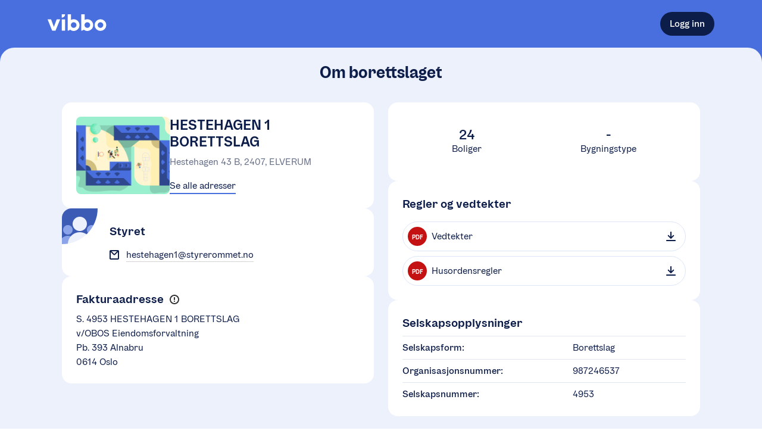

--- FILE ---
content_type: text/html; charset=utf-8
request_url: https://vibbo.no/hestehagen-1/om
body_size: 13879
content:
<!DOCTYPE html><html lang="nb" class=""><head><meta charSet="utf-8" data-next-head=""/><meta name="viewport" content="width=device-width" data-next-head=""/><meta name="viewport" content="width=device-width, initial-scale=1"/><title data-next-head="">HESTEHAGEN 1 BORETTSLAG | En tjeneste fra OBOS</title><meta name="description" content="Les mer om HESTEHAGEN 1 BORETTSLAG" data-next-head=""/><meta property="og:description" content="Les mer om HESTEHAGEN 1 BORETTSLAG" data-next-head=""/><meta property="og:site_name" content="Vibbo - En tjeneste fra OBOS" data-next-head=""/><meta property="og:image" content="/illustrations/vibbo-splash.png" data-next-head=""/><meta property="og:url" content="https://vibbo.no/hestehagen-1" data-next-head=""/><link rel="canonical" href="https://vibbo.no/hestehagen-1" data-next-head=""/><link rel="manifest" href="/site.webmanifest"/><meta name="theme-color" content="#F3F7FE"/><meta name="apple-mobile-web-app-capable" content="yes"/><meta name="apple-mobile-web-app-status-bar-style" content="default"/><meta name="msapplication-TileImage" content="/icons/mstile-150x150.png"/><meta name="msapplication-TileColor" content="#F3F7FE"/><link rel="mask-icon" sizes="any" href="/icons/safari-pinned-tab.svg" color="#486FDD"/><link rel="apple-touch-icon-precomposed" sizes="180x180" href="/icons/apple-touch-icon.png"/><link rel="icon" type="image/png" sizes="16x16" href="/icons/favicon-16x16.png"/><link rel="icon" type="image/png" sizes="32x32" href="/icons/favicon-32x32.png"/><meta name="apple-itunes-app" content="app-id=1512141305"/><link rel="preload" href="/_next/static/chunks/bfeb03155c64b791.css" as="style"/><link rel="stylesheet" href="/_next/static/chunks/bfeb03155c64b791.css" data-n-g=""/><noscript data-n-css=""></noscript><script src="/_next/static/chunks/2fe42d53290edec6.js" defer=""></script><script src="/_next/static/chunks/a01cba67475b3f64.js" defer=""></script><script src="/_next/static/chunks/8dbbce55ea54da88.js" defer=""></script><script src="/_next/static/chunks/ae5d1e7937db036e.js" defer=""></script><script src="/_next/static/chunks/bc87fd553fc6fe8d.js" defer=""></script><script src="/_next/static/chunks/turbopack-61e4509b56e54729.js" defer=""></script><script src="/_next/static/chunks/7352d98c58a756a2.js" defer=""></script><script src="/_next/static/chunks/f4815ec23f903628.js" defer=""></script><script src="/_next/static/chunks/3568e756be5b89a2.js" defer=""></script><script src="/_next/static/chunks/030ca9a68f0b5aa6.js" defer=""></script><script src="/_next/static/chunks/515126ef818a9f2c.js" defer=""></script><script src="/_next/static/chunks/5a87e783f2717435.js" defer=""></script><script src="/_next/static/chunks/777b57352d6961fe.js" defer=""></script><script src="/_next/static/chunks/5df3c6f54c0b4d96.js" defer=""></script><script src="/_next/static/chunks/b2d17aca59f8a6b5.js" defer=""></script><script src="/_next/static/chunks/b2cef6e2bee7e48d.js" defer=""></script><script src="/_next/static/chunks/2b5d6dfcaac2da46.js" defer=""></script><script src="/_next/static/chunks/971c726e1d59d582.js" defer=""></script><script src="/_next/static/chunks/turbopack-75ff6e0c42146dec.js" defer=""></script><script src="/_next/static/hO6h8az5q1VH7YCtyBhkv/_ssgManifest.js" defer=""></script><script src="/_next/static/hO6h8az5q1VH7YCtyBhkv/_buildManifest.js" defer=""></script><style data-emotion="css 12lsyf4 1b1a1ij 1ums1xk 1k0ekee r7rqc6 7151dv 1cokfhr 1u9oqph 1acbpvw f1cmpm ugqqnj 1ailgf2 xj5x8y fcg4ls 1syqla5 1itksf 1np10z8 5q8hty 1f4ucas 1xxdhcw 1xwdn1n 1gszjto 1dpjnrz 11l6mbx 4yde40 1s5ubni 89usnz wr4dqh 12ec8ux fr7tiq 5x0u19 122vqul 10e1664 a3wpix 74jqua mc6wp 1kii37h 3t0z3r sj6t22 1gswb7p 12r2qo4 1la93qk 1tfwjcc 5whiel sl8aty 16uaz4 1u96f50 f2926r jivvul 18gyguj 9ak2yi 54wwv8 9jhh14 xywjc2 1htorpk cnfrsc dhgstz 1ln705g 1ed9yqt 9fow4h zdi53b 1o95ib avcstp 1exop6w j6p4zh 1how5go 11z0eqw kdk2d3 16r0f3s gvhgoy 18ja5zl smx1it b1nsip 1ap4m9i 1g34c74 b9axe5 1dmopzx i2oy3s 1hsb2kk daby4v ntkjd1 1aajoty 1lag81 t7ysv3 b993ml 1v4a1jn wiotw6 1f3n42u 1qem08x 1niektq 1d165qt 15fmrpo 1irqafk b180nr 14o1l68 pp5jho 1cr7kjl ayw4oz 764ifk p5gece iyrs6k ubradz nr0mwu embfrj 1gnk3bx k8tau2 1hlrzj1 clftm4 c6mbwt zxitdv 9l2m55 1yhtzby 1os8zll 17nvdf2 3bf8qa 1bvfagg 7bmoy9 yqkiu0 5herth bb8v10 tiy03q 1qbpnmr toevlr fl0s65">body{background-color:white;min-height:100vh;outline:0;margin:0;font-size:16px;position:relative;--dynamic-size-4:0.25rem;--dynamic-size-6:0.375rem;--dynamic-size-8:0.5rem;--dynamic-size-10:0.625rem;--dynamic-size-11:0.6875rem;--dynamic-size-12:0.75rem;--dynamic-size-14:0.875rem;--dynamic-size-16:1rem;--dynamic-size-18:1.125rem;--dynamic-size-20:1.25rem;--dynamic-size-24:1.5rem;--dynamic-size-28:1.75rem;--dynamic-size-32:2rem;--dynamic-size-36:2.25rem;--dynamic-size-40:2.5rem;--dynamic-size-48:3rem;--grid-padding:16px;--border-radius-small:8px;--border-radius-medium:16px;--border-radius-large:24px;}@media (min-width: 600px){body{--grid-padding:24px;}}#__next{min-height:100vh;}*,*:before,*:after{box-sizing:border-box;}*:focus{outline-color:#0D1D49;}*::selection{background:#486FDD;color:white;}@font-face{font-family:OBOSDisplay;font-display:auto;src:url("/obos-font/WOFF2/OBOSDisplay-Black.woff2") format("woff2"),url("/obos-font/WOFF/OBOSDisplay-Black.woff") format("woff");font-weight:900;font-style:normal;}@font-face{font-family:OBOSDisplay;font-display:auto;src:url("/obos-font/WOFF2/OBOSDisplay-Bold.woff2") format("woff2"),url("/obos-font/WOFF/OBOSDisplay-Bold.woff") format("woff");font-weight:700;font-style:normal;}@font-face{font-family:OBOSDisplay;font-display:auto;src:url("/obos-font/WOFF2/OBOSDisplay-SemiBold.woff2") format("woff2"),url("/obos-font/WOFF/OBOSDisplay-SemiBold.woff") format("woff");font-weight:600;font-style:normal;}@font-face{font-family:OBOSDisplay;font-display:auto;src:url("/obos-font/WOFF2/OBOSDisplay-Medium.woff2") format("woff2"),url("/obos-font/WOFF/OBOSDisplay-Medium.woff") format("woff");font-weight:500;font-style:normal;}@font-face{font-family:OBOSDisplay;font-display:auto;src:url("/obos-font/WOFF2/OBOSDisplay-Regular.woff2") format("woff2"),url("/obos-font/WOFF/OBOSDisplay-Regular.woff") format("woff");font-weight:400;font-style:normal;}@font-face{font-family:OBOSText;font-display:auto;src:url("/obos-font/WOFF2/OBOSText-Black.woff2") format("woff2"),url("/obos-font/WOFF/OBOSText-Black.woff") format("woff");font-weight:900;font-style:normal;}@font-face{font-family:OBOSText;font-display:auto;src:url("/obos-font/WOFF2/OBOSText-BlackItalic.woff2") format("woff2"),url("/obos-font/WOFF/OBOSText-BlackItalic.woff") format("woff");font-weight:900;font-style:italic;}@font-face{font-family:OBOSText;font-display:auto;src:url("/obos-font/WOFF2/OBOSText-Bold.woff2") format("woff2"),url("/obos-font/WOFF/OBOSText-Bold.woff") format("woff");font-weight:700;font-style:normal;}@font-face{font-family:OBOSText;font-display:auto;src:url("/obos-font/WOFF2/OBOSText-BoldItalic.woff2") format("woff2"),url("/obos-font/WOFF/OBOSText-BoldItalic.woff") format("woff");font-weight:700;font-style:italic;}@font-face{font-family:OBOSText;font-display:auto;src:url("/obos-font/WOFF2/OBOSText-SemiBold.woff2") format("woff2"),url("/obos-font/WOFF/OBOSText-SemiBold.woff") format("woff");font-weight:600;font-style:normal;}@font-face{font-family:OBOSText;font-display:auto;src:url("/obos-font/WOFF2/OBOSText-SemiBoldItalic.woff2") format("woff2"),url("/obos-font/WOFF/OBOSText-SemiBoldItalic.woff") format("woff");font-weight:600;font-style:italic;}@font-face{font-family:OBOSText;font-display:auto;src:url("/obos-font/WOFF2/OBOSText-Medium.woff2") format("woff2"),url("/obos-font/WOFF/OBOSText-Medium.woff") format("woff");font-weight:500;font-style:normal;}@font-face{font-family:OBOSText;font-display:auto;src:url("/obos-font/WOFF2/OBOSText-MediumItalic.woff2") format("woff2"),url("/obos-font/WOFF/OBOSText-MediumItalic.woff") format("woff");font-weight:500;font-style:italic;}@font-face{font-family:OBOSText;font-display:auto;src:url("/obos-font/WOFF2/OBOSText-Regular.woff2") format("woff2"),url("/obos-font/WOFF/OBOSText-Regular.woff") format("woff");font-weight:400;font-style:normal;}@font-face{font-family:OBOSText;font-display:auto;src:url("/obos-font/WOFF2/OBOSText-RegularItalic.woff2") format("woff2"),url("/obos-font/WOFF/OBOSText-RegularItalic.woff") format("woff");font-weight:400;font-style:italic;}@font-face{font-family:OBOSText;font-display:auto;src:url("/obos-font/WOFF2/OBOSText-Light.woff2") format("woff2"),url("/obos-font/WOFF/OBOSText-Light.woff") format("woff");font-weight:300;font-style:normal;}@font-face{font-family:OBOSText;font-display:auto;src:url("/obos-font/WOFF2/OBOSText-LightItalic.woff2") format("woff2"),url("/obos-font/WOFF/OBOSText-LightItalic.woff") format("woff");font-weight:300;font-style:italic;}input,textarea,button,select,a{-webkit-tap-highlight-color:transparent;}@-webkit-keyframes animation-1k0ekee{0%,30%{border:2px solid rgb(72, 111, 221);}100%{border:2px solid rgba(72, 111, 221, 0);}}@keyframes animation-1k0ekee{0%,30%{border:2px solid rgb(72, 111, 221);}100%{border:2px solid rgba(72, 111, 221, 0);}}@-webkit-keyframes animation-r7rqc6{0%{opacity:0;-webkit-transform:translate3d(0, 2px, 0);-moz-transform:translate3d(0, 2px, 0);-ms-transform:translate3d(0, 2px, 0);transform:translate3d(0, 2px, 0);}100%{opacity:1;-webkit-transform:translate3d(0, 0, 0);-moz-transform:translate3d(0, 0, 0);-ms-transform:translate3d(0, 0, 0);transform:translate3d(0, 0, 0);}}@keyframes animation-r7rqc6{0%{opacity:0;-webkit-transform:translate3d(0, 2px, 0);-moz-transform:translate3d(0, 2px, 0);-ms-transform:translate3d(0, 2px, 0);transform:translate3d(0, 2px, 0);}100%{opacity:1;-webkit-transform:translate3d(0, 0, 0);-moz-transform:translate3d(0, 0, 0);-ms-transform:translate3d(0, 0, 0);transform:translate3d(0, 0, 0);}}@-webkit-keyframes animation-7151dv{0%{opacity:0;-webkit-transform:translate3d(-2px, 0, 0);-moz-transform:translate3d(-2px, 0, 0);-ms-transform:translate3d(-2px, 0, 0);transform:translate3d(-2px, 0, 0);}100%{opacity:1;-webkit-transform:translate3d(0, 0, 0);-moz-transform:translate3d(0, 0, 0);-ms-transform:translate3d(0, 0, 0);transform:translate3d(0, 0, 0);}}@keyframes animation-7151dv{0%{opacity:0;-webkit-transform:translate3d(-2px, 0, 0);-moz-transform:translate3d(-2px, 0, 0);-ms-transform:translate3d(-2px, 0, 0);transform:translate3d(-2px, 0, 0);}100%{opacity:1;-webkit-transform:translate3d(0, 0, 0);-moz-transform:translate3d(0, 0, 0);-ms-transform:translate3d(0, 0, 0);transform:translate3d(0, 0, 0);}}@-webkit-keyframes animation-1cokfhr{0%{opacity:0;-webkit-transform:translate3d(0, -2px, 0);-moz-transform:translate3d(0, -2px, 0);-ms-transform:translate3d(0, -2px, 0);transform:translate3d(0, -2px, 0);}100%{opacity:1;-webkit-transform:translate3d(0, 0, 0);-moz-transform:translate3d(0, 0, 0);-ms-transform:translate3d(0, 0, 0);transform:translate3d(0, 0, 0);}}@keyframes animation-1cokfhr{0%{opacity:0;-webkit-transform:translate3d(0, -2px, 0);-moz-transform:translate3d(0, -2px, 0);-ms-transform:translate3d(0, -2px, 0);transform:translate3d(0, -2px, 0);}100%{opacity:1;-webkit-transform:translate3d(0, 0, 0);-moz-transform:translate3d(0, 0, 0);-ms-transform:translate3d(0, 0, 0);transform:translate3d(0, 0, 0);}}@-webkit-keyframes animation-1u9oqph{0%{opacity:0;-webkit-transform:translate3d(2px, 0, 0);-moz-transform:translate3d(2px, 0, 0);-ms-transform:translate3d(2px, 0, 0);transform:translate3d(2px, 0, 0);}100%{opacity:1;-webkit-transform:translate3d(0, 0, 0);-moz-transform:translate3d(0, 0, 0);-ms-transform:translate3d(0, 0, 0);transform:translate3d(0, 0, 0);}}@keyframes animation-1u9oqph{0%{opacity:0;-webkit-transform:translate3d(2px, 0, 0);-moz-transform:translate3d(2px, 0, 0);-ms-transform:translate3d(2px, 0, 0);transform:translate3d(2px, 0, 0);}100%{opacity:1;-webkit-transform:translate3d(0, 0, 0);-moz-transform:translate3d(0, 0, 0);-ms-transform:translate3d(0, 0, 0);transform:translate3d(0, 0, 0);}}@-webkit-keyframes animation-1acbpvw{0%{opacity:0;}100%{opacity:1;}}@keyframes animation-1acbpvw{0%{opacity:0;}100%{opacity:1;}}@-webkit-keyframes animation-f1cmpm{0%{opacity:1;}100%{opacity:0;}}@keyframes animation-f1cmpm{0%{opacity:1;}100%{opacity:0;}}@-webkit-keyframes animation-ugqqnj{0%{opacity:0;-webkit-transform:translate3d(0, 100px, 0);-moz-transform:translate3d(0, 100px, 0);-ms-transform:translate3d(0, 100px, 0);transform:translate3d(0, 100px, 0);}100%{opacity:1;-webkit-transform:translate3d(0, 0px, 0);-moz-transform:translate3d(0, 0px, 0);-ms-transform:translate3d(0, 0px, 0);transform:translate3d(0, 0px, 0);}}@keyframes animation-ugqqnj{0%{opacity:0;-webkit-transform:translate3d(0, 100px, 0);-moz-transform:translate3d(0, 100px, 0);-ms-transform:translate3d(0, 100px, 0);transform:translate3d(0, 100px, 0);}100%{opacity:1;-webkit-transform:translate3d(0, 0px, 0);-moz-transform:translate3d(0, 0px, 0);-ms-transform:translate3d(0, 0px, 0);transform:translate3d(0, 0px, 0);}}@-webkit-keyframes animation-1ailgf2{0%{-webkit-transform:scale(0.01);-moz-transform:scale(0.01);-ms-transform:scale(0.01);transform:scale(0.01);}99.9%{-webkit-transform:scale(1);-moz-transform:scale(1);-ms-transform:scale(1);transform:scale(1);}100%{-webkit-transform:scale(0.01);-moz-transform:scale(0.01);-ms-transform:scale(0.01);transform:scale(0.01);}}@keyframes animation-1ailgf2{0%{-webkit-transform:scale(0.01);-moz-transform:scale(0.01);-ms-transform:scale(0.01);transform:scale(0.01);}99.9%{-webkit-transform:scale(1);-moz-transform:scale(1);-ms-transform:scale(1);transform:scale(1);}100%{-webkit-transform:scale(0.01);-moz-transform:scale(0.01);-ms-transform:scale(0.01);transform:scale(0.01);}}@-webkit-keyframes animation-xj5x8y{0%{opacity:0;-webkit-transform:translate3d(0, -4px, 0);-moz-transform:translate3d(0, -4px, 0);-ms-transform:translate3d(0, -4px, 0);transform:translate3d(0, -4px, 0);}100%{opacity:1;-webkit-transform:translate3d(0, 0, 0);-moz-transform:translate3d(0, 0, 0);-ms-transform:translate3d(0, 0, 0);transform:translate3d(0, 0, 0);}}@keyframes animation-xj5x8y{0%{opacity:0;-webkit-transform:translate3d(0, -4px, 0);-moz-transform:translate3d(0, -4px, 0);-ms-transform:translate3d(0, -4px, 0);transform:translate3d(0, -4px, 0);}100%{opacity:1;-webkit-transform:translate3d(0, 0, 0);-moz-transform:translate3d(0, 0, 0);-ms-transform:translate3d(0, 0, 0);transform:translate3d(0, 0, 0);}}@-webkit-keyframes animation-fcg4ls{0%{opacity:0.3;}40%{opacity:0;}100%{opacity:0;}}@keyframes animation-fcg4ls{0%{opacity:0.3;}40%{opacity:0;}100%{opacity:0;}}@-webkit-keyframes animation-1syqla5{0%{-webkit-transform:scale(1);-moz-transform:scale(1);-ms-transform:scale(1);transform:scale(1);}40%{-webkit-transform:scale(1.4);-moz-transform:scale(1.4);-ms-transform:scale(1.4);transform:scale(1.4);}100%{-webkit-transform:scale(1.4);-moz-transform:scale(1.4);-ms-transform:scale(1.4);transform:scale(1.4);}}@keyframes animation-1syqla5{0%{-webkit-transform:scale(1);-moz-transform:scale(1);-ms-transform:scale(1);transform:scale(1);}40%{-webkit-transform:scale(1.4);-moz-transform:scale(1.4);-ms-transform:scale(1.4);transform:scale(1.4);}100%{-webkit-transform:scale(1.4);-moz-transform:scale(1.4);-ms-transform:scale(1.4);transform:scale(1.4);}}@-webkit-keyframes animation-1itksf{0%{opacity:0;-webkit-transform:translate3d(0, 4px, 0);-moz-transform:translate3d(0, 4px, 0);-ms-transform:translate3d(0, 4px, 0);transform:translate3d(0, 4px, 0);}100%{opacity:1;-webkit-transform:translate3d(0, 0, 0);-moz-transform:translate3d(0, 0, 0);-ms-transform:translate3d(0, 0, 0);transform:translate3d(0, 0, 0);}}@keyframes animation-1itksf{0%{opacity:0;-webkit-transform:translate3d(0, 4px, 0);-moz-transform:translate3d(0, 4px, 0);-ms-transform:translate3d(0, 4px, 0);transform:translate3d(0, 4px, 0);}100%{opacity:1;-webkit-transform:translate3d(0, 0, 0);-moz-transform:translate3d(0, 0, 0);-ms-transform:translate3d(0, 0, 0);transform:translate3d(0, 0, 0);}}@-webkit-keyframes animation-1np10z8{0%{opacity:0;-webkit-transform:translate3d(-4px, 0, 0);-moz-transform:translate3d(-4px, 0, 0);-ms-transform:translate3d(-4px, 0, 0);transform:translate3d(-4px, 0, 0);}100%{opacity:1;-webkit-transform:translate3d(0, 0, 0);-moz-transform:translate3d(0, 0, 0);-ms-transform:translate3d(0, 0, 0);transform:translate3d(0, 0, 0);}}@keyframes animation-1np10z8{0%{opacity:0;-webkit-transform:translate3d(-4px, 0, 0);-moz-transform:translate3d(-4px, 0, 0);-ms-transform:translate3d(-4px, 0, 0);transform:translate3d(-4px, 0, 0);}100%{opacity:1;-webkit-transform:translate3d(0, 0, 0);-moz-transform:translate3d(0, 0, 0);-ms-transform:translate3d(0, 0, 0);transform:translate3d(0, 0, 0);}}@-webkit-keyframes animation-5q8hty{0%{opacity:0;-webkit-transform:translate3d(4px, 0, 0);-moz-transform:translate3d(4px, 0, 0);-ms-transform:translate3d(4px, 0, 0);transform:translate3d(4px, 0, 0);}100%{opacity:1;-webkit-transform:translate3d(0, 0, 0);-moz-transform:translate3d(0, 0, 0);-ms-transform:translate3d(0, 0, 0);transform:translate3d(0, 0, 0);}}@keyframes animation-5q8hty{0%{opacity:0;-webkit-transform:translate3d(4px, 0, 0);-moz-transform:translate3d(4px, 0, 0);-ms-transform:translate3d(4px, 0, 0);transform:translate3d(4px, 0, 0);}100%{opacity:1;-webkit-transform:translate3d(0, 0, 0);-moz-transform:translate3d(0, 0, 0);-ms-transform:translate3d(0, 0, 0);transform:translate3d(0, 0, 0);}}@-webkit-keyframes animation-1f4ucas{0%{-webkit-transform:translate(4%, 4%) rotateZ(10deg) scale(1);-moz-transform:translate(4%, 4%) rotateZ(10deg) scale(1);-ms-transform:translate(4%, 4%) rotateZ(10deg) scale(1);transform:translate(4%, 4%) rotateZ(10deg) scale(1);}50%{-webkit-transform:translate(0%, -4%) rotateZ(-10deg) scale(1.2);-moz-transform:translate(0%, -4%) rotateZ(-10deg) scale(1.2);-ms-transform:translate(0%, -4%) rotateZ(-10deg) scale(1.2);transform:translate(0%, -4%) rotateZ(-10deg) scale(1.2);}100%{-webkit-transform:translate(0%, 0%) rotateZ(0deg) scale(1);-moz-transform:translate(0%, 0%) rotateZ(0deg) scale(1);-ms-transform:translate(0%, 0%) rotateZ(0deg) scale(1);transform:translate(0%, 0%) rotateZ(0deg) scale(1);}}@keyframes animation-1f4ucas{0%{-webkit-transform:translate(4%, 4%) rotateZ(10deg) scale(1);-moz-transform:translate(4%, 4%) rotateZ(10deg) scale(1);-ms-transform:translate(4%, 4%) rotateZ(10deg) scale(1);transform:translate(4%, 4%) rotateZ(10deg) scale(1);}50%{-webkit-transform:translate(0%, -4%) rotateZ(-10deg) scale(1.2);-moz-transform:translate(0%, -4%) rotateZ(-10deg) scale(1.2);-ms-transform:translate(0%, -4%) rotateZ(-10deg) scale(1.2);transform:translate(0%, -4%) rotateZ(-10deg) scale(1.2);}100%{-webkit-transform:translate(0%, 0%) rotateZ(0deg) scale(1);-moz-transform:translate(0%, 0%) rotateZ(0deg) scale(1);-ms-transform:translate(0%, 0%) rotateZ(0deg) scale(1);transform:translate(0%, 0%) rotateZ(0deg) scale(1);}}@-webkit-keyframes animation-1xxdhcw{0%{-webkit-transform:scale(1);-moz-transform:scale(1);-ms-transform:scale(1);transform:scale(1);opacity:1;}100%{-webkit-transform:scale(1.5);-moz-transform:scale(1.5);-ms-transform:scale(1.5);transform:scale(1.5);opacity:0;}}@keyframes animation-1xxdhcw{0%{-webkit-transform:scale(1);-moz-transform:scale(1);-ms-transform:scale(1);transform:scale(1);opacity:1;}100%{-webkit-transform:scale(1.5);-moz-transform:scale(1.5);-ms-transform:scale(1.5);transform:scale(1.5);opacity:0;}}@-webkit-keyframes animation-1xwdn1n{to{-webkit-transform:rotate(360deg);-moz-transform:rotate(360deg);-ms-transform:rotate(360deg);transform:rotate(360deg);}}@keyframes animation-1xwdn1n{to{-webkit-transform:rotate(360deg);-moz-transform:rotate(360deg);-ms-transform:rotate(360deg);transform:rotate(360deg);}}@-webkit-keyframes animation-1gszjto{0%{-webkit-background-position:0 0;background-position:0 0;}100%{-webkit-background-position:-200% 0;background-position:-200% 0;}}@keyframes animation-1gszjto{0%{-webkit-background-position:0 0;background-position:0 0;}100%{-webkit-background-position:-200% 0;background-position:-200% 0;}}@-webkit-keyframes animation-1dpjnrz{0%{opacity:0;-webkit-transform:scale(0.9);-moz-transform:scale(0.9);-ms-transform:scale(0.9);transform:scale(0.9);}100%{opacity:1;-webkit-transform:none;-moz-transform:none;-ms-transform:none;transform:none;}}@keyframes animation-1dpjnrz{0%{opacity:0;-webkit-transform:scale(0.9);-moz-transform:scale(0.9);-ms-transform:scale(0.9);transform:scale(0.9);}100%{opacity:1;-webkit-transform:none;-moz-transform:none;-ms-transform:none;transform:none;}}@-webkit-keyframes animation-11l6mbx{0%{-webkit-transform:translate(4%, 0) rotateZ(3deg) scale(1);-moz-transform:translate(4%, 0) rotateZ(3deg) scale(1);-ms-transform:translate(4%, 0) rotateZ(3deg) scale(1);transform:translate(4%, 0) rotateZ(3deg) scale(1);}50%{-webkit-transform:translate(0, -10%) rotateZ(-3deg) scale(1);-moz-transform:translate(0, -10%) rotateZ(-3deg) scale(1);-ms-transform:translate(0, -10%) rotateZ(-3deg) scale(1);transform:translate(0, -10%) rotateZ(-3deg) scale(1);}100%{-webkit-transform:translate(0%, 0%) rotateZ(0deg) scale(1);-moz-transform:translate(0%, 0%) rotateZ(0deg) scale(1);-ms-transform:translate(0%, 0%) rotateZ(0deg) scale(1);transform:translate(0%, 0%) rotateZ(0deg) scale(1);}}@keyframes animation-11l6mbx{0%{-webkit-transform:translate(4%, 0) rotateZ(3deg) scale(1);-moz-transform:translate(4%, 0) rotateZ(3deg) scale(1);-ms-transform:translate(4%, 0) rotateZ(3deg) scale(1);transform:translate(4%, 0) rotateZ(3deg) scale(1);}50%{-webkit-transform:translate(0, -10%) rotateZ(-3deg) scale(1);-moz-transform:translate(0, -10%) rotateZ(-3deg) scale(1);-ms-transform:translate(0, -10%) rotateZ(-3deg) scale(1);transform:translate(0, -10%) rotateZ(-3deg) scale(1);}100%{-webkit-transform:translate(0%, 0%) rotateZ(0deg) scale(1);-moz-transform:translate(0%, 0%) rotateZ(0deg) scale(1);-ms-transform:translate(0%, 0%) rotateZ(0deg) scale(1);transform:translate(0%, 0%) rotateZ(0deg) scale(1);}}.css-4yde40{position:fixed;z-index:1000;-webkit-flex-direction:column;-ms-flex-direction:column;flex-direction:column;-webkit-align-items:flex-end;-webkit-box-align:flex-end;-ms-flex-align:flex-end;align-items:flex-end;-webkit-box-pack:end;-ms-flex-pack:end;-webkit-justify-content:flex-end;justify-content:flex-end;right:20px;bottom:20px;display:-webkit-box;display:-webkit-flex;display:-ms-flexbox;display:flex;width:500px;max-width:calc(100% - 40px);height:100%;pointer-events:none;}@media (min-width: 450px){.css-4yde40{padding:0 20px;}}.css-4yde40>:not(:last-child){margin-bottom:20px;}.css-1s5ubni{display:-webkit-box;display:-webkit-flex;display:-ms-flexbox;display:flex;-webkit-flex-direction:column;-ms-flex-direction:column;flex-direction:column;}.css-89usnz{display:-webkit-box;display:-webkit-flex;display:-ms-flexbox;display:flex;-webkit-flex-direction:column;-ms-flex-direction:column;flex-direction:column;background-color:#486FDD;min-height:100vh;}.css-wr4dqh{background-color:#486FDD;}.css-12ec8ux{display:-webkit-box;display:-webkit-flex;display:-ms-flexbox;display:flex;-webkit-flex-direction:column;-ms-flex-direction:column;flex-direction:column;max-width:100%;position:relative;margin-left:auto;margin-right:auto;padding-left:var(--grid-padding);padding-right:var(--grid-padding);width:calc(1120px + (var(--grid-padding) * 2));--full-width-block-margin:calc(var(--grid-padding) * -1);}@media (min-width: 1184px){.css-12ec8ux{--full-width-block-margin:0;}}.css-fr7tiq{display:-webkit-box;display:-webkit-flex;display:-ms-flexbox;display:flex;-webkit-box-flex-wrap:wrap;-webkit-flex-wrap:wrap;-ms-flex-wrap:wrap;flex-wrap:wrap;-webkit-flex-direction:row;-ms-flex-direction:row;flex-direction:row;-webkit-align-items:center;-webkit-box-align:center;-ms-flex-align:center;align-items:center;-webkit-box-pack:justify;-webkit-justify-content:space-between;justify-content:space-between;min-height:80px;}@media (max-width: 799px){.css-fr7tiq{min-height:72px;}}.css-5x0u19{-webkit-text-decoration:none;text-decoration:none;}.css-122vqul{width:99px;height:28px;}.css-122vqul path{fill:#ffffff;}.css-10e1664{-webkit-box-flex:1;-webkit-flex-grow:1;-ms-flex-positive:1;flex-grow:1;-webkit-flex-basis:auto;-ms-flex-preferred-size:auto;flex-basis:auto;display:-webkit-box;display:-webkit-flex;display:-ms-flexbox;display:flex;-webkit-flex-direction:column;-ms-flex-direction:column;flex-direction:column;}.css-a3wpix{padding-bottom:0.15rem;-webkit-transition:background-image 0.2s ease-in-out;transition:background-image 0.2s ease-in-out;}.css-74jqua{padding-bottom:0.15rem;-webkit-transition:background-image 0.2s ease-in-out;transition:background-image 0.2s ease-in-out;background-image:linear-gradient(
    to top,
    transparent,
    transparent 0,
    #486FDD 0,
    #486FDD 2px,
    transparent 2px
  );}.css-mc6wp{font-weight:500;color:inherit;-webkit-user-select:none;-moz-user-select:none;-ms-user-select:none;user-select:none;line-height:1;word-break:break-all;}.css-mc6wp:empty{display:none;}@-webkit-keyframes animation-1kii37h{100%{-webkit-background-position:0 -22000px;background-position:0 -22000px;}}@keyframes animation-1kii37h{100%{-webkit-background-position:0 -22000px;background-position:0 -22000px;}}.css-3t0z3r{background:none;color:inherit;padding:0;margin:0;border-radius:0;border:none;cursor:pointer;-webkit-tap-highlight-color:transparent;font-family:OBOSText,sans-serif;text-rendering:optimizeLegibility;-webkit-font-smoothing:antialiased;-moz-osx-font-smoothing:grayscale;display:-webkit-box;display:-webkit-flex;display:-ms-flexbox;display:flex;gap:0.5em;-webkit-flex-shrink:0;-ms-flex-negative:0;flex-shrink:0;width:-webkit-max-content;width:-moz-max-content;width:max-content;height:-webkit-max-content;height:-moz-max-content;height:max-content;text-align:center;max-width:100%;position:relative;-webkit-align-items:center;-webkit-box-align:center;-ms-flex-align:center;align-items:center;-webkit-box-pack:center;-ms-flex-pack:center;-webkit-justify-content:center;justify-content:center;-webkit-text-decoration:none;text-decoration:none;-webkit-transition:all 25ms ease-in-out;transition:all 25ms ease-in-out;-webkit-tap-highlight-color:'rgba(0, 0, 0, 0)';font-size:var(--dynamic-size-16);border-radius:var(--dynamic-size-40);min-height:var(--dynamic-size-40);padding:var(--dynamic-size-8) var(--dynamic-size-16);background-color:#0D1D49;color:white;}.css-3t0z3r:disabled{cursor:default;}.css-3t0z3r:focus{outline-width:0;}.css-3t0z3r[hidden]{display:none;}.css-3t0z3r::before,.css-3t0z3r::after{content:'';position:absolute;top:0;left:0;right:0;bottom:0;border-radius:inherit;pointer-events:none;}.css-3t0z3r::before{top:0;left:0;right:0;bottom:0;border-width:var(--inner-border-width, 1px);border-style:var(--inner-border-style, solid);border-color:var(--inner-border-color, transparent);}.css-3t0z3r::after{top:-4px;left:-4px;right:-4px;bottom:-4px;border-width:var(--outer-border-width, 2px);border-style:var(--outer-border-style, solid);border-color:var(--outer-border-color, transparent);}.css-3t0z3r:hover:not(:disabled){background-color:#152F74;}.css-3t0z3r:active:not(:disabled){background-color:#060C1E;-webkit-transform:scale(0.99);-moz-transform:scale(0.99);-ms-transform:scale(0.99);transform:scale(0.99);}.css-3t0z3r:disabled:not([data-loading=true]){background-color:#9EA5B7;}.css-3t0z3r:focus-visible{--outer-border-color:#0D1D49;outline:none;}.css-sj6t22{background-color:transparent;position:relative;padding-top:16px;padding-top:0px;padding-bottom:40px;margin-bottom:-40px;padding-top:40px;position:relative;border-radius:24px 24px 0 0;-webkit-box-flex:1;-webkit-flex-grow:1;-ms-flex-positive:1;flex-grow:1;background-color:#EDF1FB;padding-top:24px;padding-bottom:40px;}.css-1gswb7p{display:-webkit-box;display:-webkit-flex;display:-ms-flexbox;display:flex;-webkit-flex-direction:column;-ms-flex-direction:column;flex-direction:column;max-width:100%;position:relative;margin-left:auto;margin-right:auto;padding-left:var(--grid-padding);padding-right:var(--grid-padding);width:calc(1120px + (var(--grid-padding) * 2));--full-width-block-margin:calc(var(--grid-padding) * -1);padding-bottom:40px;}@media (min-width: 1184px){.css-1gswb7p{--full-width-block-margin:0;}}.css-12r2qo4{font-family:OBOSText,sans-serif;text-rendering:optimizeLegibility;-webkit-font-smoothing:antialiased;-moz-osx-font-smoothing:grayscale;font-family:OBOSDisplay,sans-serif;word-break:break-word;max-width:100%;line-height:1.5;font-weight:500;margin:0;color:#0D1D49;font-size:var(--dynamic-size-24);line-height:var(--dynamic-size-32);margin-bottom:0.6em;font-weight:700;margin-bottom:32px;text-align:center;}@media (min-width: 600px){.css-12r2qo4{font-size:var(--dynamic-size-28);line-height:var(--dynamic-size-36);font-weight:700;}}.css-1la93qk{display:-webkit-box;display:-webkit-flex;display:-ms-flexbox;display:flex;-webkit-flex-direction:column;-ms-flex-direction:column;flex-direction:column;gap:24px;}.css-1tfwjcc{display:-webkit-box;display:-webkit-flex;display:-ms-flexbox;display:flex;-webkit-flex-direction:column;-ms-flex-direction:column;flex-direction:column;gap:24px;max-width:100%;position:relative;margin-left:auto;margin-right:auto;padding-left:var(--grid-padding);padding-right:var(--grid-padding);width:calc(1120px + (var(--grid-padding) * 2));--full-width-block-margin:calc(var(--grid-padding) * -1);display:none;}@media (min-width: 1184px){.css-1tfwjcc{--full-width-block-margin:0;}}@media (min-width: 800px){.css-1tfwjcc{display:grid;grid-template-columns:1fr 1fr;}}.css-5whiel{background-color:#F9F9FB;overflow:hidden;position:relative;border-radius:8px;}@media (max-width: 800px) and (min-width: 600px){.css-5whiel{max-width:160px;}}@media (min-width: 1000px){.css-5whiel{max-width:160px;}}.css-sl8aty{position:relative;border-radius:16px;padding:var(--grid-padding);background-color:white;}.css-sl8aty:focus-visible{outline:none;}html.use-keyboard-focus-effect .css-sl8aty:focus-visible:before{content:' ';position:absolute;z-index:1;left:-2px;top:-2px;bottom:-2px;right:-2px;border:2px solid #0D1D49;border-radius:16px;}@media (min-width: 600px){.css-sl8aty{position:relative;}.css-sl8aty:focus-visible{outline:none;}html.use-keyboard-focus-effect .css-sl8aty:focus-visible:before{content:' ';position:absolute;z-index:1;left:-2px;top:-2px;bottom:-2px;right:-2px;border:2px solid #0043FF;border-radius:16px;}}@media print{.css-sl8aty{box-shadow:none;border-radius:0;padding:0;}}.css-16uaz4{display:-webkit-box;display:-webkit-flex;display:-ms-flexbox;display:flex;-webkit-flex-direction:column;-ms-flex-direction:column;flex-direction:column;gap:16px;}.css-1u96f50{display:-webkit-box;display:-webkit-flex;display:-ms-flexbox;display:flex;-webkit-flex-direction:column;-ms-flex-direction:column;flex-direction:column;gap:16px;}@media (min-width: 1000px){.css-1u96f50{-webkit-flex-direction:row;-ms-flex-direction:row;flex-direction:row;gap:24px;}}@media (max-width: 800px) and (min-width: 600px){.css-1u96f50{-webkit-flex-direction:row;-ms-flex-direction:row;flex-direction:row;gap:24px;}}.css-f2926r{font-family:OBOSText,sans-serif;text-rendering:optimizeLegibility;-webkit-font-smoothing:antialiased;-moz-osx-font-smoothing:grayscale;word-break:break-word;max-width:100%;line-height:1.5;font-weight:500;margin:0;color:#0D1D49;font-size:var(--dynamic-size-16);line-height:var(--dynamic-size-24);margin-bottom:0.3em;font-weight:600;margin-bottom:8px;}@media (min-width: 600px){.css-f2926r{font-size:var(--dynamic-size-18);line-height:var(--dynamic-size-28);font-weight:600;}}@media (min-width: 800px){.css-f2926r{font-size:var(--dynamic-size-24);}}.css-jivvul{font-family:OBOSText,sans-serif;text-rendering:optimizeLegibility;-webkit-font-smoothing:antialiased;-moz-osx-font-smoothing:grayscale;font-size:var(--dynamic-size-14);line-height:var(--dynamic-size-20);color:#0D1D49;color:#666F89;font-weight:400;}@media (min-width: 600px){.css-jivvul{font-size:var(--dynamic-size-16);line-height:var(--dynamic-size-24);}}.css-18gyguj{background-image:linear-gradient(
    to top,
    transparent,
    transparent 0,
    #486FDD 0,
    #486FDD 2px,
    transparent 2px
  );padding-bottom:0.15em;position:relative;}.css-18gyguj:before{content:'';position:absolute;bottom:0;left:0;right:0;height:2px;background-color:#61E6B3;transform-origin:bottom right;-webkit-transform:scaleX(0);-moz-transform:scaleX(0);-ms-transform:scaleX(0);transform:scaleX(0);-webkit-transition:-webkit-transform 0.5s ease;transition:transform 0.5s ease;}html.ios-device .css-18gyguj:before{bottom:0.6px;}.css-9ak2yi{background:none;color:inherit;padding:0;margin:0;border-radius:0;border:none;cursor:pointer;-webkit-tap-highlight-color:transparent;font-family:OBOSText,sans-serif;text-rendering:optimizeLegibility;-webkit-font-smoothing:antialiased;-moz-osx-font-smoothing:grayscale;font-family:OBOSText,sans-serif;text-rendering:optimizeLegibility;-webkit-font-smoothing:antialiased;-moz-osx-font-smoothing:grayscale;color:#486FDD;-webkit-text-decoration:none;text-decoration:none;border-radius:50px;width:-webkit-max-content;width:-moz-max-content;width:max-content;font-weight:500;font-size:var(--dynamic-size-16);gap:0.5em;display:grid;grid-auto-flow:column;-webkit-align-items:center;-webkit-box-align:center;-ms-flex-align:center;align-items:center;padding:10px 25px 13px 25px;position:relative;margin-top:16px;padding:0;}.css-9ak2yi:disabled{cursor:default;}.css-9ak2yi:focus{outline-width:0;}@media (min-width: 600){.css-9ak2yi{font-size:var(--dynamic-size-18);}}.css-9ak2yi:disabled{color:#666F8B;}.css-9ak2yi:not(:disabled):focus>span:before,.css-9ak2yi:not(:disabled):hover>span:before{transform-origin:bottom left;-webkit-transform:scaleX(1);-moz-transform:scaleX(1);-ms-transform:scaleX(1);transform:scaleX(1);}.css-9ak2yi:disabled>span{background-image:linear-gradient(
    to top,
    transparent,
    transparent 0,
    #666F8B 0,
    #666F8B 2px,
    transparent 2px
  );}.css-9ak2yi:focus-visible{outline:none;}html.use-keyboard-focus-effect .css-9ak2yi:focus-visible:before{content:' ';position:absolute;z-index:1;left:-2px;top:2px;bottom:-2px;right:0px;border:2px solid #486FDD;border-radius:4px;}.css-54wwv8{font-family:OBOSText,sans-serif;text-rendering:optimizeLegibility;-webkit-font-smoothing:antialiased;-moz-osx-font-smoothing:grayscale;font-size:var(--dynamic-size-14);line-height:var(--dynamic-size-20);color:#0D1D49;font-weight:400;}@media (min-width: 600px){.css-54wwv8{font-size:var(--dynamic-size-16);line-height:var(--dynamic-size-24);}}.css-9jhh14{position:relative;border-radius:16px;padding:var(--grid-padding);background-color:white;box-shadow:0px 1px 18px 0px #101E4A08,0px 6px 10px 0px #101E4A09,0px 3px 5px 0px #101E4A0D;position:relative;overflow:hidden;padding-top:var(--grid-padding);box-shadow:none;}.css-9jhh14:focus-visible{outline:none;}html.use-keyboard-focus-effect .css-9jhh14:focus-visible:before{content:' ';position:absolute;z-index:1;left:-2px;top:-2px;bottom:-2px;right:-2px;border:2px solid #0D1D49;border-radius:16px;}@media (min-width: 600px){.css-9jhh14{position:relative;}.css-9jhh14:focus-visible{outline:none;}html.use-keyboard-focus-effect .css-9jhh14:focus-visible:before{content:' ';position:absolute;z-index:1;left:-2px;top:-2px;bottom:-2px;right:-2px;border:2px solid #0043FF;border-radius:16px;}}@media print{.css-9jhh14{box-shadow:none;border-radius:0;padding:0;}}@media (min-width: 600px){.css-9jhh14{padding-left:80px;}}@media (max-width: 599px){.css-9jhh14{padding-left:50px;}}.css-xywjc2{--internal-dimension:var(--dimension, 60px);position:relative;position:absolute;top:0;left:0;}@media (max-width: 600px){.css-xywjc2{--dimension:44px;--unitless-dimension:44;--border-radius:12px;width:44px;height:44px;}}.css-1htorpk{width:var(--internal-dimension);height:var(--internal-dimension);border-bottom-right-radius:var(--internal-dimension);background-color:#ABBDEF;overflow:hidden;background-image:url(/illustrations/board-avatar.png);-webkit-background-size:cover;background-size:cover;position:relative;}.css-cnfrsc{margin:0 -15px;}.css-cnfrsc>*{margin-left:15px;margin-right:15px;}@media (max-width: 600px){.css-cnfrsc{-webkit-box-flex-wrap:wrap;-webkit-flex-wrap:wrap;-ms-flex-wrap:wrap;flex-wrap:wrap;padding-left:0;}}.css-dhgstz{display:-webkit-box;display:-webkit-flex;display:-ms-flexbox;display:flex;-webkit-box-flex-wrap:wrap;-webkit-flex-wrap:wrap;-ms-flex-wrap:wrap;flex-wrap:wrap;-webkit-flex-direction:row;-ms-flex-direction:row;flex-direction:row;-webkit-box-pack:justify;-webkit-justify-content:space-between;justify-content:space-between;}.css-1ln705g{font-family:OBOSText,sans-serif;text-rendering:optimizeLegibility;-webkit-font-smoothing:antialiased;-moz-osx-font-smoothing:grayscale;word-break:break-word;max-width:100%;line-height:1.5;font-weight:500;margin:0;color:#0D1D49;font-size:var(--dynamic-size-18);line-height:var(--dynamic-size-28);margin-bottom:0.3em;font-weight:600;}@media (min-width: 600px){.css-1ln705g{font-size:var(--dynamic-size-20);line-height:var(--dynamic-size-28);font-weight:600;}}.css-1ed9yqt{display:-webkit-box;display:-webkit-flex;display:-ms-flexbox;display:flex;-webkit-flex-direction:row;-ms-flex-direction:row;flex-direction:row;gap:8px;padding-top:var(--grid-padding);}@media print{.css-1ed9yqt{display:none;}}.css-9fow4h{display:-webkit-box;display:-webkit-flex;display:-ms-flexbox;display:flex;-webkit-flex-direction:row;-ms-flex-direction:row;flex-direction:row;margin-top:8px;}@media (max-width: 799px){.css-9fow4h{-webkit-flex-direction:column;-ms-flex-direction:column;flex-direction:column;}}.css-zdi53b{display:-webkit-box;display:-webkit-flex;display:-ms-flexbox;display:flex;-webkit-flex-direction:row;-ms-flex-direction:row;flex-direction:row;-webkit-align-items:center;-webkit-box-align:center;-ms-flex-align:center;align-items:center;}.css-1o95ib{display:-webkit-box;display:-webkit-flex;display:-ms-flexbox;display:flex;-webkit-flex-direction:row;-ms-flex-direction:row;flex-direction:row;-webkit-align-items:center;-webkit-box-align:center;-ms-flex-align:center;align-items:center;margin-right:45px;}.css-avcstp{font-family:OBOSText,sans-serif;text-rendering:optimizeLegibility;-webkit-font-smoothing:antialiased;-moz-osx-font-smoothing:grayscale;font-size:var(--dynamic-size-14);line-height:var(--dynamic-size-20);color:#0D1D49;font-weight:400;color:#333333;font-weight:400;-webkit-text-decoration:none;text-decoration:none;position:relative;margin-left:12px;}@media (min-width: 600px){.css-avcstp{font-size:var(--dynamic-size-16);line-height:var(--dynamic-size-24);}}.css-avcstp:hover:not(:focus-visible) >span{background-image:linear-gradient(
    to top,
    transparent,
    transparent 0,
    #61E6B3 0,
    #61E6B3 1px,
    transparent 1px
  );}.css-avcstp:focus-visible{outline:none;}html.use-keyboard-focus-effect .css-avcstp:focus-visible:before{content:' ';position:absolute;z-index:1;left:-6px;top:-6px;bottom:-6px;right:-6px;border:2px solid #333333;border-radius:4px;}.css-1exop6w{padding-bottom:0.15rem;-webkit-transition:background-image 0.2s ease-in-out;transition:background-image 0.2s ease-in-out;background-image:linear-gradient(
    to top,
    transparent,
    transparent 0,
    #D3D3D3 0,
    #D3D3D3 1px,
    transparent 1px
  );}.css-j6p4zh{font-family:OBOSText,sans-serif;text-rendering:optimizeLegibility;-webkit-font-smoothing:antialiased;-moz-osx-font-smoothing:grayscale;font-size:var(--dynamic-size-14);line-height:var(--dynamic-size-20);color:#0D1D49;font-weight:400;word-break:break-all;color:#101e4a;}@media (min-width: 600px){.css-j6p4zh{font-size:var(--dynamic-size-16);line-height:var(--dynamic-size-24);}}.css-1how5go{display:-webkit-box;display:-webkit-flex;display:-ms-flexbox;display:flex;-webkit-flex-direction:column;-ms-flex-direction:column;flex-direction:column;margin-top:12px;}.css-11z0eqw{font-family:OBOSText,sans-serif;text-rendering:optimizeLegibility;-webkit-font-smoothing:antialiased;-moz-osx-font-smoothing:grayscale;font-size:var(--dynamic-size-14);line-height:var(--dynamic-size-20);color:#0D1D49;color:#666F89;font-weight:400;margin-bottom:12px;margin:0;max-width:720px;word-break:break-word;margin-bottom:1em;}.css-kdk2d3{display:block;width:100%;margin-bottom:24px;}.css-16r0f3s{font-family:OBOSText,sans-serif;text-rendering:optimizeLegibility;-webkit-font-smoothing:antialiased;-moz-osx-font-smoothing:grayscale;font-size:var(--dynamic-size-14);line-height:var(--dynamic-size-20);color:#0D1D49;font-weight:500;display:-webkit-box;display:-webkit-flex;display:-ms-flexbox;display:flex;line-height:30px;margin-bottom:8px;}@media (min-width: 600px){.css-16r0f3s{font-size:var(--dynamic-size-16);line-height:var(--dynamic-size-24);}}.css-gvhgoy{font-family:OBOSText,sans-serif;text-rendering:optimizeLegibility;-webkit-font-smoothing:antialiased;-moz-osx-font-smoothing:grayscale;margin:0;-webkit-appearance:none;-moz-appearance:none;-ms-appearance:none;appearance:none;border:1px solid #828BA3;border-radius:24px;min-width:10px;font-size:var(--dynamic-size-16);padding:14px 20px;max-width:100%;width:100%;}.css-gvhgoy:-webkit-autofill,.css-gvhgoy:-webkit-autofill:hover,.css-gvhgoy:-webkit-autofill:focus{-webkit-transition:background-color 9000000s 0s;transition:background-color 9000000s 0s;}.css-gvhgoy:-moz-read-only{border:none;}.css-gvhgoy:read-only{border:none;}.css-gvhgoy:focus{color:initial;outline:none;border:1px solid #2551CA;box-shadow:0px 0px 0px 1px #2551CA inset;}.css-gvhgoy::-webkit-input-placeholder{color:#9EA5B7;}.css-gvhgoy::-moz-placeholder{color:#9EA5B7;}.css-gvhgoy:-ms-input-placeholder{color:#9EA5B7;}.css-gvhgoy::placeholder{color:#9EA5B7;}.css-gvhgoy:disabled{background-color:#F9F9FB;color:#9EA5B7;border:1px solid #9EA5B7;}.css-gvhgoy:hover:enabled{border-color:#2551CA;box-shadow:0px 0px 0px 0px;}.css-gvhgoy:hover:focus{box-shadow:0px 0px 0px 1px #2551CA inset;}.css-18ja5zl{display:-webkit-box;display:-webkit-flex;display:-ms-flexbox;display:flex;position:relative;}.css-18ja5zl:hover{cursor:pointer;}.css-smx1it{opacity:0;margin:0;width:24px;height:24px;-webkit-flex-shrink:0;-ms-flex-negative:0;flex-shrink:0;}.css-smx1it:focus-visible +.check:after{content:' ';position:absolute;z-index:1;left:-6px;top:-6px;bottom:-6px;right:-6px;border:2px solid #0D1D49;border-radius:7px;}.css-b1nsip{background-color:white;border:2px solid #0D1D49;border-radius:6px;height:24px;width:24px;position:absolute;left:0;--indeterminate-scale:0;}input:disabled+.css-b1nsip{border-color:#9EA5B7;background-color:#F9F9FB;}.css-b1nsip svg path{stroke:#0D1D49;stroke-width:3px;stroke-linecap:round;stroke-linejoin:round;fill:none;stroke-dasharray:50 50;stroke-dashoffset:50;-webkit-transition:stroke-dashoffset 0.1s ease-in-out;transition:stroke-dashoffset 0.1s ease-in-out;display:block;}.css-1ap4m9i{position:absolute;height:3px;width:13px;left:50%;top:50%;border-radius:3px;transform-origin:0 0;background-color:#0D1D49;-webkit-transition:-webkit-transform 0.05s 0.1s ease-in-out;transition:transform 0.05s 0.1s ease-in-out;-webkit-transform:translate(-50%, -50%) scaleX(var(--indeterminate-scale));-moz-transform:translate(-50%, -50%) scaleX(var(--indeterminate-scale));-ms-transform:translate(-50%, -50%) scaleX(var(--indeterminate-scale));transform:translate(-50%, -50%) scaleX(var(--indeterminate-scale));}.css-1g34c74{font-family:OBOSText,sans-serif;text-rendering:optimizeLegibility;-webkit-font-smoothing:antialiased;-moz-osx-font-smoothing:grayscale;font-size:var(--dynamic-size-14);line-height:var(--dynamic-size-20);color:#0D1D49;font-weight:400;padding-left:12px;}@media (min-width: 600px){.css-1g34c74{font-size:var(--dynamic-size-16);line-height:var(--dynamic-size-24);}}.css-b9axe5{height:16px;-webkit-flex-shrink:0;-ms-flex-negative:0;flex-shrink:0;-webkit-box-flex:unset;-webkit-flex-grow:unset;-ms-flex-positive:unset;flex-grow:unset;}.css-b9axe5[hidden]{display:none;}.css-1dmopzx{display:-webkit-box;display:-webkit-flex;display:-ms-flexbox;display:flex;-webkit-flex-direction:row;-ms-flex-direction:row;flex-direction:row;-webkit-flex-direction:row;-ms-flex-direction:row;flex-direction:row;-webkit-box-pack:end;-ms-flex-pack:end;-webkit-justify-content:flex-end;justify-content:flex-end;margin-top:16px;}.css-i2oy3s{background:none;color:inherit;padding:0;margin:0;border-radius:0;border:none;cursor:pointer;-webkit-tap-highlight-color:transparent;font-family:OBOSText,sans-serif;text-rendering:optimizeLegibility;-webkit-font-smoothing:antialiased;-moz-osx-font-smoothing:grayscale;display:-webkit-box;display:-webkit-flex;display:-ms-flexbox;display:flex;gap:0.5em;-webkit-flex-shrink:0;-ms-flex-negative:0;flex-shrink:0;width:-webkit-max-content;width:-moz-max-content;width:max-content;height:-webkit-max-content;height:-moz-max-content;height:max-content;text-align:center;max-width:100%;position:relative;-webkit-align-items:center;-webkit-box-align:center;-ms-flex-align:center;align-items:center;-webkit-box-pack:center;-ms-flex-pack:center;-webkit-justify-content:center;justify-content:center;-webkit-text-decoration:none;text-decoration:none;-webkit-transition:all 25ms ease-in-out;transition:all 25ms ease-in-out;-webkit-tap-highlight-color:'rgba(0, 0, 0, 0)';font-size:var(--dynamic-size-16);border-radius:var(--dynamic-size-40);min-height:var(--dynamic-size-40);padding:var(--dynamic-size-8) var(--dynamic-size-16);background-color:transparent;color:#2551CA;margin-right:4px;}.css-i2oy3s:disabled{cursor:default;}.css-i2oy3s:focus{outline-width:0;}.css-i2oy3s[hidden]{display:none;}.css-i2oy3s::before,.css-i2oy3s::after{content:'';position:absolute;top:0;left:0;right:0;bottom:0;border-radius:inherit;pointer-events:none;}.css-i2oy3s::before{top:0;left:0;right:0;bottom:0;border-width:var(--inner-border-width, 1px);border-style:var(--inner-border-style, solid);border-color:var(--inner-border-color, transparent);}.css-i2oy3s::after{top:-4px;left:-4px;right:-4px;bottom:-4px;border-width:var(--outer-border-width, 2px);border-style:var(--outer-border-style, solid);border-color:var(--outer-border-color, transparent);}.css-i2oy3s:hover:not(:disabled){background-color:#DDE5F9;}.css-i2oy3s:active:not(:disabled){background-color:#bbcefe;-webkit-transform:scale(0.99);-moz-transform:scale(0.99);-ms-transform:scale(0.99);transform:scale(0.99);}.css-i2oy3s:disabled:not([data-loading=true]){background-color:transparent;color:#9EA5B7;}.css-i2oy3s:focus-visible{--outer-border-color:#0D1D49;background-color:#bbcefe;outline:none;}.css-1hsb2kk{font-family:OBOSText,sans-serif;text-rendering:optimizeLegibility;-webkit-font-smoothing:antialiased;-moz-osx-font-smoothing:grayscale;word-break:break-word;max-width:100%;line-height:1.5;font-weight:500;margin:0;color:#0D1D49;font-size:var(--dynamic-size-18);line-height:var(--dynamic-size-28);margin-bottom:0.3em;font-weight:600;margin-bottom:8px;}@media (min-width: 600px){.css-1hsb2kk{font-size:var(--dynamic-size-20);line-height:var(--dynamic-size-28);font-weight:600;}}.css-daby4v{display:-webkit-box;display:-webkit-flex;display:-ms-flexbox;display:flex;-webkit-flex-direction:row;-ms-flex-direction:row;flex-direction:row;-webkit-align-items:center;-webkit-box-align:center;-ms-flex-align:center;align-items:center;-webkit-box-pack:center;-ms-flex-pack:center;-webkit-justify-content:center;justify-content:center;background:none;color:inherit;padding:0;margin:0;border-radius:0;border:none;cursor:pointer;-webkit-tap-highlight-color:transparent;font-family:OBOSText,sans-serif;text-rendering:optimizeLegibility;-webkit-font-smoothing:antialiased;-moz-osx-font-smoothing:grayscale;width:19px;height:19px;border-radius:50%;color:#333333;background-color:#ffffff;-webkit-tap-highlight-color:transparent;margin-top:2px;margin-left:8px;}.css-daby4v:disabled{cursor:default;}.css-daby4v:focus{outline-width:0;}.css-daby4v:focus:not(:active){outline:2px solid #CCDAFF;}.css-ntkjd1{font-family:OBOSText,sans-serif;text-rendering:optimizeLegibility;-webkit-font-smoothing:antialiased;-moz-osx-font-smoothing:grayscale;font-size:var(--dynamic-size-14);line-height:var(--dynamic-size-20);color:#0D1D49;font-weight:400;margin:0;max-width:720px;word-break:break-word;margin-bottom:1em;}@media (min-width: 600px){.css-ntkjd1{font-size:var(--dynamic-size-16);line-height:var(--dynamic-size-24);}}.css-ntkjd1:last-of-type{margin-bottom:0;}.css-1aajoty{display:-webkit-box;display:-webkit-flex;display:-ms-flexbox;display:flex;-webkit-flex-direction:row;-ms-flex-direction:row;flex-direction:row;-webkit-align-items:center;-webkit-box-align:center;-ms-flex-align:center;align-items:center;-webkit-box-pack:space-around;-ms-flex-pack:space-around;-webkit-justify-content:space-around;justify-content:space-around;height:100%;-webkit-box-flex-wrap:wrap;-webkit-flex-wrap:wrap;-ms-flex-wrap:wrap;flex-wrap:wrap;padding:18px 0;}.css-1lag81{display:-webkit-box;display:-webkit-flex;display:-ms-flexbox;display:flex;-webkit-flex-direction:column;-ms-flex-direction:column;flex-direction:column;-webkit-align-items:center;-webkit-box-align:center;-ms-flex-align:center;align-items:center;}.css-t7ysv3{font-family:OBOSText,sans-serif;text-rendering:optimizeLegibility;-webkit-font-smoothing:antialiased;-moz-osx-font-smoothing:grayscale;font-size:var(--dynamic-size-14);line-height:var(--dynamic-size-20);color:#0D1D49;font-weight:500;font-size:var(--dynamic-size-20)!important;text-align:center;}@media (min-width: 600px){.css-t7ysv3{font-size:var(--dynamic-size-16);line-height:var(--dynamic-size-24);}}@media (min-width: 600px){.css-t7ysv3{font-size:var(--dynamic-size-24)!important;}}.css-b993ml{height:8px;-webkit-flex-shrink:0;-ms-flex-negative:0;flex-shrink:0;-webkit-box-flex:unset;-webkit-flex-grow:unset;-ms-flex-positive:unset;flex-grow:unset;}.css-b993ml[hidden]{display:none;}.css-1v4a1jn{display:block;border-radius:32px;display:-webkit-box;display:-webkit-flex;display:-ms-flexbox;display:flex;-webkit-align-items:center;-webkit-box-align:center;-ms-flex-align:center;align-items:center;-webkit-box-pack:justify;-webkit-justify-content:space-between;justify-content:space-between;padding:8px;padding-right:16px;background-color:#fff;-webkit-text-decoration:none;text-decoration:none;border:1px solid #DDE5F9;-webkit-transition:border 50ms ease-in-out,box-shadow 50ms ease-in-out;transition:border 50ms ease-in-out,box-shadow 50ms ease-in-out;position:relative;}.css-1v4a1jn:hover:not(:active){border-color:#0043FF;}.css-1v4a1jn:focus-within{outline:none;}html.use-keyboard-focus-effect .css-1v4a1jn:focus-within:before{content:' ';position:absolute;z-index:1;left:-5px;top:-5px;bottom:-5px;right:-5px;border:2px solid #0D1D49;border-radius:50px;}.css-wiotw6{-webkit-flex-shrink:0;-ms-flex-negative:0;flex-shrink:0;margin-left:16px;color:#0D1D49;}@media print{.css-wiotw6{display:none;}}.css-1f3n42u{-webkit-print-color-adjust:exact;color-adjust:exact;-webkit-print-color-adjust:exact;background-color:#C41212;border-radius:50%;width:32px;height:32px;text-align:center;line-height:32px;-webkit-flex-shrink:0;-ms-flex-negative:0;flex-shrink:0;margin-right:8px;}.css-1qem08x{font-family:OBOSText,sans-serif;text-rendering:optimizeLegibility;-webkit-font-smoothing:antialiased;-moz-osx-font-smoothing:grayscale;font-size:var(--dynamic-size-14);line-height:var(--dynamic-size-20);color:#0D1D49;font-weight:400;color:white!important;text-transform:uppercase;font-size:var(--dynamic-size-10)!important;font-weight:bold;-webkit-user-select:none;-moz-user-select:none;-ms-user-select:none;user-select:none;}@media (min-width: 600px){.css-1qem08x{font-size:var(--dynamic-size-16);line-height:var(--dynamic-size-24);}}.css-1niektq{font-family:OBOSText,sans-serif;text-rendering:optimizeLegibility;-webkit-font-smoothing:antialiased;-moz-osx-font-smoothing:grayscale;font-size:var(--dynamic-size-14);line-height:var(--dynamic-size-20);color:#0D1D49;font-weight:400;line-height:1.4em;overflow:hidden;display:-webkit-box;-webkit-box-orient:vertical;-webkit-line-clamp:1;line-clamp:1;word-break:normal;overflow-wrap:anywhere;}@media (min-width: 600px){.css-1niektq{font-size:var(--dynamic-size-16);line-height:var(--dynamic-size-24);}}.css-1d165qt{display:-webkit-box;display:-webkit-flex;display:-ms-flexbox;display:flex;-webkit-flex-direction:row;-ms-flex-direction:row;flex-direction:row;padding:7px 0;border-top:1px solid #e0e5f4;}.css-1d165qt:last-of-type{padding-bottom:1px;}.css-15fmrpo{font-family:OBOSText,sans-serif;text-rendering:optimizeLegibility;-webkit-font-smoothing:antialiased;-moz-osx-font-smoothing:grayscale;font-size:var(--dynamic-size-14);line-height:var(--dynamic-size-20);color:#0D1D49;font-weight:500;-webkit-flex:1.5;-ms-flex:1.5;flex:1.5;word-break:break-all;}@media (min-width: 600px){.css-15fmrpo{font-size:var(--dynamic-size-16);line-height:var(--dynamic-size-24);}}.css-1irqafk{font-family:OBOSText,sans-serif;text-rendering:optimizeLegibility;-webkit-font-smoothing:antialiased;-moz-osx-font-smoothing:grayscale;font-size:var(--dynamic-size-14);line-height:var(--dynamic-size-20);color:#0D1D49;font-weight:400;-webkit-flex:1;-ms-flex:1;flex:1;word-break:break-all;}@media (min-width: 600px){.css-1irqafk{font-size:var(--dynamic-size-16);line-height:var(--dynamic-size-24);}}.css-b180nr{display:-webkit-box;display:-webkit-flex;display:-ms-flexbox;display:flex;-webkit-flex-direction:column;-ms-flex-direction:column;flex-direction:column;gap:24px;}@media (min-width: 800px){.css-b180nr{display:none;}}.css-14o1l68{background-color:#ffffff;position:relative;padding-top:16px;padding-top:0px;padding-bottom:40px;margin-bottom:-40px;padding-top:80px;padding-bottom:80px;}.css-pp5jho{display:-webkit-box;display:-webkit-flex;display:-ms-flexbox;display:flex;-webkit-flex-direction:column;-ms-flex-direction:column;flex-direction:column;max-width:100%;position:relative;margin-left:auto;margin-right:auto;padding-left:var(--grid-padding);padding-right:var(--grid-padding);width:calc(1120px + (var(--grid-padding) * 2));--full-width-block-margin:calc(var(--grid-padding) * -1);text-align:center;}@media (min-width: 1184px){.css-pp5jho{--full-width-block-margin:0;}}.css-1cr7kjl{display:-webkit-box;display:-webkit-flex;display:-ms-flexbox;display:flex;-webkit-flex-direction:column;-ms-flex-direction:column;flex-direction:column;-webkit-align-items:center;-webkit-box-align:center;-ms-flex-align:center;align-items:center;position:relative;overflow:hidden;border-radius:24px;background-color:#101e4a;padding:40px 20px 60px;}@media (max-width: 919px){.css-1cr7kjl{padding:200px 10px 40px;}}.css-ayw4oz{overflow:hidden;position:absolute;left:0;top:0;right:0;bottom:0;z-index:0;pointer-events:none;}@media print{.css-ayw4oz{display:none;}}.css-764ifk{position:absolute;pointer-events:none;width:230px;}@media (min-width: 920px){.css-764ifk{left:20px;top:50%;-webkit-transform:translateY(-50%);-moz-transform:translateY(-50%);-ms-transform:translateY(-50%);transform:translateY(-50%);}}@media (max-width: 919px){.css-764ifk{top:40px;left:50%;-webkit-transform:translateX(-50%);-moz-transform:translateX(-50%);-ms-transform:translateX(-50%);transform:translateX(-50%);}}.css-p5gece{position:absolute;pointer-events:none;right:0;top:0;width:220px;height:220px;}@media (max-width: 919px){.css-p5gece{display:none;}}.css-iyrs6k{font-family:OBOSText,sans-serif;text-rendering:optimizeLegibility;-webkit-font-smoothing:antialiased;-moz-osx-font-smoothing:grayscale;word-break:break-word;max-width:100%;line-height:1.5;font-weight:500;margin:0;color:white;font-size:var(--dynamic-size-20);line-height:var(--dynamic-size-28);margin-bottom:0.6em;font-weight:600;}@media (min-width: 600px){.css-iyrs6k{font-size:var(--dynamic-size-24);line-height:var(--dynamic-size-32);font-weight:600;}}.css-ubradz{font-family:OBOSText,sans-serif;text-rendering:optimizeLegibility;-webkit-font-smoothing:antialiased;-moz-osx-font-smoothing:grayscale;font-size:var(--dynamic-size-16);line-height:var(--dynamic-size-24);color:white;font-weight:400;max-width:450px;margin-bottom:40px;}@media (min-width: 600px){.css-ubradz{font-size:var(--dynamic-size-18);line-height:var(--dynamic-size-28);}}.css-nr0mwu{max-width:100%;}.css-nr0mwu a{color:white;}.css-embfrj{position:relative;max-width:100%;display:inline-block;border-radius:100px;}.css-embfrj:focus-within{outline:none;}html.use-keyboard-focus-effect .css-embfrj:focus-within:before{content:' ';position:absolute;z-index:1;left:-1px;top:-1px;bottom:-1px;right:-1px;border:2px solid #0D1D49;border-radius:50px;}.css-1gnk3bx{margin-top:10px;}.css-k8tau2{margin-top:30px;}.css-1hlrzj1{font-family:OBOSText,sans-serif;text-rendering:optimizeLegibility;-webkit-font-smoothing:antialiased;-moz-osx-font-smoothing:grayscale;font-size:var(--dynamic-size-14);line-height:var(--dynamic-size-20);color:#0D1D49;font-weight:500;position:absolute;width:1px;height:1px;padding:0;margin:-1px;overflow:hidden;clip:rect(0, 0, 0, 0);border:0;white-space:nowrap;word-wrap:normal;}@media (min-width: 600px){.css-1hlrzj1{font-size:var(--dynamic-size-16);line-height:var(--dynamic-size-24);}}.css-clftm4{font-family:OBOSText,sans-serif;text-rendering:optimizeLegibility;-webkit-font-smoothing:antialiased;-moz-osx-font-smoothing:grayscale;margin:0;-webkit-appearance:none;-moz-appearance:none;-ms-appearance:none;appearance:none;border:1px solid #828BA3;border-radius:30px;min-width:10px;font-size:var(--dynamic-size-16);padding:20px 20px;border-right:none;border-top-right-radius:0;border-bottom-right-radius:0;border-color:transparent!important;box-shadow:none!important;}.css-clftm4:-webkit-autofill,.css-clftm4:-webkit-autofill:hover,.css-clftm4:-webkit-autofill:focus{-webkit-transition:background-color 9000000s 0s;transition:background-color 9000000s 0s;}.css-clftm4:-moz-read-only{border:none;}.css-clftm4:read-only{border:none;}.css-clftm4:focus{color:initial;outline:none;border:1px solid #2551CA;box-shadow:0px 0px 0px 1px #2551CA inset;}.css-clftm4::-webkit-input-placeholder{color:#9EA5B7;}.css-clftm4::-moz-placeholder{color:#9EA5B7;}.css-clftm4:-ms-input-placeholder{color:#9EA5B7;}.css-clftm4::placeholder{color:#9EA5B7;}.css-clftm4:disabled{background-color:#F9F9FB;color:#9EA5B7;border:1px solid #9EA5B7;}.css-clftm4:hover:enabled{border-color:#2551CA;box-shadow:0px 0px 0px 0px;}.css-clftm4:hover:focus{box-shadow:0px 0px 0px 1px #2551CA inset;}.css-clftm4:focus{padding-right:19px;}.css-c6mbwt{display:-webkit-box;display:-webkit-flex;display:-ms-flexbox;display:flex;-webkit-flex-direction:row;-ms-flex-direction:row;flex-direction:row;max-width:100%;}.css-zxitdv{border:1px solid #828BA3;background-color:#FFFFFF;border-left:none;border-top-right-radius:100px;border-bottom-right-radius:100px;display:-webkit-box;display:-webkit-flex;display:-ms-flexbox;display:flex;-webkit-align-content:center;-ms-flex-line-pack:center;align-content:center;-webkit-align-items:center;-webkit-box-align:center;-ms-flex-align:center;align-items:center;padding:0 10px 0 5px;border-color:transparent!important;box-shadow:none!important;}.css-9l2m55{background:none;color:inherit;padding:0;margin:0;border-radius:0;border:none;cursor:pointer;-webkit-tap-highlight-color:transparent;font-family:OBOSText,sans-serif;text-rendering:optimizeLegibility;-webkit-font-smoothing:antialiased;-moz-osx-font-smoothing:grayscale;display:-webkit-box;display:-webkit-flex;display:-ms-flexbox;display:flex;gap:0.5em;-webkit-flex-shrink:0;-ms-flex-negative:0;flex-shrink:0;width:-webkit-max-content;width:-moz-max-content;width:max-content;height:-webkit-max-content;height:-moz-max-content;height:max-content;text-align:center;max-width:100%;position:relative;-webkit-align-items:center;-webkit-box-align:center;-ms-flex-align:center;align-items:center;-webkit-box-pack:center;-ms-flex-pack:center;-webkit-justify-content:center;justify-content:center;-webkit-text-decoration:none;text-decoration:none;-webkit-transition:all 25ms ease-in-out;transition:all 25ms ease-in-out;-webkit-tap-highlight-color:'rgba(0, 0, 0, 0)';font-size:var(--dynamic-size-18);border-radius:var(--dynamic-size-48);min-height:var(--dynamic-size-48);padding:var(--dynamic-size-12) var(--dynamic-size-20);background-color:#0D1D49;color:white;}.css-9l2m55:disabled{cursor:default;}.css-9l2m55:focus{outline-width:0;}.css-9l2m55[hidden]{display:none;}.css-9l2m55::before,.css-9l2m55::after{content:'';position:absolute;top:0;left:0;right:0;bottom:0;border-radius:inherit;pointer-events:none;}.css-9l2m55::before{top:0;left:0;right:0;bottom:0;border-width:var(--inner-border-width, 1px);border-style:var(--inner-border-style, solid);border-color:var(--inner-border-color, transparent);}.css-9l2m55::after{top:-4px;left:-4px;right:-4px;bottom:-4px;border-width:var(--outer-border-width, 2px);border-style:var(--outer-border-style, solid);border-color:var(--outer-border-color, transparent);}.css-9l2m55:hover:not(:disabled){background-color:#152F74;}.css-9l2m55:active:not(:disabled){background-color:#060C1E;-webkit-transform:scale(0.99);-moz-transform:scale(0.99);-ms-transform:scale(0.99);transform:scale(0.99);}.css-9l2m55:disabled:not([data-loading=true]){background-color:#9EA5B7;}.css-9l2m55:focus-visible{--outer-border-color:#0D1D49;outline:none;}.css-1yhtzby{font-family:OBOSText,sans-serif;text-rendering:optimizeLegibility;-webkit-font-smoothing:antialiased;-moz-osx-font-smoothing:grayscale;font-size:var(--dynamic-size-14);line-height:var(--dynamic-size-20);color:white;color:#666F89;font-weight:400;visibility:hidden;}.css-1os8zll{font-family:OBOSText,sans-serif;text-rendering:optimizeLegibility;-webkit-font-smoothing:antialiased;-moz-osx-font-smoothing:grayscale;font-size:var(--dynamic-size-14);line-height:var(--dynamic-size-20);color:#0D1D49;font-weight:400;color:#101e4a;font-weight:500;-webkit-text-decoration:none;text-decoration:none;position:relative;}@media (min-width: 600px){.css-1os8zll{font-size:var(--dynamic-size-16);line-height:var(--dynamic-size-24);}}.css-1os8zll:hover:not(:focus-visible) >span{background-image:linear-gradient(
    to top,
    transparent,
    transparent 0,
    #61E6B3 0,
    #61E6B3 2px,
    transparent 2px
  );}.css-1os8zll:focus-visible{outline:none;}html.use-keyboard-focus-effect .css-1os8zll:focus-visible:before{content:' ';position:absolute;z-index:1;left:-6px;top:-6px;bottom:-6px;right:-6px;border:2px solid #101e4a;border-radius:4px;}.css-17nvdf2{margin-top:40px;background-color:#0D1D49;}.css-3bf8qa{width:175px;margin-bottom:30px;}@media (min-width: 800px){.css-3bf8qa{margin-bottom:unset;}}.css-1bvfagg{display:-webkit-box;display:-webkit-flex;display:-ms-flexbox;display:flex;-webkit-flex-direction:column;-ms-flex-direction:column;flex-direction:column;max-width:100%;position:relative;margin-left:auto;margin-right:auto;padding-left:var(--grid-padding);padding-right:var(--grid-padding);width:calc(1120px + (var(--grid-padding) * 2));--full-width-block-margin:calc(var(--grid-padding) * -1);padding:32px 15px;}@media (min-width: 1184px){.css-1bvfagg{--full-width-block-margin:0;}}@media (min-width: 800px){.css-1bvfagg{-webkit-flex-direction:row;-ms-flex-direction:row;flex-direction:row;-webkit-box-pack:justify;-webkit-justify-content:space-between;justify-content:space-between;}}@media print{.css-1bvfagg{display:none;}}.css-7bmoy9{width:87px;height:25px;}.css-7bmoy9 path{fill:#FFFFFF;}.css-yqkiu0{display:-webkit-box;display:-webkit-flex;display:-ms-flexbox;display:flex;-webkit-flex-direction:column;-ms-flex-direction:column;flex-direction:column;-webkit-align-items:flex-start;-webkit-box-align:flex-start;-ms-flex-align:flex-start;align-items:flex-start;gap:36px;}@media (min-width: 800px){.css-yqkiu0{-webkit-flex-direction:row;-ms-flex-direction:row;flex-direction:row;}}.css-5herth{display:-webkit-box;display:-webkit-flex;display:-ms-flexbox;display:flex;-webkit-flex-direction:column;-ms-flex-direction:column;flex-direction:column;gap:8px;}.css-bb8v10{font-family:OBOSText,sans-serif;text-rendering:optimizeLegibility;-webkit-font-smoothing:antialiased;-moz-osx-font-smoothing:grayscale;font-size:var(--dynamic-size-14);line-height:var(--dynamic-size-20);color:#0D1D49;font-weight:400;color:#486FDD;font-weight:500;-webkit-text-decoration:none;text-decoration:none;position:relative;color:#FFFFFF;font-size:var(--dynamic-size-14);text-align:left;}@media (min-width: 600px){.css-bb8v10{font-size:var(--dynamic-size-16);line-height:var(--dynamic-size-24);}}.css-bb8v10:hover>span{opacity:0.7;}.css-bb8v10:focus-visible{outline:none;}html.use-keyboard-focus-effect .css-bb8v10:focus-visible:before{content:' ';position:absolute;z-index:1;left:-6px;top:-6px;bottom:-6px;right:-6px;border:2px solid #486FDD;border-radius:4px;}.css-bb8v10:not(:last-child){margin-right:60px;}.css-tiy03q{background:none;color:inherit;padding:0;margin:0;border-radius:0;border:none;cursor:pointer;-webkit-tap-highlight-color:transparent;font-family:OBOSText,sans-serif;text-rendering:optimizeLegibility;-webkit-font-smoothing:antialiased;-moz-osx-font-smoothing:grayscale;font-family:OBOSText,sans-serif;text-rendering:optimizeLegibility;-webkit-font-smoothing:antialiased;-moz-osx-font-smoothing:grayscale;font-size:var(--dynamic-size-14);line-height:var(--dynamic-size-20);color:#0D1D49;font-weight:400;color:#486FDD;font-weight:500;-webkit-text-decoration:none;text-decoration:none;position:relative;color:#FFFFFF;font-size:var(--dynamic-size-14);text-align:left;}.css-tiy03q:disabled{cursor:default;}.css-tiy03q:focus{outline-width:0;}@media (min-width: 600px){.css-tiy03q{font-size:var(--dynamic-size-16);line-height:var(--dynamic-size-24);}}.css-tiy03q:hover>span{opacity:0.7;}.css-tiy03q:focus-visible{outline:none;}html.use-keyboard-focus-effect .css-tiy03q:focus-visible:before{content:' ';position:absolute;z-index:1;left:-6px;top:-6px;bottom:-6px;right:-6px;border:2px solid #486FDD;border-radius:4px;}.css-tiy03q:not(:last-child){margin-right:60px;}.css-1qbpnmr{background:none;color:inherit;padding:0;margin:0;border-radius:0;border:none;cursor:pointer;-webkit-tap-highlight-color:transparent;font-family:OBOSText,sans-serif;text-rendering:optimizeLegibility;-webkit-font-smoothing:antialiased;-moz-osx-font-smoothing:grayscale;font-family:OBOSText,sans-serif;text-rendering:optimizeLegibility;-webkit-font-smoothing:antialiased;-moz-osx-font-smoothing:grayscale;font-size:var(--dynamic-size-14);line-height:var(--dynamic-size-20);color:#0D1D49;font-weight:400;color:#486FDD;font-weight:500;-webkit-text-decoration:none;text-decoration:none;display:-webkit-inline-box;display:-webkit-inline-flex;display:-ms-inline-flexbox;display:inline-flex;-webkit-align-items:center;-webkit-box-align:center;-ms-flex-align:center;align-items:center;gap:5px;position:relative;color:#FFFFFF;font-size:var(--dynamic-size-14);text-align:left;}.css-1qbpnmr:disabled{cursor:default;}.css-1qbpnmr:focus{outline-width:0;}@media (min-width: 600px){.css-1qbpnmr{font-size:var(--dynamic-size-16);line-height:var(--dynamic-size-24);}}.css-1qbpnmr:hover>span{opacity:0.7;}.css-1qbpnmr:hover>svg{opacity:0.7;}.css-1qbpnmr:focus-visible{outline:none;}html.use-keyboard-focus-effect .css-1qbpnmr:focus-visible:before{content:' ';position:absolute;z-index:1;left:-6px;top:-6px;bottom:-6px;right:-6px;border:2px solid #486FDD;border-radius:4px;}.css-1qbpnmr:not(:last-child){margin-right:60px;}.css-toevlr{width:14px;height:16px;margin-right:8px;margin-bottom:-3px;}button:focus .css-toevlr,button:hover .css-toevlr{opacity:0.7;}.css-fl0s65{object-fit:cover;display:block;width:100%;width:100%;height:100%;max-width:100%;max-height:100%;object-fit:cover;aspect-ratio:16/9;-webkit-animation:fadeOut 3s;animation:fadeOut 3s;}</style></head><body tabindex="0"><link rel="preload" as="image" href="/illustrations/borettslag-default-illustration.png"/><link rel="preload" as="image" href="/illustrations/gardening-2.svg"/><link rel="preload" as="image" href="/illustrations/tree.svg"/><link rel="preload" as="image" href="/illustrations/logo en tjeneste fra OBOS hvit.svg"/><div id="__next"><div class="flex-builder css-89usnz"><nav class="css-wr4dqh"><div class="flex-builder grid css-12ec8ux"><div class="flex-builder css-fr7tiq"><a href="/hestehagen-1" class="css-5x0u19"><svg aria-label="Vibbo" class="css-122vqul" viewBox="0 0 712 200"><path d="M-.11,61h42l33.62,90.67L109.15,61h42L95.4,197H54.9Z"></path><path d="M171,61V197h40V61Z"></path><path d="M211.09,0A40.08,40.08,0,0,1,171,40.09V0Z"></path><path d="M480.19,59.12A69.6,69.6,0,0,0,447,67.27V0H407V197.69a39.87,39.87,0,0,0,29.33-12.82,70.24,70.24,0,0,0,113.75-57.42C549,89.77,517.88,59.31,480.19,59.12Zm-.61,104.34a34.09,34.09,0,1,1,34.09-34.08A34.09,34.09,0,0,1,479.58,163.46Z"></path><path d="M315.19,59.12A69.6,69.6,0,0,0,282,67.27V0H242V197.69a39.87,39.87,0,0,0,29.33-12.82,70.24,70.24,0,0,0,113.75-57.42C384,89.77,352.88,59.31,315.19,59.12Zm-.43,104.34a34.09,34.09,0,1,1,34.08-34.08A34.08,34.08,0,0,1,314.76,163.46Z"></path><path d="M638.06,58.94a70.44,70.44,0,1,0,70.44,70.44A70.45,70.45,0,0,0,638.06,58.94Zm0,104.52a34.09,34.09,0,1,1,34.09-34.08A34.09,34.09,0,0,1,638.06,163.46Z"></path></svg></a><button type="button" data-loading="false" class="css-3t0z3r"><span class="css-mc6wp">Logg inn</span></button></div></div></nav><main class="flex-item css-10e1664"><section class="css-sj6t22" aria-label="Om borettslaget"><div class="flex-builder grid css-1gswb7p"><h1 class="css-12r2qo4">Om borettslaget</h1><div class="flex-builder grid css-1tfwjcc"><div class="flex-builder css-1la93qk"><div class="css-sl8aty" aria-label="Block"><div class="flex-builder css-1u96f50"><div class="css-5whiel"><img class="css-fl0s65" src="/illustrations/borettslag-default-illustration.png" alt="HESTEHAGEN 1 BORETTSLAG"/></div><div class="flex-builder css-1s5ubni"><h2 class="css-f2926r" pingdom-uptime-tag="organization-name">HESTEHAGEN 1 BORETTSLAG</h2><div class="flex-builder css-1s5ubni"><span class="css-jivvul">Hestehagen 43 B, 2407, ELVERUM</span><button type="button" class="css-9ak2yi"><span class="css-18gyguj"><span class="css-54wwv8">Se alle adresser</span></span></button></div></div></div></div><div class="css-9jhh14" aria-label="Block"><div class="css-xywjc2"><div class="css-1htorpk avatar"></div></div><div class="flex-builder css-1s5ubni"><div class="flex-builder css-dhgstz"><div class="flex-builder css-1s5ubni" grow="1"><h2 class="css-1ln705g">Styret</h2></div><div class="flex-builder css-1ed9yqt"></div></div><div class="css-cnfrsc"><div style="height:auto;overflow:visible" aria-hidden="false" class="rah-static rah-static--height-auto"><div><div class="flex-builder css-9fow4h"><div class="flex-builder css-1o95ib"><svg aria-hidden="true" width="16" height="16" fill="none" viewBox="0 0 16 16" xmlns="http://www.w3.org/2000/svg" color="#101e4a"><path clip-rule="evenodd" d="m14.0001 13.9999h-11.99998v-10.59l4.59 4.6c.389.38.9.58 1.41.58s1.03-.2 1.42-.59l4.57998-4.58zm-1.4-12-4.59998 4.59-4.59-4.59zm1.4-1.99999918h-11.99998c-1.100998 0-1.99999793.90000018-1.99999793 1.99999918v12c0 1.11.89899993 2 1.99999793 2h11.99998c1.1 0 2-.89 2-2v-12c0-1.099999-.9-1.99999918-2-1.99999918z" fill="currentColor" fill-rule="evenodd"></path></svg><a href="mailto:hestehagen1@styrerommet.no" class="css-avcstp" color="#333333"><span class="css-1exop6w"><span class="css-j6p4zh">hestehagen1@styrerommet.no</span></span></a></div></div></div></div><div style="height:0;overflow:hidden" aria-hidden="true" class="rah-static rah-static--height-zero"><div><div class="flex-builder css-1how5go"><p class="css-11z0eqw">E-postadressen brukes for å varsle styret om meldinger, og vises ikke for beboerne.</p><label class="css-kdk2d3"><div class="css-16r0f3s">E-post</div><input class="css-gvhgoy" type="email" maxLength="254" placeholder="Skriv inn styrets e-postadresse" aria-invalid="false" value="hestehagen1@styrerommet.no"/></label><label class="css-18ja5zl"><input type="checkbox" class="css-smx1it"/><span class="check css-b1nsip"><span class="css-1ap4m9i"></span><svg viewBox="-4 -4 24 24" xmlns="http://www.w3.org/2000/svg"><path d="M1 7.79 6.11 12.9 15 4"></path></svg></span><span class="css-1g34c74">Motta e-postvarsler om meldinger</span></label><div class="css-b9axe5"></div><label class="css-kdk2d3"><div class="css-16r0f3s">Telefon</div><input class="css-gvhgoy" type="tel" maxLength="254" placeholder="Skriv inn styrets telefonnummer" aria-invalid="false" value=""/></label><div class="flex-builder css-1dmopzx"><button type="button" class="css-i2oy3s"><span class="css-mc6wp">Avbryt</span></button><button type="button" data-loading="false" class="css-3t0z3r"><span class="css-mc6wp">Lagre</span></button></div></div></div></div></div></div></div><div class="css-sl8aty" aria-label="Block"><h3 class="css-1hsb2kk"><div class="flex-builder css-zdi53b"><span>Fakturaadresse</span><div class="flex-builder css-daby4v" role="button" aria-expanded="false" aria-label="Beskriver fakturaadresse" tabindex="0" data-state="closed"><svg aria-hidden="true" width="1rem" height="1rem" fill="none" viewBox="0 0 16 16" xmlns="http://www.w3.org/2000/svg" color="inherit"><path fill-rule="evenodd" clip-rule="evenodd" d="M8 2C4.68629 2 2 4.68629 2 8C2 11.3137 4.68629 14 8 14C11.3137 14 14 11.3137 14 8C14 4.68629 11.3137 2 8 2ZM8 0C3.58172 -3.86258e-07 3.86258e-07 3.58172 0 8C-3.86258e-07 12.4183 3.58172 16 8 16C12.4183 16 16 12.4183 16 8C16 3.58172 12.4183 3.86258e-07 8 0Z" fill="currentColor"></path><path fill-rule="evenodd" clip-rule="evenodd" d="M7.99757 9.00021C7.44528 9.00021 6.99757 8.5525 6.99757 8.00021L6.99757 5.00021C6.99757 4.44793 7.44528 4.00021 7.99757 4.00021C8.54985 4.00021 8.99757 4.44793 8.99757 5.00021V8.00021C8.99757 8.5525 8.54985 9.00021 7.99757 9.00021Z" fill="currentColor"></path><path d="M6.99757 11.0002C6.99757 10.4479 7.44528 10.0002 7.99757 10.0002C8.54985 10.0002 8.99757 10.4479 8.99757 11.0002C8.99757 11.5525 8.54985 12.0002 7.99757 12.0002C7.44528 12.0002 6.99757 11.5525 6.99757 11.0002Z" fill="currentColor"></path></svg></div></div></h3><div class="flex-builder css-1s5ubni"><div><p class="css-ntkjd1">    S. 4953 HESTEHAGEN 1 BORETTSLAG<br/>    v/OBOS Eiendomsforvaltning<br/>    Pb. 393 Alnabru<br/>    0614 Oslo<br/>    </p></div></div></div></div><div class="flex-builder css-1la93qk"><div class="css-sl8aty" aria-label="Block"><div class="flex-builder css-1aajoty"><div class="flex-builder css-1lag81"><span class="css-t7ysv3">24</span><span class="css-54wwv8">Boliger</span></div><div class="flex-builder css-1lag81"><span class="css-t7ysv3">-</span><span class="css-54wwv8">Bygningstype</span></div></div></div><div class="css-sl8aty" aria-label="Block"><h3 class="css-1hsb2kk">Regler og vedtekter</h3><div class="css-b993ml"></div><a class="css-1v4a1jn" href="https://vibbo.no/documents/4953/download?id=473923&amp;name=473923-4953%20Hestehagen%201%20borettslag.pdf" rel="noopener noreferrer" target="_blank"><div class="flex-builder css-zdi53b"><div class="css-1f3n42u"><span class="css-1qem08x">PDF</span></div><div><span class="css-1niektq">Vedtekter</span></div></div><svg aria-hidden="true" width="1rem" height="1rem" fill="none" class="css-wiotw6" viewBox="0 0 16 16" xmlns="http://www.w3.org/2000/svg"><path clip-rule="evenodd" d="m8.7073 11.71 4.24-4.24c.39-.39.39-1.03 0-1.42-.391-.39-1.021-.39-1.41 0l-2.54 2.54v-7.59c0-.55-.441-1-1-1-.55 0-1 .45-1 1v7.59l-2.53-2.54c-.39-.39-1.031-.39-1.42 0-.39.39-.39 1.03 0 1.42l4.25 4.24c.179.19.44.29.7.29.269 0 .519-.1.71-.29zm-7.7073 4.2918h14c.553 0 1-.448 1-1s-.447-1-1-1h-14c-.553 0-1 .448-1 1s.447 1 1 1z" fill="currentColor" fill-rule="evenodd"></path></svg></a><div class="css-b993ml"></div><a class="css-1v4a1jn" href="https://vibbo.no/documents/4953/download?id=508753&amp;name=508753-4953%20Hestehagen%201%20borettslag.pdf" rel="noopener noreferrer" target="_blank"><div class="flex-builder css-zdi53b"><div class="css-1f3n42u"><span class="css-1qem08x">PDF</span></div><div><span class="css-1niektq">Husordensregler</span></div></div><svg aria-hidden="true" width="1rem" height="1rem" fill="none" class="css-wiotw6" viewBox="0 0 16 16" xmlns="http://www.w3.org/2000/svg"><path clip-rule="evenodd" d="m8.7073 11.71 4.24-4.24c.39-.39.39-1.03 0-1.42-.391-.39-1.021-.39-1.41 0l-2.54 2.54v-7.59c0-.55-.441-1-1-1-.55 0-1 .45-1 1v7.59l-2.53-2.54c-.39-.39-1.031-.39-1.42 0-.39.39-.39 1.03 0 1.42l4.25 4.24c.179.19.44.29.7.29.269 0 .519-.1.71-.29zm-7.7073 4.2918h14c.553 0 1-.448 1-1s-.447-1-1-1h-14c-.553 0-1 .448-1 1s.447 1 1 1z" fill="currentColor" fill-rule="evenodd"></path></svg></a></div><div class="css-sl8aty" aria-label="Block"><h3 class="css-1hsb2kk">Selskapsopplysninger</h3><div class="flex-builder css-1d165qt"><span class="css-15fmrpo">Selskapsform:</span><span class="css-1irqafk">Borettslag</span></div><div class="flex-builder css-1d165qt"><span class="css-15fmrpo">Organisasjonsnummer:</span><span class="css-1irqafk">987246537</span></div><div class="flex-builder css-1d165qt"><span class="css-15fmrpo">Selskapsnummer:</span><span class="css-1irqafk">4953</span></div></div></div></div><div class="flex-builder css-b180nr"><div class="css-sl8aty" aria-label="Block"><div class="flex-builder css-1u96f50"><div class="css-5whiel"><img class="css-fl0s65" src="/illustrations/borettslag-default-illustration.png" alt="HESTEHAGEN 1 BORETTSLAG"/></div><div class="flex-builder css-1s5ubni"><h2 class="css-f2926r" pingdom-uptime-tag="organization-name">HESTEHAGEN 1 BORETTSLAG</h2><div class="flex-builder css-1s5ubni"><span class="css-jivvul">Hestehagen 43 B, 2407, ELVERUM</span><button type="button" class="css-9ak2yi"><span class="css-18gyguj"><span class="css-54wwv8">Se alle adresser</span></span></button></div></div></div></div><div class="css-sl8aty" aria-label="Block"><div class="flex-builder css-1aajoty"><div class="flex-builder css-1lag81"><span class="css-t7ysv3">24</span><span class="css-54wwv8">Boliger</span></div><div class="flex-builder css-1lag81"><span class="css-t7ysv3">-</span><span class="css-54wwv8">Bygningstype</span></div></div></div><div class="css-9jhh14" aria-label="Block"><div class="css-xywjc2"><div class="css-1htorpk avatar"></div></div><div class="flex-builder css-1s5ubni"><div class="flex-builder css-dhgstz"><div class="flex-builder css-1s5ubni" grow="1"><h2 class="css-1ln705g">Styret</h2></div><div class="flex-builder css-1ed9yqt"></div></div><div class="css-cnfrsc"><div style="height:auto;overflow:visible" aria-hidden="false" class="rah-static rah-static--height-auto"><div><div class="flex-builder css-9fow4h"><div class="flex-builder css-1o95ib"><svg aria-hidden="true" width="16" height="16" fill="none" viewBox="0 0 16 16" xmlns="http://www.w3.org/2000/svg" color="#101e4a"><path clip-rule="evenodd" d="m14.0001 13.9999h-11.99998v-10.59l4.59 4.6c.389.38.9.58 1.41.58s1.03-.2 1.42-.59l4.57998-4.58zm-1.4-12-4.59998 4.59-4.59-4.59zm1.4-1.99999918h-11.99998c-1.100998 0-1.99999793.90000018-1.99999793 1.99999918v12c0 1.11.89899993 2 1.99999793 2h11.99998c1.1 0 2-.89 2-2v-12c0-1.099999-.9-1.99999918-2-1.99999918z" fill="currentColor" fill-rule="evenodd"></path></svg><a href="mailto:hestehagen1@styrerommet.no" class="css-avcstp" color="#333333"><span class="css-1exop6w"><span class="css-j6p4zh">hestehagen1@styrerommet.no</span></span></a></div></div></div></div><div style="height:0;overflow:hidden" aria-hidden="true" class="rah-static rah-static--height-zero"><div><div class="flex-builder css-1how5go"><p class="css-11z0eqw">E-postadressen brukes for å varsle styret om meldinger, og vises ikke for beboerne.</p><label class="css-kdk2d3"><div class="css-16r0f3s">E-post</div><input class="css-gvhgoy" type="email" maxLength="254" placeholder="Skriv inn styrets e-postadresse" aria-invalid="false" value="hestehagen1@styrerommet.no"/></label><label class="css-18ja5zl"><input type="checkbox" class="css-smx1it"/><span class="check css-b1nsip"><span class="css-1ap4m9i"></span><svg viewBox="-4 -4 24 24" xmlns="http://www.w3.org/2000/svg"><path d="M1 7.79 6.11 12.9 15 4"></path></svg></span><span class="css-1g34c74">Motta e-postvarsler om meldinger</span></label><div class="css-b9axe5"></div><label class="css-kdk2d3"><div class="css-16r0f3s">Telefon</div><input class="css-gvhgoy" type="tel" maxLength="254" placeholder="Skriv inn styrets telefonnummer" aria-invalid="false" value=""/></label><div class="flex-builder css-1dmopzx"><button type="button" class="css-i2oy3s"><span class="css-mc6wp">Avbryt</span></button><button type="button" data-loading="false" class="css-3t0z3r"><span class="css-mc6wp">Lagre</span></button></div></div></div></div></div></div></div><div class="css-sl8aty" aria-label="Block"><h3 class="css-1hsb2kk">Regler og vedtekter</h3><div class="css-b993ml"></div><a class="css-1v4a1jn" href="https://vibbo.no/documents/4953/download?id=473923&amp;name=473923-4953%20Hestehagen%201%20borettslag.pdf" rel="noopener noreferrer" target="_blank"><div class="flex-builder css-zdi53b"><div class="css-1f3n42u"><span class="css-1qem08x">PDF</span></div><div><span class="css-1niektq">Vedtekter</span></div></div><svg aria-hidden="true" width="1rem" height="1rem" fill="none" class="css-wiotw6" viewBox="0 0 16 16" xmlns="http://www.w3.org/2000/svg"><path clip-rule="evenodd" d="m8.7073 11.71 4.24-4.24c.39-.39.39-1.03 0-1.42-.391-.39-1.021-.39-1.41 0l-2.54 2.54v-7.59c0-.55-.441-1-1-1-.55 0-1 .45-1 1v7.59l-2.53-2.54c-.39-.39-1.031-.39-1.42 0-.39.39-.39 1.03 0 1.42l4.25 4.24c.179.19.44.29.7.29.269 0 .519-.1.71-.29zm-7.7073 4.2918h14c.553 0 1-.448 1-1s-.447-1-1-1h-14c-.553 0-1 .448-1 1s.447 1 1 1z" fill="currentColor" fill-rule="evenodd"></path></svg></a><div class="css-b993ml"></div><a class="css-1v4a1jn" href="https://vibbo.no/documents/4953/download?id=508753&amp;name=508753-4953%20Hestehagen%201%20borettslag.pdf" rel="noopener noreferrer" target="_blank"><div class="flex-builder css-zdi53b"><div class="css-1f3n42u"><span class="css-1qem08x">PDF</span></div><div><span class="css-1niektq">Husordensregler</span></div></div><svg aria-hidden="true" width="1rem" height="1rem" fill="none" class="css-wiotw6" viewBox="0 0 16 16" xmlns="http://www.w3.org/2000/svg"><path clip-rule="evenodd" d="m8.7073 11.71 4.24-4.24c.39-.39.39-1.03 0-1.42-.391-.39-1.021-.39-1.41 0l-2.54 2.54v-7.59c0-.55-.441-1-1-1-.55 0-1 .45-1 1v7.59l-2.53-2.54c-.39-.39-1.031-.39-1.42 0-.39.39-.39 1.03 0 1.42l4.25 4.24c.179.19.44.29.7.29.269 0 .519-.1.71-.29zm-7.7073 4.2918h14c.553 0 1-.448 1-1s-.447-1-1-1h-14c-.553 0-1 .448-1 1s.447 1 1 1z" fill="currentColor" fill-rule="evenodd"></path></svg></a></div><div class="css-sl8aty" aria-label="Block"><h3 class="css-1hsb2kk">Selskapsopplysninger</h3><div class="flex-builder css-1d165qt"><span class="css-15fmrpo">Selskapsform:</span><span class="css-1irqafk">Borettslag</span></div><div class="flex-builder css-1d165qt"><span class="css-15fmrpo">Organisasjonsnummer:</span><span class="css-1irqafk">987246537</span></div><div class="flex-builder css-1d165qt"><span class="css-15fmrpo">Selskapsnummer:</span><span class="css-1irqafk">4953</span></div></div><div class="css-sl8aty" aria-label="Block"><h3 class="css-1hsb2kk"><div class="flex-builder css-zdi53b"><span>Fakturaadresse</span><div class="flex-builder css-daby4v" role="button" aria-expanded="false" aria-label="Beskriver fakturaadresse" tabindex="0" data-state="closed"><svg aria-hidden="true" width="1rem" height="1rem" fill="none" viewBox="0 0 16 16" xmlns="http://www.w3.org/2000/svg" color="inherit"><path fill-rule="evenodd" clip-rule="evenodd" d="M8 2C4.68629 2 2 4.68629 2 8C2 11.3137 4.68629 14 8 14C11.3137 14 14 11.3137 14 8C14 4.68629 11.3137 2 8 2ZM8 0C3.58172 -3.86258e-07 3.86258e-07 3.58172 0 8C-3.86258e-07 12.4183 3.58172 16 8 16C12.4183 16 16 12.4183 16 8C16 3.58172 12.4183 3.86258e-07 8 0Z" fill="currentColor"></path><path fill-rule="evenodd" clip-rule="evenodd" d="M7.99757 9.00021C7.44528 9.00021 6.99757 8.5525 6.99757 8.00021L6.99757 5.00021C6.99757 4.44793 7.44528 4.00021 7.99757 4.00021C8.54985 4.00021 8.99757 4.44793 8.99757 5.00021V8.00021C8.99757 8.5525 8.54985 9.00021 7.99757 9.00021Z" fill="currentColor"></path><path d="M6.99757 11.0002C6.99757 10.4479 7.44528 10.0002 7.99757 10.0002C8.54985 10.0002 8.99757 10.4479 8.99757 11.0002C8.99757 11.5525 8.54985 12.0002 7.99757 12.0002C7.44528 12.0002 6.99757 11.5525 6.99757 11.0002Z" fill="currentColor"></path></svg></div></div></h3><div class="flex-builder css-1s5ubni"><div><p class="css-ntkjd1">    S. 4953 HESTEHAGEN 1 BORETTSLAG<br/>    v/OBOS Eiendomsforvaltning<br/>    Pb. 393 Alnabru<br/>    0614 Oslo<br/>    </p></div></div></div></div></div><section class="css-14o1l68"><div class="flex-builder grid css-pp5jho"><div class="flex-builder css-1cr7kjl"><div class="css-ayw4oz"><img class="css-764ifk" src="/illustrations/gardening-2.svg" role="presentation"/><img class="css-p5gece" src="/illustrations/tree.svg" role="presentation"/></div><h3 class="css-iyrs6k">Bor du her?</h3><span class="css-ubradz">Registrer deg for å få tilgang til mer informasjon og viktige oppdateringer fra styret.</span><form class="css-nr0mwu"><label class=""><div class="css-1hlrzj1">Telefonnummer</div><div class="login-form-input-wrapper css-embfrj"><div class="css-c6mbwt"><input class="css-clftm4" type="tel" placeholder="Telefonnummer" aria-invalid="false" autoComplete="tel" aria-label="Telefonnummer" value=""/><div class="css-zxitdv"><button type="submit" class="css-9l2m55"><span class="css-mc6wp">Kom i gang</span></button></div></div></div></label><div class="css-1gnk3bx"><span class="css-1yhtzby">Skriv inn et gyldig telefonnummer</span></div><div class="css-k8tau2"><a href="#" class="css-1os8zll" color="#101e4a"><span class="css-74jqua">Logg inn med BankID (kun for eiere)</span></a></div></form></div></div></section></section></main><footer class="css-17nvdf2"><div class="flex-builder grid css-1bvfagg"><div class="flex-builder css-16uaz4"><svg aria-label="Vibbo" class="css-7bmoy9" viewBox="0 0 712 200"><path d="M-.11,61h42l33.62,90.67L109.15,61h42L95.4,197H54.9Z"></path><path d="M171,61V197h40V61Z"></path><path d="M211.09,0A40.08,40.08,0,0,1,171,40.09V0Z"></path><path d="M480.19,59.12A69.6,69.6,0,0,0,447,67.27V0H407V197.69a39.87,39.87,0,0,0,29.33-12.82,70.24,70.24,0,0,0,113.75-57.42C549,89.77,517.88,59.31,480.19,59.12Zm-.61,104.34a34.09,34.09,0,1,1,34.09-34.08A34.09,34.09,0,0,1,479.58,163.46Z"></path><path d="M315.19,59.12A69.6,69.6,0,0,0,282,67.27V0H242V197.69a39.87,39.87,0,0,0,29.33-12.82,70.24,70.24,0,0,0,113.75-57.42C384,89.77,352.88,59.31,315.19,59.12Zm-.43,104.34a34.09,34.09,0,1,1,34.08-34.08A34.08,34.08,0,0,1,314.76,163.46Z"></path><path d="M638.06,58.94a70.44,70.44,0,1,0,70.44,70.44A70.45,70.45,0,0,0,638.06,58.94Zm0,104.52a34.09,34.09,0,1,1,34.09-34.08A34.09,34.09,0,0,1,638.06,163.46Z"></path></svg><img alt="" src="/illustrations/logo en tjeneste fra OBOS hvit.svg" class="css-3bf8qa"/></div><div class="flex-builder css-yqkiu0"><div class="flex-builder css-5herth"><button type="button" class="css-tiy03q"><span class="css-a3wpix">Introduksjon til Vibbo</span></button><a class="css-bb8v10" href="/personvernerklaering"><span class="css-a3wpix">Bruksvilkår og personvern</span></a><a class="css-bb8v10" href="/informasjonskapsler"><span class="css-a3wpix">Informasjonskapsler på Vibbo</span></a></div><button type="button" class="css-1qbpnmr"><svg viewBox="0 0 14 16" class="css-toevlr"><path fill="#FFFFFF" fill-rule="evenodd" d="M13.365 7.357c-.391.39-1.03.39-1.42 0l-3.95-3.95v11.58c0 .55-.441 1-1 1-.55 0-1-.45-1-1V3.408l-3.95 3.95c-.191.19-.451.29-.701.29-.259 0-.509-.1-.709-.29-.39-.39-.39-1.03 0-1.42l5.66-5.66c.37-.37 1.04-.37 1.41 0l5.66 5.66c.39.39.39 1.03 0 1.42"></path></svg><span class="css-a3wpix">Til toppen</span></button></div></div></footer></div><div class="css-4yde40"></div></div><script id="__NEXT_DATA__" type="application/json">{"props":{"pageProps":{"preloadedState":{"QWJvdXRPcmdhbml6YXRpb25BcnRpY2xlOi1MU0dLU1FhX19PMEFJd0xjTUdN":{"__typename":"AboutOrganizationArticle","id":"QWJvdXRPcmdhbml6YXRpb25BcnRpY2xlOi1MU0dLU1FhX19PMEFJd0xjTUdN","ingress":"","article":{"blocks":{},"meta":{"title":"Om oss","ingress":""}},"attachments":[],"draft":null},"QnVpbGRpbmdTdGF0aXN0aWNzOmRmOGI4ZmM2LWZiMjktNDZhZC04ZTM4LTNlNTk3OTUwZTcyYw==":{"__typename":"BuildingStatistics","id":"QnVpbGRpbmdTdGF0aXN0aWNzOmRmOGI4ZmM2LWZiMjktNDZhZC04ZTM4LTNlNTk3OTUwZTcyYw==","apartmentsCount":24,"parkingSpotsCount":0,"buildingTypes":[]},"UHVibGljT3JnYW5pemF0aW9uU3RhdGlzdGljczo0OTUz":{"__typename":"PublicOrganizationStatistics","id":"UHVibGljT3JnYW5pemF0aW9uU3RhdGlzdGljczo0OTUz","buildings":{"__ref":"QnVpbGRpbmdTdGF0aXN0aWNzOmRmOGI4ZmM2LWZiMjktNDZhZC04ZTM4LTNlNTk3OTUwZTcyYw=="}},"T3JnYW5pemF0aW9uOi1MU0dLU1FhX19PMEFJd0xjTUdN":{"__typename":"PublicOrganization","id":"T3JnYW5pemF0aW9uOi1MU0dLU1FhX19PMEFJd0xjTUdN","name":"HESTEHAGEN 1 BORETTSLAG","slug":"hestehagen-1","organizationNumber":"987246537","organizationCodeDescription":"Borettslag","organizationCode":"BL","boardEmail":"hestehagen1@styrerommet.no","boardPhoneNumber":"","aboutText":{"__typename":"OrganizationAboutText","content":""},"aboutArticle":{"__ref":"QWJvdXRPcmdhbml6YXRpb25BcnRpY2xlOi1MU0dLU1FhX19PMEFJd0xjTUdN"},"companyType":"BL","obosCompanyNumber":"4953","neighborhoodProfileUrl":null,"mainPhoto":null,"primaryAddress":{"__typename":"MailingAddress","address":"Hestehagen 43 B","city":"ELVERUM","zipCode":"2407"},"addresses":[{"__typename":"MailingAddress","address":"Hestehagen 43 B","city":"ELVERUM","zipCode":"2407"},{"__typename":"MailingAddress","address":"Hestehagen 54 B","city":"ELVERUM","zipCode":"2407"},{"__typename":"MailingAddress","address":"Hestehagen 40 A","city":"ELVERUM","zipCode":"2407"},{"__typename":"MailingAddress","address":"Hestehagen 49 B","city":"ELVERUM","zipCode":"2407"},{"__typename":"MailingAddress","address":"Hestehagen 47 B","city":"ELVERUM","zipCode":"2407"},{"__typename":"MailingAddress","address":"Hestehagen 46 B","city":"ELVERUM","zipCode":"2407"},{"__typename":"MailingAddress","address":"Hestehagen 40 B","city":"ELVERUM","zipCode":"2407"},{"__typename":"MailingAddress","address":"Hestehagen 50 B","city":"ELVERUM","zipCode":"2407"},{"__typename":"MailingAddress","address":"Hestehagen 45 B","city":"ELVERUM","zipCode":"2407"},{"__typename":"MailingAddress","address":"Hestehagen 44 B","city":"ELVERUM","zipCode":"2407"},{"__typename":"MailingAddress","address":"Hestehagen 54 A","city":"ELVERUM","zipCode":"2407"},{"__typename":"MailingAddress","address":"Hestehagen 43 A","city":"ELVERUM","zipCode":"2407"},{"__typename":"MailingAddress","address":"Hestehagen 49 A","city":"ELVERUM","zipCode":"2407"},{"__typename":"MailingAddress","address":"Hestehagen 48 A","city":"ELVERUM","zipCode":"2407"},{"__typename":"MailingAddress","address":"Hestehagen 52 B","city":"ELVERUM","zipCode":"2407"},{"__typename":"MailingAddress","address":"Hestehagen 50 A","city":"ELVERUM","zipCode":"2407"},{"__typename":"MailingAddress","address":"Hestehagen 52 A","city":"ELVERUM","zipCode":"2407"},{"__typename":"MailingAddress","address":"Hestehagen 48 B","city":"ELVERUM","zipCode":"2407"},{"__typename":"MailingAddress","address":"Hestehagen 46 A","city":"ELVERUM","zipCode":"2407"},{"__typename":"MailingAddress","address":"Hestehagen 44 A","city":"ELVERUM","zipCode":"2407"},{"__typename":"MailingAddress","address":"Hestehagen 42 A","city":"ELVERUM","zipCode":"2407"},{"__typename":"MailingAddress","address":"Hestehagen 47 A","city":"ELVERUM","zipCode":"2407"},{"__typename":"MailingAddress","address":"Hestehagen 42 B","city":"ELVERUM","zipCode":"2407"},{"__typename":"MailingAddress","address":"Hestehagen 45 A","city":"ELVERUM","zipCode":"2407"}],"topics":[],"documents":[{"__typename":"OrganizationDocument","downloadUrl":"https://vibbo.no/documents/4953/download?id=473923\u0026name=473923-4953%20Hestehagen%201%20borettslag.pdf","year":null,"filename":"4953 Hestehagen 1 borettslag.pdf","changedAt":"2021-12-26T23:00:00.000Z","assemblyDate":null,"category":{"__typename":"DocumentCategory","code":"VEDT","name":"Vedtekter"}},{"__typename":"OrganizationDocument","downloadUrl":"https://vibbo.no/documents/4953/download?id=508753\u0026name=508753-4953%20Hestehagen%201%20borettslag.pdf","year":null,"filename":"4953 Hestehagen 1 borettslag.pdf","changedAt":"2021-12-26T23:00:00.000Z","assemblyDate":null,"category":{"__typename":"DocumentCategory","code":"HORE","name":"Husordensregler"}}],"insurance":{"__typename":"PublicOrganizationInsurance","policy":{"__typename":"PublicOrganizationInsuranceContract","insuranceCompanyName":"Tryg Forsikring","policyNumber":"6654685"}},"statistics":{"__ref":"UHVibGljT3JnYW5pemF0aW9uU3RhdGlzdGljczo0OTUz"}},"ROOT_QUERY":{"__typename":"Query","viewer":null,"publicOrganization({\"id\":\"hestehagen-1\"})":{"__ref":"T3JnYW5pemF0aW9uOi1MU0dLU1FhX19PMEFJd0xjTUdN"}}}}},"page":"/[organizationSlug]/om","query":{"organizationSlug":"hestehagen-1"},"buildId":"hO6h8az5q1VH7YCtyBhkv","runtimeConfig":{"STYREROMMET_SITE_URL":"https://styrerommet.no","VIBBO_SITE_URL":"https://vibbo.no","DEMO_USER_TOKEN":"eyJhbGciOiJIUzM4NCIsInR5cCI6IkpXVCJ9.[base64].18UCO8fLm5zpnNgfAxzaHkwiL7hb7u9Wr892Iv2Dt5mdHeyc6ACsPxmZYl2QieN0","DEMO_ORGANIZATION_SLUG":"vibbotoppen","VIBBO_SENTRY_PUBLIC_DSN":"https://3b8236b584d3259f5a0960b702f07426@o4507446359097344.ingest.de.sentry.io/4508721697062992","ENVIRONMENT":"prod","VERSION":"558","GIT_COMMIT_HASH":"240e70a69b5edaecef672cf618eabdcddad22fbd","OVERRIDE_FEATURE_FLAGS":false,"DISABLE_TRACKING":false},"isFallback":false,"isExperimentalCompile":false,"gip":true,"appGip":true,"scriptLoader":[]}</script></body></html>

--- FILE ---
content_type: application/javascript; charset=UTF-8
request_url: https://vibbo.no/_next/static/chunks/b2cef6e2bee7e48d.js
body_size: 130668
content:
(globalThis.TURBOPACK||(globalThis.TURBOPACK=[])).push(["object"==typeof document?document.currentScript:void 0,21281,e=>{"use strict";function t(e,t,n){return t in e?Object.defineProperty(e,t,{value:n,enumerable:!0,configurable:!0,writable:!0}):e[t]=n,e}e.s(["_",()=>t])},80791,(e,t,n)=>{console.warn(' \x1b[33m\x1b[1m⚠\x1b[22m\x1b[39m Runtime config is deprecated and will be removed in Next.js 16. Please remove the usage of "next/config" from your project.'),t.exports=e.r(61514)},55338,e=>{"use strict";e.s(["DEMO_ORGANIZATION_SLUG",()=>l,"STYREROMMET_SITE_URL",()=>s,"VERSION",()=>u,"VIBBO_SITE_URL",()=>c,"getVibboDemoLoginUrl",()=>d,"getVibboDemoUrl",()=>f]);var t,n,r,i,o=e.i(75887);let a=(0,e.i(80791).default)(),s=null==a||null==(t=a.publicRuntimeConfig)?void 0:t.STYREROMMET_SITE_URL,l=null==a||null==(n=a.publicRuntimeConfig)?void 0:n.DEMO_ORGANIZATION_SLUG,c=null==a||null==(r=a.publicRuntimeConfig)?void 0:r.VIBBO_SITE_URL,u=null==a||null==(i=a.publicRuntimeConfig)?void 0:i.VERSION,d=()=>{var e,t;let n=null!=(t=null==a||null==(e=a.publicRuntimeConfig)?void 0:e.DEMO_USER_TOKEN)?t:o.default.env.DEMO_USER_TOKEN;return n?"/auth/callback?kioskToken=".concat(n):"/".concat(l,"/om")},f=()=>"".concat(c,"/").concat(l)},77234,23579,43190,e=>{"use strict";e.s(["LOGIN_URL",()=>b,"LOGOUT_URL",()=>x,"ORGANIZATION_ID_REGEX",()=>_],77234),e.s(["RouteName",()=>o,"Routes",()=>a],23579);var t=e.i(55338),n=e.i(21281);let r=/\[[^/]+\]/g;class i{add(e,t){if(this.findRouteByName(e))throw Error("Duplicate route added: ".concat(e));return this.routes.push({name:e,identifiers:i.identifiersInPath(t),path:t,regex:i.pathToRegex(t)}),this}activeRoute(){let e=this.findRouteByPath(window.location.pathname);if(!e)throw Error("No route associated with this pathname: ".concat(window.location.pathname));return e}findRouteByName(e){return this.routes.find(t=>t.name===e)}findRouteByPath(e){return this.routes.find(t=>t.regex.test(e))}pathnameForParams(e,t){let n=this.findRouteByName(e);if(!n)throw Error("Could not find route: ".concat(e));return i.injectParamsIntoPath(n.path,t)}getValueForIdentifier(e,t){let n=this.findRouteByName(e);if(!n)return null;let r=n.regex.exec(window.location.pathname);if(r){let e=n.identifiers.indexOf(t);if(-1!==e)return r[e+1]}return null}static injectParamsIntoPath(e,t){let n=i.identifiersInPath(e),r=n.reduce((e,n)=>e.replace("[".concat(n,"]"),t[n]),e),o=Object.keys(t).filter(e=>!n.includes(e)),a="";return o.length>0&&o.forEach(e=>{t[e]&&(0===a.length?a="?":a.length>1&&(a+="&"),a+=encodeURIComponent(e)+"="+encodeURIComponent(t[e]))}),r+a}static pathToRegex(e){let t=e.replace(/[-{}()*+?.,\\^$|#\s]/g,"\\$&");return RegExp("^"+i.identifiersInPath(t).reduce((e,t)=>e.replace("[".concat(t,"]"),"(?:([^/]+?))"),e)+"$")}static identifiersInPath(e){let t=[];r.lastIndex=0;let n=r.exec(e);for(;n;)t.push(n[0]),n=r.exec(e);let i={};return t.map(t=>{let n=t.substr(1,t.length-2);if(i[n])throw Error("Duplicate identifier in path ".concat(e,": ").concat(n));return i[n]=!0,n})}constructor(){(0,n._)(this,"routes",[])}}var o=function(e){return e.ASSEMBLY_PROPOSALS="ASSEMBLY_PROPOSALS",e.BOARD_MESSAGES="BOARD_MESSAGES",e.BOOKING_RECEIPT="BOOKING_RECEIPT",e.BROWSE_EVENTS="BROWSE_EVENTS",e.BROWSE_NEWS="BROWSE_NEWS",e.BROWSE_POSTS="BROWSE_POSTS",e.BROWSE_GROUPS="BROWSE_GROUPS",e.BROWSE_TOPICS="BROWSE_TOPICS",e.CONTACT_FORM="CONTACT_FORM",e.CONTACT_RESIDENT="CONTACT_RESIDENT",e.CONTACTS="CONTACTS",e.COOKIES_INFORMATION="COOKIES_INFORMATION",e.DASHBOARD="DASHBOARD",e.ACTIVITY_STREAM="ACTIVITY_STREAM",e.LANDING_PAGE="LANDING_PAGE",e.EXPLORE_NEW_VIBBO="EXPLORE_NEW_VIBBO",e.LOGIN_TO_ORGANIZATION="LOGIN_TO_ORGANIZATION",e.MY_APARTMENT="MY_APARTMENT",e.NEWS="NEWS",e.NOTIFICATION_SETTINGS="NOTIFICATION_SETTINGS",e.NOTIFICATION_CENTER="NOTIFICATION_CENTER",e.ORGANIZATION_LOGIN="ORGANIZATION_LOGIN",e.ORGANIZATION_MANUAL="ORGANIZATION_MANUAL",e.EVENT="EVENT",e.EVENT_CONFIRMATION="EVENT_CONFIRMATION",e.POST="POST",e.GROUP="GROUP",e.PUBLIC_ORGANIZATION="PUBLIC_ORGANIZATION",e.REGISTER_AS_RESIDENT="REGISTER_AS_RESIDENT",e.RESIDENT_ADMINISTRATION="RESIDENT_ADMINISTRATION",e.RESIDENT_INBOX="RESIDENT_INBOX",e.SELECT_ORGANIZATION="SELECT_ORGANIZATION",e.TERMS="TERMS",e.PUBLIC_TERMS="PUBLIC_TERMS",e.TOPIC="TOPIC",e.USER_PROFILE="USER_PROFILE",e.USER_PROFILE_REDIRECT="USER_PROFILE_REDIRECT",e.CONFIRM_CONTACT_INFO="CONFIRM_CONTACT_INFO",e.SERVICE_NOW="SERVICE_NOW",e.KIOSK_ADMIN="KIOSK_ADMIN",e.DEMO_COMPANY="DEMO_COMPANY",e.CONFIRM_BOOKING="CONFIRM_BOOKING",e.ABOUT_ORGANIZATION="ABOUT_ORGANIZATION",e.BROWSE_BOOKINGS="BOOKING",e.BOOKING_MINE="BOOKING_MINE",e.BOOKING_ADMIN="BOOKING_ADMIN",e.SMART_LOCK_SERVICE="SMART_LOCK_SERVICE",e}({});let a=new i;a.add("LANDING_PAGE","/").add("USER_PROFILE_REDIRECT","/meg").add("CONFIRM_BOOKING","/bekreft-reservasjon").add("BOOKING","/[organizationSlug]/fellestjenester").add("BOOKING_MINE","/[organizationSlug]/fellestjenester/mine-reservasjoner").add("BOOKING_ADMIN","/[organizationSlug]/fellestjenester/administrer").add("BOOKING_RECEIPT","/[organizationSlug]/kvittering/[bookingId]").add("REGISTER_AS_RESIDENT","/registrer").add("SELECT_ORGANIZATION","/organisasjoner").add("TERMS","/personvern").add("COOKIES_INFORMATION","/informasjonskapsler").add("PUBLIC_TERMS","/personvernerklaering").add("KIOSK_ADMIN","/admin-kiosk").add("CONFIRM_CONTACT_INFO","/bekreft-kontaktinfo").add("PUBLIC_ORGANIZATION","/[organizationSlug]/om").add("ABOUT_ORGANIZATION","/[organizationSlug]/om-selskapet").add("LOGIN_TO_ORGANIZATION","/[organizationSlug]/logg-inn").add("ACTIVITY_STREAM","/[organizationSlug]/aktivitet").add("ORGANIZATION_MANUAL","/[organizationSlug]/tema-alle").add("TOPIC","/[organizationSlug]/tema/[topicSlug]").add("BROWSE_TOPICS","/[organizationSlug]/tema").add("NEWS","/[organizationSlug]/nyheter/[newsSlug]").add("BROWSE_NEWS","/[organizationSlug]/nyheter").add("POST","/[organizationSlug]/oppslag/[postSlug]").add("EVENT","/[organizationSlug]/arrangementer/[eventSlug]").add("EVENT_CONFIRMATION","/[organizationSlug]/arrangementer/[eventSlug]/bekreft-rsvp").add("BROWSE_EVENTS","/[organizationSlug]/arrangementer").add("BROWSE_POSTS","/[organizationSlug]/oppslag").add("GROUP","/[organizationSlug]/grupper/[groupSlug]").add("BROWSE_GROUPS","/[organizationSlug]/grupper").add("ASSEMBLY_PROPOSALS","/[organizationSlug]/arsmoter/forslag").add("USER_PROFILE","/[organizationSlug]/meg").add("NOTIFICATION_SETTINGS","/[organizationSlug]/varsler/innstillinger").add("NOTIFICATION_CENTER","/[organizationSlug]/varslinger").add("CONTACTS","/[organizationSlug]/kontakter").add("MY_APARTMENT","/[organizationSlug]/min-bolig").add("CONTACT_FORM","/[organizationSlug]/kontakt").add("CONTACT_RESIDENT","/[organizationSlug]/kontakt-beboer").add("RESIDENT_INBOX","/[organizationSlug]/mine-meldinger").add("BOARD_MESSAGES","/[organizationSlug]/meldinger").add("ORGANIZATION_LOGIN","/[organizationSlug]/logg-inn").add("RESIDENT_ADMINISTRATION","/[organizationSlug]/administrer-beboere").add("DASHBOARD","/[organizationSlug]").add("EXPLORE_NEW_VIBBO","/[organizationSlug]/utforsk-nye-vibbo").add("SERVICE_NOW","/redirect/service-now").add("DEMO_COMPANY","/".concat(t.DEMO_ORGANIZATION_SLUG)).add("SMART_LOCK_SERVICE","/[organizationSlug]/tjenester/digital-dorlas"),e.s(["HELP_CENTER_URL",()=>h,"HELP_CENTER_URL_OBOS",()=>p,"OBOS_BOARD",()=>f,"OBOS_EXPENSES_URL",()=>c,"OBOS_KEYS_ORDER_FORM_URL",()=>m,"OBOS_PAYMENT_SERVICE_EMAIL",()=>u,"OBOS_PAYMENT_SERVICE_PHONE",()=>d,"OBOS_PRIVACY_URL",()=>s,"OBOS_SUPPORT_PHONE",()=>l,"styrerommetGeneralAssembly",()=>g,"styrerommetResidents",()=>v,"styrerommetSmsOverview",()=>y],43190);let s="https://www.obos.no/dette-er-obos/personvern/personvernerklaring-for-obos-eiendomsforvaltning-as/",l="22865500",c="https://utlegg.obos.no",u="innbetalingsservice@obos.no",d="22865625",f="https://www.obos.no/boligforvaltning/",h="/redirect/service-now",p="https://obos.service-now.com/csm",m="https://www.obos.no/boligforvaltning/tjenester/mobilnokkel/mobilnokkel-pa-privatdor/",g=(e,n)=>"".concat(t.STYREROMMET_SITE_URL,"/eier/").concat(e,"/arsmote/").concat(n),v=e=>"".concat(t.STYREROMMET_SITE_URL,"/").concat(e,"/beboere"),y=e=>"".concat(t.STYREROMMET_SITE_URL,"/").concat(e,"/okonomi/sms-oversikt"),b="/auth/login",x="/auth/logout",_=/[a-zA-ZÆØÅ0-9-]+/},39364,(e,t,n)=>{"use strict";Object.defineProperty(n,"__esModule",{value:!0}),n.sortMediaQueries=n.mapMediaQuery=void 0,n.mapMediaQuery=function(e,t){var n=(null==t?void 0:t.key)?"/* ".concat(t.key," */"):"";if("string"==typeof e&&e.startsWith("@media"))return"".concat(e).concat(n);var r=(null==t?void 0:t.useMaxWidthMediaQueries)?"max-width":"min-width";return"number"!=typeof(e=(null==t?void 0:t.breakpoints)&&e in t.breakpoints?t.breakpoints[e]:e)&&isNaN(Number(e))||(e+="px"),"@media (".concat(r,": ").concat(e,")").concat(n)},n.sortMediaQueries=function(e,t,n){var r,i,o=null==n?void 0:n.useMaxWidthMediaQueries,a=(null==(r=null==n?void 0:n.breakpoints)?void 0:r[e[0]])||e[0],s=(null==(i=null==n?void 0:n.breakpoints)?void 0:i[t[0]])||t[0];return isNaN(Number(a))||isNaN(Number(s))?-1:Number(a)>Number(s)?o?-1:1:o?1:-1}},6122,(e,t,n)=>{"use strict";var r=e.e&&e.e.__assign||function(){return(r=Object.assign||function(e){for(var t,n=1,r=arguments.length;n<r;n++)for(var i in t=arguments[n])Object.prototype.hasOwnProperty.call(t,i)&&(e[i]=t[i]);return e}).apply(this,arguments)};Object.defineProperty(n,"__esModule",{value:!0}),n.createResponsiveCSSProperties=n.createResponsiveStyles=n.createResponsiveStyle=void 0;var i=e.r(39364);function o(e){return Object.keys(e).forEach(function(t){return void 0===e[t]&&delete e[t]}),e}function a(e,t,n){if(!Array.isArray(e))return o(t(e));for(var a=e[0],s=Object.entries(e[1]).sort(function(e,t){return(0,i.sortMediaQueries)(e,t,n)}),l={},c=0;c<s.length;c++){var u=s[c],d=u[0],f=u[1];void 0!==f&&(l[(0,i.mapMediaQuery)(d,n)]=o(t(f)))}return r(r({},t(a)),l)}n.createResponsiveStyle=a,n.createResponsiveStyles=function(e,t,n){return void 0===n&&(n={}),Object.entries(t).reduce(function(t,i){var o=i[0],s=i[1];return Object.assign(t,a(e[o],s,r(r({},n),{key:o})))},{})},n.createResponsiveCSSProperties=function(e,t){return void 0===t&&(t={}),Object.entries(e).reduce(function(e,n){var i=n[0],o=n[1];return r(r({},e),a(o,function(e){var t;return(t={})[i]=e,t},r(r({},t),{key:i})))},{})}},44492,(e,t,n)=>{"use strict";var r=e.e&&e.e.__assign||function(){return(r=Object.assign||function(e){for(var t,n=1,r=arguments.length;n<r;n++)for(var i in t=arguments[n])Object.prototype.hasOwnProperty.call(t,i)&&(e[i]=t[i]);return e}).apply(this,arguments)};Object.defineProperty(n,"__esModule",{value:!0}),n.mapResponsiveStyle=n.partitionCSSProperties=void 0,n.partitionCSSProperties=function(e,t){return Object.keys(e).reduce(function(n,i){var o,a,s=n[0],l=n[1];return t.includes(i)?[r(r({},s),((o={})[i]=e[i],o)),l]:[s,r(r({},l),((a={})[i]=e[i],a))]},[{},{}])},n.mapResponsiveStyle=function(e,t){return Array.isArray(e)?[t(e[0]),Object.fromEntries(Object.entries(e[1]).map(function(e){return[e[0],t(e[1])]}))]:t(e)}},90206,(e,t,n)=>{"use strict";Object.defineProperty(n,"__esModule",{value:!0}),n.px=void 0,n.px=function(e){return"number"==typeof e?e+"px":e}},93933,(e,t,n)=>{"use strict";var r=e.e&&e.e.__assign||function(){return(r=Object.assign||function(e){for(var t,n=1,r=arguments.length;n<r;n++)for(var i in t=arguments[n])Object.prototype.hasOwnProperty.call(t,i)&&(e[i]=t[i]);return e}).apply(this,arguments)};Object.defineProperty(n,"__esModule",{value:!0}),n.paddingMapper=n.marginMapper=void 0;var i=e.r(90206),o=function(e,t){var n;return null===t?{}:("number"==typeof t&&(t=(0,i.px)(t)),void 0===t||"string"==typeof t)?((n={})[e]=t,n):Object.entries(t).reduce(function(t,n){var i,o,a,s=n[0],l=n[1];return("number"==typeof l&&(l+="px"),"x"===s)?r(r({},t),((i={})["".concat(e,"Left")]=l,i["".concat(e,"Right")]=l,i)):"y"===s?r(r({},t),((o={})["".concat(e,"Top")]=l,o["".concat(e,"Bottom")]=l,o)):r(r({},t),((a={})[e+s.charAt(0).toUpperCase()+s.slice(1)]=l,a))},{})};n.marginMapper=o.bind(null,"margin"),n.paddingMapper=o.bind(null,"padding")},82007,(e,t,n)=>{"use strict";var r=e.e&&e.e.__assign||function(){return(r=Object.assign||function(e){for(var t,n=1,r=arguments.length;n<r;n++)for(var i in t=arguments[n])Object.prototype.hasOwnProperty.call(t,i)&&(e[i]=t[i]);return e}).apply(this,arguments)};Object.defineProperty(n,"__esModule",{value:!0}),n.borderMapper=void 0,n.borderMapper=function(e){return void 0===e||"string"==typeof e?{border:e}:Object.entries(e).reduce(function(e,t){var n,i=t[0],o=t[1];return"x"===i?r(r({},e),{borderLeft:o,borderRight:o}):"y"===i?r(r({},e),{borderTop:o,borderBottom:o}):r(r({},e),((n={})["border"+i.charAt(0).toUpperCase()+i.slice(1)]=o,n))},{})}},44093,(e,t,n)=>{"use strict";Object.defineProperty(n,"__esModule",{value:!0}),n.px=n.borderMapper=n.paddingMapper=n.marginMapper=n.mapResponsiveStyle=n.partitionCSSProperties=n.createResponsiveCSSProperties=n.createResponsiveStyles=n.createResponsiveStyle=void 0;var r=e.r(6122);Object.defineProperty(n,"createResponsiveStyle",{enumerable:!0,get:function(){return r.createResponsiveStyle}}),Object.defineProperty(n,"createResponsiveStyles",{enumerable:!0,get:function(){return r.createResponsiveStyles}}),Object.defineProperty(n,"createResponsiveCSSProperties",{enumerable:!0,get:function(){return r.createResponsiveCSSProperties}});var i=e.r(44492);Object.defineProperty(n,"partitionCSSProperties",{enumerable:!0,get:function(){return i.partitionCSSProperties}}),Object.defineProperty(n,"mapResponsiveStyle",{enumerable:!0,get:function(){return i.mapResponsiveStyle}});var o=e.r(93933);Object.defineProperty(n,"marginMapper",{enumerable:!0,get:function(){return o.marginMapper}}),Object.defineProperty(n,"paddingMapper",{enumerable:!0,get:function(){return o.paddingMapper}});var a=e.r(82007);Object.defineProperty(n,"borderMapper",{enumerable:!0,get:function(){return a.borderMapper}});var s=e.r(90206);Object.defineProperty(n,"px",{enumerable:!0,get:function(){return s.px}})},9464,(e,t,n)=>{t.exports=function(e){return void 0===e}},69427,e=>{"use strict";e.s(["default",()=>c]);var t=e.i(69384),n=e.i(58542),r=e.i(9464);function i(){let e=(0,t._)(["\n            margin: ",";\n          "]);return i=function(){return e},e}function o(){let e=(0,t._)(["\n          margin: ","px;\n        "]);return o=function(){return e},e}function a(){let e=(0,t._)(["\n        ",";\n        ",";\n        ",";\n        ",";\n      "]);return a=function(){return e},e}function s(){let e=(0,t._)(["\n          position: relative;\n          z-index: ",";\n        "]);return s=function(){return e},e}let l=e=>"auto"===e?"auto":"".concat(e,"px"),c=e=>{let{margin:t,marginTop:c,marginBottom:u,marginLeft:d,marginRight:f,zIndex:h,...p}=e;if(!(0,r.default)(t)||!(0,r.default)(c)||!(0,r.default)(u)||!(0,r.default)(d)||!(0,r.default)(f)||!(0,r.default)(h)){let e;switch(typeof t){case"object":Array.isArray(t)?e=(0,n.css)(i(),t.map(e=>"".concat(l(e))).join(" ")):(d=t.left,c=t.top,f=t.right,u=t.bottom);break;case"number":e=(0,n.css)(o(),t);break;case"undefined":break;default:throw Error("Unexpected margin specification to `readShortProps`")}return e||(e=(0,n.css)(a(),(0,r.default)(c)?"":"margin-top: ".concat(l(c)),(0,r.default)(u)?"":"margin-bottom: ".concat(l(u)),(0,r.default)(d)?"":"margin-left: ".concat(l(d)),(0,r.default)(f)?"":"margin-right: ".concat(l(f)))),h&&(e=(0,n.cx)(e,(0,n.css)(s(),h))),[e,p]}return[void 0,p]}},37084,e=>{"use strict";e.s(["default",()=>f]);var t=e.i(69384),n=e.i(58645),r=e.i(58542),i=e.i(81307),o=e.i(69427);function a(){let e=(0,t._)(["\n          flex-grow: ",";\n          flex-shrink: ",";\n          flex-basis: ",";\n          align-self: ",";\n        "]);return a=function(){return e},e}function s(){let e=(0,t._)(["\n            display: ",";\n            flex-wrap: ",";\n            flex-direction: ",";\n            align-items: ",";\n            justify-content: ",";\n            gap: ",";\n          "]);return s=function(){return e},e}function l(){let e=(0,t._)(["\n                height: ",";\n              "]);return l=function(){return e},e}function c(){let e=(0,t._)(["\n                width: ",";\n              "]);return c=function(){return e},e}let u=i.default.forwardRef((e,t)=>{let{as:i="div",className:o,grow:s,shrink:l,basis:c,align:u,...d}=e;return(0,n.jsx)(i,{ref:t,className:(0,r.cx)("flex-item",(0,r.css)(a(),s,l,(e=>e?"number"==typeof e?"".concat(e,"px"):e:"auto")(c),u),o),...d})}),d=i.default.forwardRef((e,t)=>{let{as:i="div",className:a,inline:u,column:d,wrap:f,reverse:h,vertical:p,horizontal:m,height:g,width:v,gap:y,...b}=e,[x,_]=(0,o.default)(b);return(0,n.jsx)(i,{ref:t,className:(0,r.cx)("flex-builder",(0,r.css)(s(),u?"inline-flex":"flex",!0===f?"wrap":f,d?h?"column-reverse":"column":h?"row-reverse":"row",d?m:p,d?p:m,"number"==typeof y?"".concat(y,"px"):y),g?(0,r.css)(l(),"number"==typeof g?"".concat(g,"px"):g):null,v?(0,r.css)(c(),"number"==typeof v?"".concat(v,"px"):v):null,x,a),..._})});d.Item=u;let f=d},93387,e=>{"use strict";e.s(["default",()=>b],93387);let t={aliceblue:[240,248,255],antiquewhite:[250,235,215],aqua:[0,255,255],aquamarine:[127,255,212],azure:[240,255,255],beige:[245,245,220],bisque:[255,228,196],black:[0,0,0],blanchedalmond:[255,235,205],blue:[0,0,255],blueviolet:[138,43,226],brown:[165,42,42],burlywood:[222,184,135],cadetblue:[95,158,160],chartreuse:[127,255,0],chocolate:[210,105,30],coral:[255,127,80],cornflowerblue:[100,149,237],cornsilk:[255,248,220],crimson:[220,20,60],cyan:[0,255,255],darkblue:[0,0,139],darkcyan:[0,139,139],darkgoldenrod:[184,134,11],darkgray:[169,169,169],darkgreen:[0,100,0],darkgrey:[169,169,169],darkkhaki:[189,183,107],darkmagenta:[139,0,139],darkolivegreen:[85,107,47],darkorange:[255,140,0],darkorchid:[153,50,204],darkred:[139,0,0],darksalmon:[233,150,122],darkseagreen:[143,188,143],darkslateblue:[72,61,139],darkslategray:[47,79,79],darkslategrey:[47,79,79],darkturquoise:[0,206,209],darkviolet:[148,0,211],deeppink:[255,20,147],deepskyblue:[0,191,255],dimgray:[105,105,105],dimgrey:[105,105,105],dodgerblue:[30,144,255],firebrick:[178,34,34],floralwhite:[255,250,240],forestgreen:[34,139,34],fuchsia:[255,0,255],gainsboro:[220,220,220],ghostwhite:[248,248,255],gold:[255,215,0],goldenrod:[218,165,32],gray:[128,128,128],green:[0,128,0],greenyellow:[173,255,47],grey:[128,128,128],honeydew:[240,255,240],hotpink:[255,105,180],indianred:[205,92,92],indigo:[75,0,130],ivory:[255,255,240],khaki:[240,230,140],lavender:[230,230,250],lavenderblush:[255,240,245],lawngreen:[124,252,0],lemonchiffon:[255,250,205],lightblue:[173,216,230],lightcoral:[240,128,128],lightcyan:[224,255,255],lightgoldenrodyellow:[250,250,210],lightgray:[211,211,211],lightgreen:[144,238,144],lightgrey:[211,211,211],lightpink:[255,182,193],lightsalmon:[255,160,122],lightseagreen:[32,178,170],lightskyblue:[135,206,250],lightslategray:[119,136,153],lightslategrey:[119,136,153],lightsteelblue:[176,196,222],lightyellow:[255,255,224],lime:[0,255,0],limegreen:[50,205,50],linen:[250,240,230],magenta:[255,0,255],maroon:[128,0,0],mediumaquamarine:[102,205,170],mediumblue:[0,0,205],mediumorchid:[186,85,211],mediumpurple:[147,112,219],mediumseagreen:[60,179,113],mediumslateblue:[123,104,238],mediumspringgreen:[0,250,154],mediumturquoise:[72,209,204],mediumvioletred:[199,21,133],midnightblue:[25,25,112],mintcream:[245,255,250],mistyrose:[255,228,225],moccasin:[255,228,181],navajowhite:[255,222,173],navy:[0,0,128],oldlace:[253,245,230],olive:[128,128,0],olivedrab:[107,142,35],orange:[255,165,0],orangered:[255,69,0],orchid:[218,112,214],palegoldenrod:[238,232,170],palegreen:[152,251,152],paleturquoise:[175,238,238],palevioletred:[219,112,147],papayawhip:[255,239,213],peachpuff:[255,218,185],peru:[205,133,63],pink:[255,192,203],plum:[221,160,221],powderblue:[176,224,230],purple:[128,0,128],rebeccapurple:[102,51,153],red:[255,0,0],rosybrown:[188,143,143],royalblue:[65,105,225],saddlebrown:[139,69,19],salmon:[250,128,114],sandybrown:[244,164,96],seagreen:[46,139,87],seashell:[255,245,238],sienna:[160,82,45],silver:[192,192,192],skyblue:[135,206,235],slateblue:[106,90,205],slategray:[112,128,144],slategrey:[112,128,144],snow:[255,250,250],springgreen:[0,255,127],steelblue:[70,130,180],tan:[210,180,140],teal:[0,128,128],thistle:[216,191,216],tomato:[255,99,71],turquoise:[64,224,208],violet:[238,130,238],wheat:[245,222,179],white:[255,255,255],whitesmoke:[245,245,245],yellow:[255,255,0],yellowgreen:[154,205,50]},n=Object.create(null);for(let e in t)Object.hasOwn(t,e)&&(n[t[e]]=e);let r={to:{},get:{}};function i(e,t,n){return Math.min(Math.max(t,e),n)}function o(e){let t=Math.round(e).toString(16).toUpperCase();return t.length<2?"0"+t:t}r.get=function(e){let t,n;switch(e.slice(0,3).toLowerCase()){case"hsl":t=r.get.hsl(e),n="hsl";break;case"hwb":t=r.get.hwb(e),n="hwb";break;default:t=r.get.rgb(e),n="rgb"}return t?{model:n,value:t}:null},r.get.rgb=function(e){let n,r,o;if(!e)return null;let a=[0,0,0,1];if(n=e.match(/^#([a-f\d]{6})([a-f\d]{2})?$/i)){for(r=0,o=n[2],n=n[1];r<3;r++){let e=2*r;a[r]=Number.parseInt(n.slice(e,e+2),16)}o&&(a[3]=Number.parseInt(o,16)/255)}else if(n=e.match(/^#([a-f\d]{3,4})$/i)){for(r=0,o=(n=n[1])[3];r<3;r++)a[r]=Number.parseInt(n[r]+n[r],16);o&&(a[3]=Number.parseInt(o+o,16)/255)}else if(n=e.match(/^rgba?\(\s*([+-]?(?:\d*\.)?\d+(?:e\d+)?)(?=[\s,])\s*(?:,\s*)?([+-]?(?:\d*\.)?\d+(?:e\d+)?)(?=[\s,])\s*(?:,\s*)?([+-]?(?:\d*\.)?\d+(?:e\d+)?)\s*(?:[\s,|/]\s*([+-]?(?:\d*\.)?\d+(?:e\d+)?)(%?)\s*)?\)$/i)){for(r=0;r<3;r++)a[r]=Number.parseFloat(n[r+1]);n[4]&&(a[3]=n[5]?.01*Number.parseFloat(n[4]):Number.parseFloat(n[4]))}else if(n=e.match(/^rgba?\(\s*([+-]?[\d.]+)%\s*,?\s*([+-]?[\d.]+)%\s*,?\s*([+-]?[\d.]+)%\s*(?:[\s,|/]\s*([+-]?[\d.]+)(%?)\s*)?\)$/i)){for(r=0;r<3;r++)a[r]=Math.round(2.55*Number.parseFloat(n[r+1]));n[4]&&(a[3]=n[5]?.01*Number.parseFloat(n[4]):Number.parseFloat(n[4]))}else if(!(n=e.toLowerCase().match(/^(\w+)$/)))return null;else return"transparent"===n[1]?[0,0,0,0]:Object.hasOwn(t,n[1])?((a=t[n[1]].slice())[3]=1,a):null;for(r=0;r<3;r++)a[r]=i(a[r],0,255);return a[3]=i(a[3],0,1),a},r.get.hsl=function(e){if(!e)return null;let t=e.match(/^hsla?\(\s*([+-]?(?:\d{0,3}\.)?\d+)(?:deg)?\s*,?\s*([+-]?[\d.]+)%\s*,?\s*([+-]?[\d.]+)%\s*(?:[,|/]\s*([+-]?(?=\.\d|\d)(?:0|[1-9]\d*)?(?:\.\d*)?(?:e[+-]?\d+)?)\s*)?\)$/i);if(t){let e=Number.parseFloat(t[4]),n=(Number.parseFloat(t[1])%360+360)%360,r=i(Number.parseFloat(t[2]),0,100);return[n,r,i(Number.parseFloat(t[3]),0,100),i(Number.isNaN(e)?1:e,0,1)]}return null},r.get.hwb=function(e){if(!e)return null;let t=e.match(/^hwb\(\s*([+-]?\d{0,3}(?:\.\d+)?)(?:deg)?\s*[\s,]\s*([+-]?[\d.]+)%\s*[\s,]\s*([+-]?[\d.]+)%\s*(?:[\s,]\s*([+-]?(?=\.\d|\d)(?:0|[1-9]\d*)?(?:\.\d*)?(?:e[+-]?\d+)?)\s*)?\)$/i);if(t){let e=Number.parseFloat(t[4]),n=(Number.parseFloat(t[1])%360+360)%360,r=i(Number.parseFloat(t[2]),0,100);return[n,r,i(Number.parseFloat(t[3]),0,100),i(Number.isNaN(e)?1:e,0,1)]}return null},r.to.hex=function(){for(var e=arguments.length,t=Array(e),n=0;n<e;n++)t[n]=arguments[n];return"#"+o(t[0])+o(t[1])+o(t[2])+(t[3]<1?o(Math.round(255*t[3])):"")},r.to.rgb=function(){for(var e=arguments.length,t=Array(e),n=0;n<e;n++)t[n]=arguments[n];return t.length<4||1===t[3]?"rgb("+Math.round(t[0])+", "+Math.round(t[1])+", "+Math.round(t[2])+")":"rgba("+Math.round(t[0])+", "+Math.round(t[1])+", "+Math.round(t[2])+", "+t[3]+")"},r.to.rgb.percent=function(){for(var e=arguments.length,t=Array(e),n=0;n<e;n++)t[n]=arguments[n];let r=Math.round(t[0]/255*100),i=Math.round(t[1]/255*100),o=Math.round(t[2]/255*100);return t.length<4||1===t[3]?"rgb("+r+"%, "+i+"%, "+o+"%)":"rgba("+r+"%, "+i+"%, "+o+"%, "+t[3]+")"},r.to.hsl=function(){for(var e=arguments.length,t=Array(e),n=0;n<e;n++)t[n]=arguments[n];return t.length<4||1===t[3]?"hsl("+t[0]+", "+t[1]+"%, "+t[2]+"%)":"hsla("+t[0]+", "+t[1]+"%, "+t[2]+"%, "+t[3]+")"},r.to.hwb=function(){for(var e=arguments.length,t=Array(e),n=0;n<e;n++)t[n]=arguments[n];let r="";return t.length>=4&&1!==t[3]&&(r=", "+t[3]),"hwb("+t[0]+", "+t[1]+"%, "+t[2]+"%"+r+")"},r.to.keyword=function(){for(var e=arguments.length,t=Array(e),r=0;r<e;r++)t[r]=arguments[r];return n[t.slice(0,3)]};let a={};for(let e of Object.keys(t))a[t[e]]=e;let s={rgb:{channels:3,labels:"rgb"},hsl:{channels:3,labels:"hsl"},hsv:{channels:3,labels:"hsv"},hwb:{channels:3,labels:"hwb"},cmyk:{channels:4,labels:"cmyk"},xyz:{channels:3,labels:"xyz"},lab:{channels:3,labels:"lab"},oklab:{channels:3,labels:["okl","oka","okb"]},lch:{channels:3,labels:"lch"},oklch:{channels:3,labels:["okl","okc","okh"]},hex:{channels:1,labels:["hex"]},keyword:{channels:1,labels:["keyword"]},ansi16:{channels:1,labels:["ansi16"]},ansi256:{channels:1,labels:["ansi256"]},hcg:{channels:3,labels:["h","c","g"]},apple:{channels:3,labels:["r16","g16","b16"]},gray:{channels:1,labels:["gray"]}},l=(6/29)**3;function c(e){return Math.min(Math.max(0,e>.0031308?1.055*e**(1/2.4)-.055:12.92*e),1)}function u(e){return e>.04045?((e+.055)/1.055)**2.4:e/12.92}for(let e of Object.keys(s)){if(!("channels"in s[e]))throw Error("missing channels property: "+e);if(!("labels"in s[e]))throw Error("missing channel labels property: "+e);if(s[e].labels.length!==s[e].channels)throw Error("channel and label counts mismatch: "+e);let{channels:t,labels:n}=s[e];delete s[e].channels,delete s[e].labels,Object.defineProperty(s[e],"channels",{value:t}),Object.defineProperty(s[e],"labels",{value:n})}s.rgb.hsl=function(e){let t,n=e[0]/255,r=e[1]/255,i=e[2]/255,o=Math.min(n,r,i),a=Math.max(n,r,i),s=a-o;switch(a){case o:t=0;break;case n:t=(r-i)/s;break;case r:t=2+(i-n)/s;break;case i:t=4+(n-r)/s}(t=Math.min(60*t,360))<0&&(t+=360);let l=(o+a)/2;return[t,100*(a===o?0:l<=.5?s/(a+o):s/(2-a-o)),100*l]},s.rgb.hsv=function(e){let t,n,r,i,o,a=e[0]/255,s=e[1]/255,l=e[2]/255,c=Math.max(a,s,l),u=c-Math.min(a,s,l),d=function(e){return(c-e)/6/u+.5};if(0===u)i=0,o=0;else{switch(o=u/c,t=d(a),n=d(s),r=d(l),c){case a:i=r-n;break;case s:i=1/3+t-r;break;case l:i=2/3+n-t}i<0?i+=1:i>1&&(i-=1)}return[360*i,100*o,100*c]},s.rgb.hwb=function(e){let t=e[0],n=e[1],r=e[2];return[s.rgb.hsl(e)[0],1/255*Math.min(t,Math.min(n,r))*100,100*(r=1-1/255*Math.max(t,Math.max(n,r)))]},s.rgb.oklab=function(e){let t=u(e[0]/255),n=u(e[1]/255),r=u(e[2]/255),i=Math.cbrt(.4122214708*t+.5363325363*n+.0514459929*r),o=Math.cbrt(.2119034982*t+.6806995451*n+.1073969566*r),a=Math.cbrt(.0883024619*t+.2817188376*n+.6299787005*r);return[100*(.2104542553*i+.793617785*o-.0040720468*a),100*(1.9779984951*i-2.428592205*o+.4505937099*a),100*(.0259040371*i+.7827717662*o-.808675766*a)]},s.rgb.cmyk=function(e){let t=e[0]/255,n=e[1]/255,r=e[2]/255,i=Math.min(1-t,1-n,1-r);return[100*((1-t-i)/(1-i)||0),100*((1-n-i)/(1-i)||0),100*((1-r-i)/(1-i)||0),100*i]},s.rgb.keyword=function(e){let n,r=a[e];if(r)return r;let i=1/0;for(let r of Object.keys(t)){let o=t[r],a=(e[0]-o[0])**2+(e[1]-o[1])**2+(e[2]-o[2])**2;a<i&&(i=a,n=r)}return n},s.keyword.rgb=function(e){return t[e]},s.rgb.xyz=function(e){let t=u(e[0]/255),n=u(e[1]/255),r=u(e[2]/255);return[100*(.4124564*t+.3575761*n+.1804375*r),100*(.2126729*t+.7151522*n+.072175*r),100*(.0193339*t+.119192*n+.9503041*r)]},s.rgb.lab=function(e){let t=s.rgb.xyz(e),n=t[0],r=t[1],i=t[2];return n/=95.047,r/=100,i/=108.883,n=n>l?n**(1/3):7.787*n+16/116,[116*(r=r>l?r**(1/3):7.787*r+16/116)-16,500*(n-r),200*(r-(i=i>l?i**(1/3):7.787*i+16/116))]},s.hsl.rgb=function(e){let t,n,r=e[0]/360,i=e[1]/100,o=e[2]/100;if(0===i)return[n=255*o,n,n];let a=o<.5?o*(1+i):o+i-o*i,s=2*o-a,l=[0,0,0];for(let e=0;e<3;e++)(t=r+-(1/3*(e-1)))<0&&t++,t>1&&t--,n=6*t<1?s+(a-s)*6*t:2*t<1?a:3*t<2?s+(a-s)*(2/3-t)*6:s,l[e]=255*n;return l},s.hsl.hsv=function(e){let t=e[0],n=e[1]/100,r=e[2]/100,i=n,o=Math.max(r,.01);r*=2,n*=r<=1?r:2-r,i*=o<=1?o:2-o;let a=(r+n)/2;return[t,100*(0===r?2*i/(o+i):2*n/(r+n)),100*a]},s.hsv.rgb=function(e){let t=e[0]/60,n=e[1]/100,r=e[2]/100,i=Math.floor(t)%6,o=t-Math.floor(t),a=255*r*(1-n),s=255*r*(1-n*o),l=255*r*(1-n*(1-o));switch(r*=255,i){case 0:return[r,l,a];case 1:return[s,r,a];case 2:return[a,r,l];case 3:return[a,s,r];case 4:return[l,a,r];case 5:return[r,a,s]}},s.hsv.hsl=function(e){let t,n,r=e[0],i=e[1]/100,o=e[2]/100,a=Math.max(o,.01);n=(2-i)*o;let s=(2-i)*a;return[r,100*(t=(t=i*a/(s<=1?s:2-s))||0),100*(n/=2)]},s.hwb.rgb=function(e){let t,n,r,i,o=e[0]/360,a=e[1]/100,s=e[2]/100,l=a+s;l>1&&(a/=l,s/=l);let c=Math.floor(6*o),u=1-s;t=6*o-c,(1&c)!=0&&(t=1-t);let d=a+t*(u-a);switch(c){default:case 6:case 0:n=u,r=d,i=a;break;case 1:n=d,r=u,i=a;break;case 2:n=a,r=u,i=d;break;case 3:n=a,r=d,i=u;break;case 4:n=d,r=a,i=u;break;case 5:n=u,r=a,i=d}return[255*n,255*r,255*i]},s.cmyk.rgb=function(e){let t=e[0]/100,n=e[1]/100,r=e[2]/100,i=e[3]/100;return[255*(1-Math.min(1,t*(1-i)+i)),255*(1-Math.min(1,n*(1-i)+i)),255*(1-Math.min(1,r*(1-i)+i))]},s.xyz.rgb=function(e){let t,n,r,i=e[0]/100,o=e[1]/100,a=e[2]/100;return t=3.2404542*i+-1.5371385*o+-.4985314*a,n=-.969266*i+1.8760108*o+.041556*a,r=.0556434*i+-.2040259*o+1.0572252*a,t=c(t),[255*t,255*(n=c(n)),255*(r=c(r))]},s.xyz.lab=function(e){let t=e[0],n=e[1],r=e[2];return t/=95.047,n/=100,r/=108.883,t=t>l?t**(1/3):7.787*t+16/116,[116*(n=n>l?n**(1/3):7.787*n+16/116)-16,500*(t-n),200*(n-(r=r>l?r**(1/3):7.787*r+16/116))]},s.xyz.oklab=function(e){let t=e[0]/100,n=e[1]/100,r=e[2]/100,i=Math.cbrt(.8189330101*t+.3618667424*n-.1288597137*r),o=Math.cbrt(.0329845436*t+.9293118715*n+.0361456387*r),a=Math.cbrt(.0482003018*t+.2643662691*n+.633851707*r);return[100*(.2104542553*i+.793617785*o-.0040720468*a),100*(1.9779984951*i-2.428592205*o+.4505937099*a),100*(.0259040371*i+.7827717662*o-.808675766*a)]},s.oklab.oklch=function(e){return s.lab.lch(e)},s.oklab.xyz=function(e){let t=e[0]/100,n=e[1]/100,r=e[2]/100,i=(.999999998*t+.396337792*n+.215803758*r)**3,o=(1.000000008*t-.105561342*n-.063854175*r)**3,a=(1.000000055*t-.089484182*n-1.291485538*r)**3;return[100*(1.227013851*i-.55779998*o+.281256149*a),100*(-.040580178*i+1.11225687*o-.071676679*a),100*(-.076381285*i-.421481978*o+1.58616322*a)]},s.oklab.rgb=function(e){let t=e[0]/100,n=e[1]/100,r=e[2]/100,i=(t+.3963377774*n+.2158037573*r)**3,o=(t-.1055613458*n-.0638541728*r)**3,a=(t-.0894841775*n-1.291485548*r)**3,s=c(4.0767416621*i-3.3077115913*o+.2309699292*a);return[255*s,255*c(-1.2684380046*i+2.6097574011*o-.3413193965*a),255*c(-.0041960863*i-.7034186147*o+1.707614701*a)]},s.oklch.oklab=function(e){return s.lch.lab(e)},s.lab.xyz=function(e){let t,n,r,i=e[0],o=e[1],a=e[2];t=o/500+(n=(i+16)/116),r=n-a/200;let s=n**3,c=t**3,u=r**3;return n=(s>l?s:(n-16/116)/7.787)*100,[t=(c>l?c:(t-16/116)/7.787)*95.047,n,r=(u>l?u:(r-16/116)/7.787)*108.883]},s.lab.lch=function(e){let t,n=e[0],r=e[1],i=e[2];return(t=360*Math.atan2(i,r)/2/Math.PI)<0&&(t+=360),[n,Math.sqrt(r*r+i*i),t]},s.lch.lab=function(e){let t=e[0],n=e[1],r=e[2]/360*2*Math.PI;return[t,n*Math.cos(r),n*Math.sin(r)]},s.rgb.ansi16=function(e){let t=arguments.length>1&&void 0!==arguments[1]?arguments[1]:null,[n,r,i]=e,o=null===t?s.rgb.hsv(e)[2]:t;if(0===(o=Math.round(o/50)))return 30;let a=30+(Math.round(i/255)<<2|Math.round(r/255)<<1|Math.round(n/255));return 2===o&&(a+=60),a},s.hsv.ansi16=function(e){return s.rgb.ansi16(s.hsv.rgb(e),e[2])},s.rgb.ansi256=function(e){let t=e[0],n=e[1],r=e[2];return t>>4==n>>4&&n>>4==r>>4?t<8?16:t>248?231:Math.round((t-8)/247*24)+232:16+36*Math.round(t/255*5)+6*Math.round(n/255*5)+Math.round(r/255*5)},s.ansi16.rgb=function(e){let t=(e=e[0])%10;if(0===t||7===t)return e>50&&(t+=3.5),[t=t/10.5*255,t,t];let n=(Math.trunc(e>50)+1)*.5;return[(1&t)*n*255,(t>>1&1)*n*255,(t>>2&1)*n*255]},s.ansi256.rgb=function(e){let t;if((e=e[0])>=232){let t=(e-232)*10+8;return[t,t,t]}return[Math.floor((e-=16)/36)/5*255,Math.floor((t=e%36)/6)/5*255,t%6/5*255]},s.rgb.hex=function(e){let t=(((255&Math.round(e[0]))<<16)+((255&Math.round(e[1]))<<8)+(255&Math.round(e[2]))).toString(16).toUpperCase();return"000000".slice(t.length)+t},s.hex.rgb=function(e){let t=e.toString(16).match(/[a-f\d]{6}|[a-f\d]{3}/i);if(!t)return[0,0,0];let n=t[0];3===t[0].length&&(n=[...n].map(e=>e+e).join(""));let r=Number.parseInt(n,16);return[r>>16&255,r>>8&255,255&r]},s.rgb.hcg=function(e){let t=e[0]/255,n=e[1]/255,r=e[2]/255,i=Math.max(Math.max(t,n),r),o=Math.min(Math.min(t,n),r),a=i-o;return[360*((a<=0?0:i===t?(n-r)/a%6:i===n?2+(r-t)/a:4+(t-n)/a)/6%1),100*a,100*(a<1?o/(1-a):0)]},s.hsl.hcg=function(e){let t=e[1]/100,n=e[2]/100,r=n<.5?2*t*n:2*t*(1-n),i=0;return r<1&&(i=(n-.5*r)/(1-r)),[e[0],100*r,100*i]},s.hsv.hcg=function(e){let t=e[1]/100,n=e[2]/100,r=t*n,i=0;return r<1&&(i=(n-r)/(1-r)),[e[0],100*r,100*i]},s.hcg.rgb=function(e){let t=e[0]/360,n=e[1]/100,r=e[2]/100;if(0===n)return[255*r,255*r,255*r];let i=[0,0,0],o=t%1*6,a=o%1,s=1-a,l=0;switch(Math.floor(o)){case 0:i[0]=1,i[1]=a,i[2]=0;break;case 1:i[0]=s,i[1]=1,i[2]=0;break;case 2:i[0]=0,i[1]=1,i[2]=a;break;case 3:i[0]=0,i[1]=s,i[2]=1;break;case 4:i[0]=a,i[1]=0,i[2]=1;break;default:i[0]=1,i[1]=0,i[2]=s}return l=(1-n)*r,[(n*i[0]+l)*255,(n*i[1]+l)*255,(n*i[2]+l)*255]},s.hcg.hsv=function(e){let t=e[1]/100,n=t+e[2]/100*(1-t),r=0;return n>0&&(r=t/n),[e[0],100*r,100*n]},s.hcg.hsl=function(e){let t=e[1]/100,n=e[2]/100*(1-t)+.5*t,r=0;return n>0&&n<.5?r=t/(2*n):n>=.5&&n<1&&(r=t/(2*(1-n))),[e[0],100*r,100*n]},s.hcg.hwb=function(e){let t=e[1]/100,n=t+e[2]/100*(1-t);return[e[0],(n-t)*100,(1-n)*100]},s.hwb.hcg=function(e){let t=e[1]/100,n=1-e[2]/100,r=n-t,i=0;return r<1&&(i=(n-r)/(1-r)),[e[0],100*r,100*i]},s.apple.rgb=function(e){return[e[0]/65535*255,e[1]/65535*255,e[2]/65535*255]},s.rgb.apple=function(e){return[e[0]/255*65535,e[1]/255*65535,e[2]/255*65535]},s.gray.rgb=function(e){return[e[0]/100*255,e[0]/100*255,e[0]/100*255]},s.gray.hsl=function(e){return[0,0,e[0]]},s.gray.hsv=s.gray.hsl,s.gray.hwb=function(e){return[0,100,e[0]]},s.gray.cmyk=function(e){return[0,0,0,e[0]]},s.gray.lab=function(e){return[e[0],0,0]},s.gray.hex=function(e){let t=255&Math.round(e[0]/100*255),n=((t<<16)+(t<<8)+t).toString(16).toUpperCase();return"000000".slice(n.length)+n},s.rgb.gray=function(e){return[(e[0]+e[1]+e[2])/3/255*100]};let d={};for(let e of Object.keys(s)){d[e]={},Object.defineProperty(d[e],"channels",{value:s[e].channels}),Object.defineProperty(d[e],"labels",{value:s[e].labels});let t=function(e){let t=function(e){let t=function(){let e={},t=Object.keys(s);for(let{length:n}=t,r=0;r<n;r++)e[t[r]]={distance:-1,parent:null};return e}(),n=[e];for(t[e].distance=0;n.length>0;){let e=n.pop(),r=Object.keys(s[e]);for(let{length:i}=r,o=0;o<i;o++){let i=r[o],a=t[i];-1===a.distance&&(a.distance=t[e].distance+1,a.parent=e,n.unshift(i))}}return t}(e),n={},r=Object.keys(t);for(let{length:e}=r,i=0;i<e;i++){let e=r[i];null!==t[e].parent&&(n[e]=function(e,t){let n=[t[e].parent,e],r=s[t[e].parent][e],i=t[e].parent;for(;t[i].parent;)n.unshift(t[i].parent),r=function(e,t){return function(n){return t(e(n))}}(s[t[i].parent][i],r),i=t[i].parent;return r.conversion=n,r}(e,t))}return n}(e);for(let n of Object.keys(t)){let r=t[n];d[e][n]=function(e){let t=function(){for(var t=arguments.length,n=Array(t),r=0;r<t;r++)n[r]=arguments[r];let i=n[0];if(null==i)return i;i.length>1&&(n=i);let o=e(n);if("object"==typeof o)for(let{length:e}=o,t=0;t<e;t++)o[t]=Math.round(o[t]);return o};return"conversion"in e&&(t.conversion=e.conversion),t}(r),d[e][n].raw=function(e){let t=function(){for(var t=arguments.length,n=Array(t),r=0;r<t;r++)n[r]=arguments[r];let i=n[0];return null==i?i:(i.length>1&&(n=i),e(n))};return"conversion"in e&&(t.conversion=e.conversion),t}(r)}}let f=["keyword","gray","hex"],h={};for(let e of Object.keys(d))h[[...d[e].labels].sort().join("")]=e;let p={};function m(e,t){let n,i;if(!(this instanceof m))return new m(e,t);if(t&&t in f&&(t=null),t&&!(t in d))throw Error("Unknown model: "+t);if(null==e)this.model="rgb",this.color=[0,0,0],this.valpha=1;else if(e instanceof m)this.model=e.model,this.color=[...e.color],this.valpha=e.valpha;else if("string"==typeof e){let t=r.get(e);if(null===t)throw Error("Unable to parse color from string: "+e);this.model=t.model,i=d[this.model].channels,this.color=t.value.slice(0,i),this.valpha="number"==typeof t.value[i]?t.value[i]:1}else if(e.length>0){this.model=t||"rgb",i=d[this.model].channels;let n=Array.prototype.slice.call(e,0,i);this.color=y(n,i),this.valpha="number"==typeof e[i]?e[i]:1}else if("number"==typeof e)this.model="rgb",this.color=[e>>16&255,e>>8&255,255&e],this.valpha=1;else{this.valpha=1;let t=Object.keys(e);"alpha"in e&&(t.splice(t.indexOf("alpha"),1),this.valpha="number"==typeof e.alpha?e.alpha:0);let r=t.sort().join("");if(!(r in h))throw Error("Unable to parse color from object: "+JSON.stringify(e));this.model=h[r];let{labels:i}=d[this.model],o=[];for(n=0;n<i.length;n++)o.push(e[i[n]]);this.color=y(o)}if(p[this.model])for(n=0,i=d[this.model].channels;n<i;n++){let e=p[this.model][n];e&&(this.color[n]=e(this.color[n]))}this.valpha=Math.max(0,Math.min(1,this.valpha)),Object.freeze&&Object.freeze(this)}for(let e of(m.prototype={toString(){return this.string()},toJSON(){return this[this.model]()},string(e){let t=this.model in r.to?this:this.rgb(),n=1===(t=t.round("number"==typeof e?e:1)).valpha?t.color:[...t.color,this.valpha];return r.to[t.model](...n)},percentString(e){let t=this.rgb().round("number"==typeof e?e:1),n=1===t.valpha?t.color:[...t.color,this.valpha];return r.to.rgb.percent(...n)},array(){return 1===this.valpha?[...this.color]:[...this.color,this.valpha]},object(){let e={},{channels:t}=d[this.model],{labels:n}=d[this.model];for(let r=0;r<t;r++)e[n[r]]=this.color[r];return 1!==this.valpha&&(e.alpha=this.valpha),e},unitArray(){let e=this.rgb().color;return e[0]/=255,e[1]/=255,e[2]/=255,1!==this.valpha&&e.push(this.valpha),e},unitObject(){let e=this.rgb().object();return e.r/=255,e.g/=255,e.b/=255,1!==this.valpha&&(e.alpha=this.valpha),e},round(e){var t;return e=Math.max(e||0,0),new m([...this.color.map((t=e,function(e){return Number(e.toFixed(t))})),this.valpha],this.model)},alpha(e){return void 0!==e?new m([...this.color,Math.max(0,Math.min(1,e))],this.model):this.valpha},red:g("rgb",0,v(255)),green:g("rgb",1,v(255)),blue:g("rgb",2,v(255)),hue:g(["hsl","hsv","hsl","hwb","hcg"],0,e=>(e%360+360)%360),saturationl:g("hsl",1,v(100)),lightness:g("hsl",2,v(100)),saturationv:g("hsv",1,v(100)),value:g("hsv",2,v(100)),chroma:g("hcg",1,v(100)),gray:g("hcg",2,v(100)),white:g("hwb",1,v(100)),wblack:g("hwb",2,v(100)),cyan:g("cmyk",0,v(100)),magenta:g("cmyk",1,v(100)),yellow:g("cmyk",2,v(100)),black:g("cmyk",3,v(100)),x:g("xyz",0,v(95.047)),y:g("xyz",1,v(100)),z:g("xyz",2,v(108.833)),l:g("lab",0,v(100)),a:g("lab",1),b:g("lab",2),keyword(e){return void 0!==e?new m(e):d[this.model].keyword(this.color)},hex(e){return void 0!==e?new m(e):r.to.hex(...this.rgb().round().color)},hexa(e){if(void 0!==e)return new m(e);let t=this.rgb().round().color,n=Math.round(255*this.valpha).toString(16).toUpperCase();return 1===n.length&&(n="0"+n),r.to.hex(...t)+n},rgbNumber(){let e=this.rgb().color;return(255&e[0])<<16|(255&e[1])<<8|255&e[2]},luminosity(){let e=this.rgb().color,t=[];for(let[n,r]of e.entries()){let e=r/255;t[n]=e<=.04045?e/12.92:((e+.055)/1.055)**2.4}return .2126*t[0]+.7152*t[1]+.0722*t[2]},contrast(e){let t=this.luminosity(),n=e.luminosity();return t>n?(t+.05)/(n+.05):(n+.05)/(t+.05)},level(e){let t=this.contrast(e);return t>=7?"AAA":t>=4.5?"AA":""},isDark(){let e=this.rgb().color;return(2126*e[0]+7152*e[1]+722*e[2])/1e4<128},isLight(){return!this.isDark()},negate(){let e=this.rgb();for(let t=0;t<3;t++)e.color[t]=255-e.color[t];return e},lighten(e){let t=this.hsl();return t.color[2]+=t.color[2]*e,t},darken(e){let t=this.hsl();return t.color[2]-=t.color[2]*e,t},saturate(e){let t=this.hsl();return t.color[1]+=t.color[1]*e,t},desaturate(e){let t=this.hsl();return t.color[1]-=t.color[1]*e,t},whiten(e){let t=this.hwb();return t.color[1]+=t.color[1]*e,t},blacken(e){let t=this.hwb();return t.color[2]+=t.color[2]*e,t},grayscale(){let e=this.rgb().color,t=.3*e[0]+.59*e[1]+.11*e[2];return m.rgb(t,t,t)},fade(e){return this.alpha(this.valpha-this.valpha*e)},opaquer(e){return this.alpha(this.valpha+this.valpha*e)},rotate(e){let t=this.hsl(),n=t.color[0];return n=(n=(n+e)%360)<0?360+n:n,t.color[0]=n,t},mix(e,t){if(!e||!e.rgb)throw Error('Argument to "mix" was not a Color instance, but rather an instance of '+typeof e);let n=e.rgb(),r=this.rgb(),i=void 0===t?.5:t,o=2*i-1,a=n.alpha()-r.alpha(),s=((o*a==-1?o:(o+a)/(1+o*a))+1)/2,l=1-s;return m.rgb(s*n.red()+l*r.red(),s*n.green()+l*r.green(),s*n.blue()+l*r.blue(),n.alpha()*i+r.alpha()*(1-i))}},Object.keys(d))){if(f.includes(e))continue;let{channels:t}=d[e];m.prototype[e]=function(){for(var t,n=arguments.length,r=Array(n),i=0;i<n;i++)r[i]=arguments[i];return this.model===e?new m(this):r.length>0?new m(r,e):new m([...Array.isArray(t=d[this.model][e].raw(this.color))?t:[t],this.valpha],e)},m[e]=function(){for(var n=arguments.length,r=Array(n),i=0;i<n;i++)r[i]=arguments[i];let o=r[0];return"number"==typeof o&&(o=y(r,t)),new m(o,e)}}function g(e,t,n){for(let r of e=Array.isArray(e)?e:[e])(p[r]||(p[r]=[]))[t]=n;return e=e[0],function(r){let i;return void 0!==r?(n&&(r=n(r)),(i=this[e]()).color[t]=r):(i=this[e]().color[t],n&&(i=n(i))),i}}function v(e){return function(t){return Math.max(0,Math.min(e,t))}}function y(e,t){for(let n=0;n<t;n++)"number"!=typeof e[n]&&(e[n]=0);return e}let b=m},8301,(e,t,n)=>{t.exports=e.g&&e.g.Object===Object&&e.g},40240,(e,t,n)=>{var r=e.r(8301),i="object"==typeof self&&self&&self.Object===Object&&self;t.exports=r||i||Function("return this")()},20259,(e,t,n)=>{t.exports=e.r(40240).Symbol},95771,(e,t,n)=>{var r=e.r(20259),i=Object.prototype,o=i.hasOwnProperty,a=i.toString,s=r?r.toStringTag:void 0;t.exports=function(e){var t=o.call(e,s),n=e[s];try{e[s]=void 0;var r=!0}catch(e){}var i=a.call(e);return r&&(t?e[s]=n:delete e[s]),i}},50351,(e,t,n)=>{var r=Object.prototype.toString;t.exports=function(e){return r.call(e)}},46012,(e,t,n)=>{var r=e.r(20259),i=e.r(95771),o=e.r(50351),a=r?r.toStringTag:void 0;t.exports=function(e){return null==e?void 0===e?"[object Undefined]":"[object Null]":a&&a in Object(e)?i(e):o(e)}},72797,(e,t,n)=>{t.exports=Array.isArray},86457,(e,t,n)=>{t.exports=function(e){return null!=e&&"object"==typeof e}},14056,(e,t,n)=>{var r=e.r(46012),i=e.r(72797),o=e.r(86457);t.exports=function(e){return"string"==typeof e||!i(e)&&o(e)&&"[object String]"==r(e)}},33121,e=>{"use strict";e.s(["breakpoints",()=>t,"responsiveOptions",()=>n]);let t={small:400,medium:600,large:800,xlarge:1e3},n={breakpoints:t}},94797,77114,e=>{"use strict";e.s(["default",()=>a],94797),e.s(["colors",()=>t,"primitives",()=>n],77114);let t={aquamarine100:"#03120C",aquamarine90:"#0A3E2A",aquamarine80:"#116A48",aquamarine70:"#189665",aquamarine60:"#1FC283",aquamarine50:"#34DF9E",aquamarine40:"#61E6B3",aquamarine30:"#8CEDC8",aquamarine20:"#B9F4DD",aquamarine15:"#E4FBF2",aquamarine10:"#F6FEFB",canary100:"#332800",canary90:"#665100",canary80:"#997900",canary70:"#CCA100",canary60:"#FFC900",canary50:"#FFD433",canary40:"#FFDF66",canary30:"#FFEA9B",canary25:"#FFF1BE",canary20:"#FFF4CC",canary10:"#FFF9E5",ocean100:"#060C1E",ocean90:"#0D1D49",ocean80:"#152F74",ocean70:"#1D41A0",ocean60:"#2551CA",ocean50:"#486FDD",ocean40:"#7190E5",ocean30:"#9CB1ED",ocean20:"#C7D3F5",ocean15:"#DDE5F9",ocean10:"#F6F8FD",steel100:"#0F1115",steel90:"#252831",steel80:"#3A404F",steel70:"#50586D",steel60:"#666F89",steel50:"#828BA3",steel40:"#9EA5B7",steel30:"#BCC0CD",steel20:"#D9DBE3",steel15:"#E8EAEE",steel10:"#F9F9FB",steel0:"#FFFFFF",coral100:"#090101",coral90:"#380505",coral80:"#670A0A",coral70:"#950E0E",coral60:"#C41212",coral50:"#EA1F1F",coral40:"#EF4E4E",coral30:"#F37C7C",coral20:"#F7ABAB",coral15:"#FCDADA",coral10:"#FEF1F1",alpha50:"rgba(13, 29, 73, 0.5)",alpha40:"rgba(13, 29, 73, 0.4)",alpha25:"rgba(13, 29, 73, 0.25)",alpha10:"rgba(13, 29, 73, 0.1)"},n=t,r={blueBackground:"#F3F7FE",ultraBlue:"#0043FF",blue:"#486FDD",blueHover:"#527DF7",darkBlue:"#101e4a",green:"#61E6B3",white:"#ffffff",red:"#e48481",grayBackground:t.steel10,gray:"#666F8B",text:"#333333",grayBorder:"#D3D3D3",lightBorder:"#e0e5f4",lightGrayBackground:t.ocean10,linkFocusColor:"#CCDAFF"},i={darkBlue:["#E9EAED","#BDC1CD","#9298AC","#666F8B","#3B466A","#101E4A","#0E183C","#0A1330","#080E21","#050915"],blue:["#EDF1FB","#CED6F5","#ABBDEF","#8BA3E8","#6A89E2","#486FDD","#3C5BB5","#2E478D","#203265","#141E3D"],green:["#F0FCF8","#D3F8EA","#B7F3DC","#9AEFCE","#7DEABF","#61E6B3","#50BC93","#3E9372","#2D6952","#1B3F30"],yellow:["#FFFDF5","#FEFBEB","#FFF5D1","#FFF1BE","#FFECAD","#FFEA9B","#D0BF7F","#A39563","#5D5638","#2F2A1D"],red:["#FDF3F3","#FBDBDA","#F9C3C3","#F7ACAC","#F59394","#F37D7D","#C76767","#B15B5B","#582E2E","#2D1617"]},o={focus:"0px 0px 5px 2px ".concat(r.blue),block:"0px 1px 18px 0px #101E4A08,\n          0px 6px 10px 0px #101E4A09,\n          0px 3px 5px 0px #101E4A0D\n  ",popover:"5px 5px 15px 0px rgba(0,0,0,0.2)"},a={paletteColor:function(e){let t=arguments.length>1&&void 0!==arguments[1]?arguments[1]:0;return"string"==typeof e?e:"string"==typeof e.palette?i[e.palette][e.gradient+t]:e.palette[e.gradient+t]},colors:r,palettes:i,shadows:o}},89406,88714,e=>{"use strict";e.s(["buttonReset",()=>C,"desktopTypographyBreakpoint",()=>b,"inputAutocompleteReset",()=>w,"lineClamp",()=>O,"outlineFocus",()=>k,"outlineFocusWithin",()=>R,"screenreaderOnlyStyle",()=>_,"scrolledToStyle",()=>A,"textStyle",()=>x,"underlineBackgroundImage",()=>S],89406);var t=e.i(69384),n=e.i(58542),r=e.i(93387),i=e.i(14056),o=e.i(33121),a=e.i(94797);e.s(["tokens",()=>l],88714);var s=e.i(77114);let l={ink:{neutral:{default:s.primitives.ocean90,muted:s.primitives.steel60,disabled:s.primitives.steel40,subtle:s.primitives.steel40,white:s.primitives.steel0},success:{emphasized:s.primitives.aquamarine90,default:s.primitives.aquamarine80,muted:s.primitives.aquamarine60,subtle:s.primitives.aquamarine10},warning:{emphasized:s.primitives.coral80,default:s.primitives.coral60,muted:s.primitives.coral20,subtle:s.primitives.coral10},attention:{emphasized:s.primitives.canary100,default:s.primitives.canary60},blue:{emphasized:s.primitives.ocean80,default:s.primitives.ocean60,muted:s.primitives.ocean40}},fill:{neutral:{disabled:s.primitives.steel10,emphasized:s.primitives.steel20,default:s.primitives.steel15,muted:s.primitives.steel10,white:s.primitives.steel0},success:{active:s.primitives.aquamarine90,emphasized:s.primitives.aquamarine80,default:s.primitives.aquamarine70,muted:s.primitives.aquamarine15},warning:{active:s.primitives.coral80,emphasized:s.primitives.coral70,default:s.primitives.coral60,muted:s.primitives.coral15},attention:{emphasized:s.primitives.canary90,default:s.primitives.canary40,muted:s.primitives.canary25},brand:{active:s.primitives.ocean70,emphasized:s.primitives.ocean60,default:s.primitives.ocean50,muted:s.primitives.ocean30},darkBlue:{emphasized:s.primitives.ocean100,default:s.primitives.ocean90,muted:s.primitives.ocean80},information:{emphasized:s.primitives.ocean20,default:s.primitives.ocean15,muted:s.primitives.ocean10}},border:{neutral:{default:s.primitives.steel15},blue:{emphasized:s.primitives.ocean70,default:s.primitives.ocean60,muted:s.primitives.ocean40,subtle:s.primitives.ocean20},darkBlue:{default:s.primitives.ocean90},success:{default:s.primitives.aquamarine80,muted:s.primitives.aquamarine60},warning:{default:s.primitives.coral60},attention:{default:s.primitives.canary70},interactive:{focus:s.primitives.ocean90,active:s.primitives.ocean60,disabled:s.primitives.steel40,default:s.primitives.steel50}},background:{white:s.primitives.steel0,default:s.primitives.ocean10,emphasized:s.primitives.ocean15,overlay:s.primitives.alpha50}};function c(){let e=(0,t._)(["\n  body {\n    background-color: white;\n    min-height: 100vh;\n    outline: 0;\n    margin: 0;\n\n    /* Prevent zoom on input fields on ios */\n    font-size: 16px;\n    position: relative;\n\n    /* Size variables for dynamic sizing, based on 16px */\n    --dynamic-size-4: 0.25rem;   /* 4px */\n    --dynamic-size-6: 0.375rem;  /* 6px */\n    --dynamic-size-8: 0.5rem;    /* 8px */\n    --dynamic-size-10: 0.625rem; /* 10px */\n    --dynamic-size-11: 0.6875rem; /* 11px */\n    --dynamic-size-12: 0.75rem;  /* 12px */\n    --dynamic-size-14: 0.875rem; /* 14px */\n    --dynamic-size-16: 1rem;     /* 16px, base */\n    --dynamic-size-18: 1.125rem; /* 18px */\n    --dynamic-size-20: 1.25rem;  /* 20px */\n    --dynamic-size-24: 1.5rem;   /* 24px */\n    --dynamic-size-28: 1.75rem;  /* 28px */\n    --dynamic-size-32: 2rem;     /* 32px */\n    --dynamic-size-36: 2.25rem;  /* 36px */\n    --dynamic-size-40: 2.5rem;   /* 40px */\n    --dynamic-size-48: 3rem;     /* 48px */\n\n    --grid-padding: 16px;\n\n    --border-radius-small: 8px;\n    --border-radius-medium: 16px;\n    --border-radius-large: 24px;\n\n    @media (min-width: ","px) {\n      --grid-padding: 24px;\n    }\n  }\n\n  #__next {\n    min-height: 100vh;\n  }\n\n  *,\n  *:before,\n  *:after {\n    box-sizing: border-box;\n  }\n\n  *:focus {\n    outline-color: ",";\n  }\n\n  *::selection {\n    background: ",";\n    color: white;\n  }\n"]);return c=function(){return e},e}function u(){let e=(0,t._)(["\n  input,\n  textarea,\n  button,\n  select,\n  a {\n    -webkit-tap-highlight-color: transparent;\n  }\n"]);return u=function(){return e},e}function d(){let e=(0,t._)(["\n  font-family: OBOSText, sans-serif;\n  text-rendering: optimizeLegibility;\n  -webkit-font-smoothing: antialiased;\n  -moz-osx-font-smoothing: grayscale;\n  color: ",";\n"]);return d=function(){return e},e}function f(){let e=(0,t._)(["\n  position: absolute;\n  width: 1px;\n  height: 1px;\n  padding: 0;\n  margin: -1px;\n  overflow: hidden;\n  clip: rect(0, 0, 0, 0);\n  border: 0;\n  white-space: nowrap;\n  word-wrap: normal;\n"]);return f=function(){return e},e}function h(){let e=(0,t._)(["\n    background: none;\n    color: inherit;\n    padding: 0;\n    margin: 0;\n    border-radius: 0;\n    border: none;\n    cursor: pointer;\n    -webkit-tap-highlight-color: transparent;\n\n    &:disabled {\n      cursor: default;\n    }\n\n    &:focus {\n      outline-width: 0;\n    }\n  "]);return h=function(){return e},e}function p(){let e=(0,t._)(["\n  &:-webkit-autofill,\n  &:-webkit-autofill:hover,\n  &:-webkit-autofill:focus {\n    transition: background-color 9000000s 0s;\n  }\n"]);return p=function(){return e},e}function m(){let e=(0,t._)(["\n  position: relative;\n\n  // prettier-ignore\n  &:"," {\n    outline: none;\n  }\n\n  // prettier-ignore\n  html.use-keyboard-focus-effect &:"," {\n    &:before {\n      content: ' ';\n      position: absolute;\n      z-index: 1;\n      left: ",";\n      top: ",";\n      bottom: ",";\n      right: ",";\n      border: 2px solid ",";\n      border-radius: ",";\n    }\n  }\n"]);return m=function(){return e},e}function g(){let e=(0,t._)(["\n  overflow: hidden;\n  display: -webkit-box;\n  -webkit-box-orient: vertical;\n  -webkit-line-clamp: ",";\n  line-clamp: ",";\n  word-break: normal;\n  overflow-wrap: anywhere;\n"]);return g=function(){return e},e}function v(){let e=(0,t._)(["\n  0%,\n  30% {\n    border: 2px solid ",";\n  }\n  100% {\n    border: 2px solid ",";\n  }\n"]);return v=function(){return e},e}function y(){let e=(0,t._)(["\n  &::after {\n    content: ' ';\n    animation: "," 10s linear normal forwards;\n    pointer-events: none;\n    position: absolute;\n    left: ",";\n    top: ",";\n    bottom: ",";\n    right: ",";\n    border: 2px solid ",";\n    border-radius: ",";\n  }\n"]);return y=function(){return e},e}Object.entries(s.primitives).reduce((e,t)=>{let[n,r]=t;return e[r]=n,e},{});let b=o.breakpoints.medium;(0,n.injectGlobal)(c(),o.breakpoints.medium,l.border.interactive.focus,a.default.colors.blue),(0,n.injectGlobal)([[["Black",900],["Bold",700],["SemiBold",600],["Medium",500],["Regular",400]].reduce((e,t)=>{let[n,r]=t;return e+'\n      @font-face {\n        font-family: OBOSDisplay;\n        font-display: auto;\n        src: url("/obos-font/WOFF2/OBOSDisplay-'.concat(n,'.woff2") format("woff2"),\n             url("/obos-font/WOFF/OBOSDisplay-').concat(n,'.woff") format("woff");\n        font-weight: ').concat(r,";\n        font-style: normal;\n      }\n      ")},""),[["Black",900],["Bold",700],["SemiBold",600],["Medium",500],["Regular",400],["Light",300]].reduce((e,t)=>{let[n,r]=t;return e+'\n      @font-face {\n        font-family: OBOSText;\n        font-display: auto;\n        src: url("/obos-font/WOFF2/OBOSText-'.concat(n,'.woff2") format("woff2"),\n             url("/obos-font/WOFF/OBOSText-').concat(n,'.woff") format("woff");\n        font-weight: ').concat(r,';\n        font-style: normal;\n      }\n      @font-face {\n        font-family: OBOSText;\n        font-display: auto;\n        src: url("/obos-font/WOFF2/OBOSText-').concat(n,'Italic.woff2") format("woff2"),\n             url("/obos-font/WOFF/OBOSText-').concat(n,'Italic.woff") format("woff");\n        font-weight: ').concat(r,";\n        font-style: italic;\n      }\n      ")},"")].join("\n")),(0,n.injectGlobal)(u());let x=(0,n.css)({fontFamily:"OBOSText, sans-serif",textRendering:"optimizeLegibility",WebkitFontSmoothing:"antialiased",MozOsxFontSmoothing:"grayscale"});(0,n.css)(d(),a.default.colors.text);let _=(0,n.css)(f()),C=(0,n.cx)((0,n.css)(h()),x),w=(0,n.css)(p()),S=function(e){let t=arguments.length>1&&void 0!==arguments[1]?arguments[1]:"2px";return"linear-gradient(\n    to top,\n    transparent,\n    transparent 0,\n    ".concat(e," 0,\n    ").concat(e," ").concat(t,",\n    transparent ").concat(t,"\n  )")},E=function(e){let t=arguments.length>1&&void 0!==arguments[1]?arguments[1]:l.border.interactive.focus,r=arguments.length>2&&void 0!==arguments[2]?arguments[2]:"-6px",o=arguments.length>3&&void 0!==arguments[3]?arguments[3]:"50px";return(0,n.css)(m(),e,e,(0,i.default)(r)?r:r.left,(0,i.default)(r)?r:r.top,(0,i.default)(r)?r:r.bottom,(0,i.default)(r)?r:r.right,t,o)},k=e=>E("focus-visible",null==e?void 0:e.color,null==e?void 0:e.inset,null==e?void 0:e.borderRadius),R=e=>E("focus-within",null==e?void 0:e.color,null==e?void 0:e.inset,null==e?void 0:e.borderRadius),O=e=>(0,n.css)(g(),e,e),T=(0,n.keyframes)(v(),(0,r.default)(a.default.colors.blue).alpha(1).toString(),(0,r.default)(a.default.colors.blue).alpha(0).toString()),A=function(){let{color:e=a.default.colors.blue,inset:t="-12px",borderRadius:r="12px"}=arguments.length>0&&void 0!==arguments[0]?arguments[0]:{};return(0,n.css)(y(),T,(0,i.default)(t)?t:t.left,(0,i.default)(t)?t:t.top,(0,i.default)(t)?t:t.bottom,(0,i.default)(t)?t:t.right,e,r)}},49284,e=>{"use strict";e.s(["typography",()=>i]);let t={desktop:{headingH4LineHeight:28,headingH4FontSize:20,textMediumFontSize:16,textMediumLineHeight:24,textSmallFontSize:14,textSmallLineHeight:20,textLargeFontSize:18,textLargeLineHeight:28,headingH3FontSize:24,headingH3LineHeight:32,headingH1FontSize:36,headingH1LineHeight:40,headingH5FontSize:18,headingH5LineHeight:28,headingH6FontSize:16,headingH6LineHeight:24,textXSmallFontSize:12,textXSmallLineHeight:16,textXxSmallFontSize:11,textXxSmallLineHeight:16,labelMediumFontSize:14,labelMediumLineHeight:20,headingH2FontSize:28,headingH2LineHeight:36,labelLargeFontSize:16,labelLargeLineHeight:24,labelSmallFontSize:12,labelSmallLineHeight:16,textStrongLargeFontSize:18,textStrongLargeLineHeight:28,textStrongMediumFontSize:16,textStrongMediumLineHeight:24,textStrongSmallFontSize:14,textStrongSmallLineHeight:20,textStrongXSmallFontSize:12,textStrongXSmallLineHeight:16,textStrongXxSmallFontSize:11,textStrongXxSmallLineHeight:16},mobile:{headingH4LineHeight:28,headingH4FontSize:18,textMediumFontSize:14,textMediumLineHeight:20,textSmallFontSize:14,textSmallLineHeight:20,textLargeFontSize:16,textLargeLineHeight:24,headingH3FontSize:20,headingH3LineHeight:28,headingH1FontSize:28,headingH1LineHeight:32,headingH5FontSize:16,headingH5LineHeight:24,headingH6FontSize:14,headingH6LineHeight:20,textXSmallFontSize:12,textXSmallLineHeight:16,textXxSmallFontSize:11,textXxSmallLineHeight:16,labelMediumFontSize:14,labelMediumLineHeight:20,headingH2FontSize:24,headingH2LineHeight:32,labelLargeFontSize:14,labelLargeLineHeight:20,labelSmallFontSize:12,labelSmallLineHeight:16,textStrongLargeFontSize:16,textStrongLargeLineHeight:24,textStrongMediumFontSize:14,textStrongMediumLineHeight:20,textStrongSmallFontSize:14,textStrongSmallLineHeight:20,textStrongXSmallFontSize:12,textStrongXSmallLineHeight:16,textStrongXxSmallFontSize:11,textStrongXxSmallLineHeight:16}},n=e=>"var(--dynamic-size-".concat(e,")"),r=(()=>{let e=e=>{let t={},r={};return Object.entries(e).forEach(e=>{let[t,n]=e,i=t.match(/^(.+?)(FontSize|LineHeight)$/);if(i){let[,e,t]=i;r[e]||(r[e]={}),r[e]["FontSize"===t?"fontSize":"lineHeight"]=n}}),Object.entries(r).forEach(e=>{let[r,{fontSize:i,lineHeight:o}]=e;if(i&&o){let e=(e=>{if(e.startsWith("heading")){let t=e.replace("heading","").replace("H","").toLowerCase();return{fontFamily:"1"===t||"2"===t?"OBOSDisplay":"OBOSText",fontWeight:e.includes("H1")||e.includes("H2")?700:600}}return e.startsWith("textStrong")||e.startsWith("label")?{fontFamily:"OBOSText",fontWeight:500}:{fontFamily:"OBOSText",fontWeight:400}})(r);t[r]={fontSize:n(i),lineHeight:n(o),fontFamily:e.fontFamily,fontWeight:e.fontWeight}}}),t};return{desktop:e(t.desktop),mobile:e(t.mobile)}})(),i={h1:{mobile:r.mobile.headingH1,desktop:r.desktop.headingH1},h2:{mobile:r.mobile.headingH2,desktop:r.desktop.headingH2},h3:{mobile:r.mobile.headingH3,desktop:r.desktop.headingH3},h4:{mobile:r.mobile.headingH4,desktop:r.desktop.headingH4},h5:{mobile:r.mobile.headingH5,desktop:r.desktop.headingH5},h6:{mobile:r.mobile.headingH6,desktop:r.desktop.headingH6},textLarge:{mobile:r.mobile.textLarge,desktop:r.desktop.textLarge},textMedium:{mobile:r.mobile.textMedium,desktop:r.desktop.textMedium},textSmall:{mobile:r.mobile.textSmall,desktop:r.desktop.textSmall},textXSmall:{mobile:r.mobile.textXSmall,desktop:r.desktop.textXSmall},textXxSmall:{mobile:r.mobile.textXxSmall,desktop:r.desktop.textXxSmall},textStrongLarge:{mobile:r.mobile.textStrongLarge,desktop:r.desktop.textStrongLarge},textStrongMedium:{mobile:r.mobile.textStrongMedium,desktop:r.desktop.textStrongMedium},textStrongSmall:{mobile:r.mobile.textStrongSmall,desktop:r.desktop.textStrongSmall},textStrongXSmall:{mobile:r.mobile.textStrongXSmall,desktop:r.desktop.textStrongXSmall},textStrongXxSmall:{mobile:r.mobile.textStrongXxSmall,desktop:r.desktop.textStrongXxSmall},labelLarge:{mobile:r.mobile.labelLarge,desktop:r.desktop.labelLarge},labelMedium:{mobile:r.mobile.labelMedium,desktop:r.desktop.labelMedium},labelSmall:{mobile:r.mobile.labelSmall,desktop:r.desktop.labelSmall}}},33931,e=>{"use strict";e.s(["HeadingLevelContext",()=>b,"default",()=>x,"styleByLevel",()=>v]);var t=e.i(69384),n=e.i(58645),r=e.i(58542),i=e.i(81307),o=e.i(69427),a=e.i(89406),s=e.i(88714),l=e.i(49284);function c(){let e=(0,t._)(["\n    font-size: ",";\n    line-height: ",";\n    margin-bottom: ",";\n    font-weight: ",";\n\n    @media (min-width: ","px) {\n      font-size: ",";\n      line-height: ",";\n      font-weight: ",";\n    }\n  "]);return c=function(){return e},e}function u(){let e=(0,t._)(["\n                    font-family: OBOSDisplay, sans-serif;\n                  "]);return u=function(){return e},e}function d(){let e=(0,t._)(["\n                  word-break: break-word;\n                  max-width: 100%;\n                  line-height: 1.5;\n                  font-weight: 500;\n                  margin: 0;\n                "]);return d=function(){return e},e}function f(){let e=(0,t._)(["\n                      color: white;\n                    "]);return f=function(){return e},e}function h(){let e=(0,t._)(["\n                      color: ",";\n                    "]);return h=function(){return e},e}function p(){let e=(0,t._)(["\n                      text-align: ",";\n                    "]);return p=function(){return e},e}function m(){let e=(0,t._)(["\n                    background-image: ",";\n                  "]);return m=function(){return e},e}let g={1:{...l.typography.h1.mobile,fontSizeLarge:l.typography.h1.desktop.fontSize,lineHeightLarge:l.typography.h1.desktop.lineHeight,fontWeightLarge:l.typography.h1.desktop.fontWeight,marginBottom:"0.5em"},2:{...l.typography.h2.mobile,fontSizeLarge:l.typography.h2.desktop.fontSize,lineHeightLarge:l.typography.h2.desktop.lineHeight,fontWeightLarge:l.typography.h2.desktop.fontWeight,marginBottom:"0.6em"},3:{...l.typography.h3.mobile,fontSizeLarge:l.typography.h3.desktop.fontSize,lineHeightLarge:l.typography.h3.desktop.lineHeight,fontWeightLarge:l.typography.h3.desktop.fontWeight,marginBottom:"0.6em"},4:{...l.typography.h4.mobile,fontSizeLarge:l.typography.h4.desktop.fontSize,lineHeightLarge:l.typography.h4.desktop.lineHeight,fontWeightLarge:l.typography.h4.desktop.fontWeight,marginBottom:"0.3em"},5:{...l.typography.h5.mobile,fontSizeLarge:l.typography.h5.desktop.fontSize,lineHeightLarge:l.typography.h5.desktop.lineHeight,fontWeightLarge:l.typography.h5.desktop.fontWeight,marginBottom:"0.3em"},6:{...l.typography.h6.mobile,fontSizeLarge:l.typography.h6.desktop.fontSize,lineHeightLarge:l.typography.h6.desktop.lineHeight,fontWeightLarge:l.typography.h6.desktop.fontWeight,marginBottom:"0.3em"}},v=e=>{let t=g[e];return(0,r.css)(c(),t.fontSize,t.lineHeight,t.marginBottom,t.fontWeight,a.desktopTypographyBreakpoint,t.fontSizeLarge,t.lineHeightLarge,t.fontWeightLarge)},y=(e,t)=>{let n;if("number"==typeof e)n=e;else try{n=Number(e)}catch(e){return t}if(!Number.isFinite(n))return t;let r=Math.round(n);return r<1?t:r>6?6:r},b=i.default.createContext(1),x=i.default.forwardRef((e,t)=>{let{level:i,looksLikeLevel:l,underline:c,className:g,invert:x,textAlign:_,children:C,...w}=e,[S,E]=(0,o.default)(w);return(0,n.jsx)(b.Consumer,{children:e=>{let o=y(e,1),b=void 0===i?o:y(i,o),w=void 0===l?b:y(l,b),k="h".concat(b);return b>5&&console.warn("Headings nested beyond level 5, not supported!"),(0,n.jsx)(k,{ref:t,className:(0,r.cx)(a.textStyle,(1===w||2===w)&&(0,r.css)(u()),(0,r.css)(d()),x?(0,r.css)(f()):(0,r.css)(h(),s.tokens.ink.neutral.default),v(w),_?(0,r.css)(p(),_):null,S,g),...E,children:c?(0,n.jsx)("span",{className:(0,r.css)(m(),(0,a.underlineBackgroundImage)(s.tokens.border.blue.subtle)),children:C}):C})}})})},71985,e=>{"use strict";e.s(["default",()=>r],71985);var t=e.i(58645);let n={pen:(0,t.jsx)("path",{clipRule:"evenodd",d:"m13.7002 3.674-.7.71-1.41-1.41.71-.71c.38-.38 1.02-.38 1.4.01.19.19.3.44.3.7s-.11.51-.3.7zm-10.27996 10.3h-1.42v-1.42l8.16996-8.17 1.41 1.41zm11.69996-13.111c-1.13-1.149-3.11-1.149-4.24-.009l-10.289956 10.29c-.38.37-.58999986.889-.58999986 1.41v3.42h3.41999586c.52 0 1.04-.21 1.41-.59l10.28996-10.29c.57-.57.88-1.33.88-2.12s-.31-1.55-.88-2.111z",fill:"currentColor",fillRule:"evenodd"}),plus:(0,t.jsx)("path",{fillRule:"evenodd",clipRule:"evenodd",fill:"currentColor",d:"M16.0001 7.9998C16.0001 8.5498 15.5501 8.9998 15.0001 8.9998H9.00012V14.9998C9.00012 15.5498 8.55012 15.9998 8.00012 15.9998C7.45012 15.9998 7.00012 15.5498 7.00012 14.9998V8.9998H1.00012C0.450122 8.9998 0.00012207 8.5498 0.00012207 7.9998C0.00012207 7.4498 0.450122 6.9998 1.00012 6.9998H7.00012V0.999802C7.00012 0.449802 7.45012 -0.000198364 8.00012 -0.000198364C8.55012 -0.000198364 9.00012 0.449802 9.00012 0.999802V6.9998H15.0001C15.5501 6.9998 16.0001 7.4498 16.0001 7.9998Z"}),bold:(0,t.jsx)("path",{d:"m6.3 6.5h4.9c.9 0 1.6.7 1.6 1.6s-.7 1.6-1.6 1.6h-4.9v4.7c0 .9-.7 1.7-1.7 1.7-.9-.1-1.6-.8-1.6-1.8v-12.7c0-.9.7-1.6 1.6-1.6h7.4c.9 0 1.6.7 1.6 1.6s-.7 1.6-1.6 1.6h-5.7z",fill:"currentColor"}),upload:(0,t.jsx)("path",{clipRule:"evenodd",d:"m12.2402 6.2427c.261 0 .511-.101.711-.29.39-.391.39-1.021 0-1.41l-4.24-4.250002c-.391-.3899996-1.031-.3899996-1.42 0l-4.24 4.250002c-.39.389-.39 1.019 0 1.41.389.39 1.019.39 1.41 0l2.54-2.54v7.59c0 .55.45 1 1 1s1-.45 1-1v-7.59l2.54 2.54c.189.189.449.29.699.29zm-11.2402 9.7608h14c.553 0 1-.447 1-1s-.447-1-1-1h-14c-.553 0-1 .447-1 1s.447 1 1 1z",fill:"currentColor",fillRule:"evenodd"}),trashcan:(0,t.jsx)("path",{clipRule:"evenodd",d:"m10 2.9998h-4v-1h4zm2 0h3c.56 0 1 .44 1 1 0 .55-.44 1-1 1h-14c-.55 0-1-.45-1-1 0-.56.45-1 1-1h3v-1c0-1.11.9-2.00000027 2-2.00000027h4c1.11 0 2 .89000027 2 2.00000027zm-2.9974 8.997c0 .552.447 1 1 1s1-.448 1-1v-4c0-.552-.447-1-1-1s-1 .448-1 1zm-3 1c-.553 0-1-.448-1-1v-4c0-.552.447-1 1-1s1 .448 1 1v4c0 .552-.447 1-1 1zm-3 3h10c1.103 0 2-.897 2-2v-7c0-.552-.447-1-1-1s-1 .448-1 1v7h-10v-7c0-.552-.447-1-1-1s-1 .448-1 1v7c0 1.103.897 2 2 2z",fill:"currentColor",fillRule:"evenodd"}),printer:(0,t.jsx)("path",{clipRule:"evenodd",d:"m14.0005 10.9998h-1v-2c0-1.1-.9-2-2-2h-6.00001c-1.101 0-2 .9-2 2v2h-1v-5h12.00001zm-9.00001 3h6.00001v-5h-6.00001zm0-10h6.00001v-2h-6.00001zm9.00001 0h-1v-2c0-1.1-.9-2.00000027-2-2.00000027h-6.00001c-1.101 0-2 .90000027-2 2.00000027v2h-1c-1.101002 0-2.00000172.9-2.00000172 2v5c0 1.1.89899972 2 2.00000172 2h1v1c0 1.1.899 2 2 2h6.00001c1.1 0 2-.9 2-2v-1h1c1.1 0 2-.9 2-2v-5c0-1.1-.9-2-2-2z",fill:"currentColor",fillRule:"evenodd"}),numbered:(0,t.jsx)("path",{clipRule:"evenodd",d:"m.401 1.403.808-.46v2.884h.791v-3.827h-.65l-1.301.762zm4.599 1.5337h10c.553 0 1-.448 1-1s-.447-1-1-1h-10c-.553 0-1 .448-1 1s.447 1 1 1zm0 6h10c.553 0 1-.448 1-1s-.447-1-1-1h-10c-.553 0-1 .448-1 1s.447 1 1 1zm10 6h-10c-.553 0-1-.448-1-1s.447-1 1-1h10c.553 0 1 .448 1 1s-.447 1-1 1zm-15-5.2359c0-.479.197-1.042.967-1.5l.499-.297c.296-.176.573-.352.573-.681 0-.281-.231-.522-.583-.522-.278 0-.625.19-.6.719l-.825-.11c.015-.977.719-1.375 1.44-1.375.89 0 1.409.584 1.409 1.274 0 .584-.363.951-.801 1.218l-.618.373-.00099.00061c-.10654.06533-.35215.21594-.39801.39139h1.842v.745h-2.904zm.0003 5.0989c.114.735.729 1.137 1.444 1.137.824 0 1.429-.526 1.429-1.171 0-.417-.169-.698-.605-.882.308-.165.53-.422.53-.824 0-.684-.54-1.123-1.335-1.123-.595 0-1.245.27-1.423 1.019l.758.189c.115-.359.377-.473.636-.473.372 0 .555.184.555.432 0 .234-.188.448-.555.448h-.382v.749h.427c.421 0 .58.167.58.451 0 .237-.238.446-.58.446-.389 0-.631-.223-.711-.584z",fill:"currentColor",fillRule:"evenodd"}),link:(0,t.jsx)("path",{clipRule:"evenodd",d:"m12.4141 10.2401c-.256 0-.512-.098-.707-.29297-.391-.391-.391-1.024 0-1.41401l1.415-1.415c1.169-1.17 1.169-3.072 0-4.24199-1.171-1.17-3.074-1.169-4.243 0l-1.414 1.41399c-.391.39-1.024.39-1.414 0-.391-.391-.391-1.02399 0-1.41399l1.414-1.414c1.948-1.949005 5.121-1.950005 7.071 0 1.949 1.949 1.949 5.121 0 7.07l-1.415 1.415c-.195.19497-.451.29297-.707.29297zm-7.4141 5.7548c-1.28 0-2.561-.487-3.535-1.462-.944-.944-1.465-2.2-1.465-3.536 0-1.33498.521-2.58997 1.465-3.53497l1.414-1.41401c.391-.391 1.023-.391 1.414 0 .391.39.391 1.023 0 1.41401l-1.414 1.414c-.567.56699-.879 1.31997-.879 2.12097 0 .802.312 1.555.879 2.122 1.171 1.17 3.074 1.168 4.243 0l1.414-1.414c.391-.391 1.024-.391 1.414 0 .391.391.391 1.023 0 1.414l-1.414 1.414c-.974.975-2.255 1.462-3.536 1.462zm-.707-4.2905c.195.195.451.293.707.293s.512-.098.707-.293l6-5.99998c.391-.39099.391-1.02299 0-1.414-.391-.39099-1.023-.39099-1.414 0l-6 5.99998c-.391.391-.391 1.023 0 1.414z",fill:"currentColor",fillRule:"evenodd"}),italic:(0,t.jsxs)(t.Fragment,{children:[(0,t.jsx)("clipPath",{id:"italicIcon",children:(0,t.jsx)("path",{d:"m3 0h9.8v16h-9.8z"})}),(0,t.jsx)("g",{clipPath:"url(#italicIcon)",children:(0,t.jsx)("path",{d:"m5.9 9.8 5.7-4.1c.1-.1.3-.1.4-.1.7 0 .9.9.4 1.2l-5.2 3.6 3.5 4.4c.4.5 0 1.2-.6 1.2-.2 0-.4-.1-.6-.3l-3.9-5h.1l-1.2 4.7c-.1.4-.4.6-.8.6-.5 0-.8-.5-.7-.9l3.9-14.6c0-.3.3-.5.7-.5s.8.5.7.9z",fill:"currentColor"})})]}),information:(0,t.jsx)("path",{clipRule:"evenodd",d:"m9 6.0005c0-.552-.447-1-1-1s-1 .448-1 1v9c0 .552.447 1 1 1s1-.448 1-1zm-1-6.0005c-.829 0-1.5.671-1.5 1.5 0 .828.671 1.5 1.5 1.5.828 0 1.5-.672 1.5-1.5 0-.829-.672-1.5-1.5-1.5z",fill:"currentColor",fillRule:"evenodd"}),image:(0,t.jsx)("path",{clipRule:"evenodd",d:"m9.00012 8.5904 4.99998-5.01v-1.58h-11.99998v9.58l4.29-4.29c.39-.391 1.02-.391 1.41 0zm-6.59 5.41h11.58998v-7.601l-4.29998 4.311c-.37.37-1.04.37-1.41 0l-1.29-1.301zm-.41-13.99999946h11.99998c1.1 0 2 .89900046 2 1.99999946v12c0 1.1-.9 2-2 2h-11.99998c-1.109998 0-1.99999793-.9-1.99999793-2v-12c0-1.100999.88999993-1.99999946 1.99999793-1.99999946zm3 5.99999946c.55 0 1-.45 1-1 0-.551-.45-1-1-1-.56 0-1 .449-1 1 0 .55.44 1 1 1z",fill:"currentColor",fillRule:"evenodd"}),heading:(0,t.jsx)("path",{d:"m6.8273 14.4819v-11.2637h-3.2182c-.90512 0-1.6091-.70398-1.6091-1.6091 0-.905119.70398-1.6091 1.6091-1.6091h9.7552c.9051 0 1.6091.703981 1.6091 1.6091 0 .90512-.704 1.6091-1.6091 1.6091h-3.2182v11.1631c0 .9051-.70402 1.6091-1.60914 1.6091-1.00568.1006-1.70966-.6034-1.70966-1.5085z",fill:"currentColor"}),heading1:(0,t.jsx)("path",{clipRule:"evenodd",d:"m14 1v14c0 .55-.44 1-1 1-.55 0-1-.45-1-1v-6h-8v6c0 .55-.44 1-1 1-.55 0-1-.45-1-1v-14c0-.55.45-1 1-1 .56 0 1 .45 1 1v6h8v-6c0-.55.45-1 1-1 .56 0 1 .45 1 1z",fill:"currentColor",fillRule:"evenodd"}),exclamation:(0,t.jsx)("path",{clipRule:"evenodd",d:"m7 10c0 .552.447 1 1 1s1-.448 1-1v-9c0-.552-.447-1-1-1s-1 .448-1 1zm1 6.0005c.829 0 1.5-.671 1.5-1.5 0-.828-.671-1.5-1.5-1.5-.828 0-1.5.672-1.5 1.5 0 .829.672 1.5 1.5 1.5z",fill:"currentColor",fillRule:"evenodd"}),download:(0,t.jsx)("path",{clipRule:"evenodd",d:"m8.7073 11.71 4.24-4.24c.39-.39.39-1.03 0-1.42-.391-.39-1.021-.39-1.41 0l-2.54 2.54v-7.59c0-.55-.441-1-1-1-.55 0-1 .45-1 1v7.59l-2.53-2.54c-.39-.39-1.031-.39-1.42 0-.39.39-.39 1.03 0 1.42l4.25 4.24c.179.19.44.29.7.29.269 0 .519-.1.71-.29zm-7.7073 4.2918h14c.553 0 1-.448 1-1s-.447-1-1-1h-14c-.553 0-1 .448-1 1s.447 1 1 1z",fill:"currentColor",fillRule:"evenodd"}),camera:(0,t.jsx)("path",{clipRule:"evenodd",d:"m2 14v-10h2c1.103 0 2-.897 2-2h4c0 1.103.897 2 2 2l2-.001v10.001zm0 2h12c1.103 0 2-.897 2-2v-10c0-1.103-.897-2-2-2h-2c0-1.103-.897-2-2-2h-4c-1.103 0-2 .897-2 2h-2c-1.103 0-2 .897-2 2v10c0 1.103.897 2 2 2zm4.0048-7c0-1.103.897-2 2-2s2 .897 2 2-.897 2-2 2-2-.897-2-2zm-2 0c0 2.206 1.794 4 4 4s4-1.794 4-4-1.794-4-4-4-4 1.794-4 4z",fill:"currentColor",fillRule:"evenodd"}),bullet:(0,t.jsx)("path",{clipRule:"evenodd",d:"m1 3c.553 0 1-.447 1-1 0-.552-.447-1-1-1-.552 0-1 .448-1 1 0 .553.448 1 1 1zm4 0h10c.553 0 1-.448 1-1s-.447-1-1-1h-10c-.553 0-1 .448-1 1s.447 1 1 1zm10 6h-10c-.553 0-1-.448-1-1s.447-1 1-1h10c.553 0 1 .448 1 1s-.447 1-1 1zm-14 0c.553 0 1-.447 1-1 0-.552-.447-1-1-1-.552 0-1 .448-1 1 0 .553.448 1 1 1zm14 6h-10c-.553 0-1-.448-1-1s.447-1 1-1h10c.553 0 1 .448 1 1s-.447 1-1 1zm-14 0c.553 0 1-.447 1-1 0-.552-.447-1-1-1-.552 0-1 .448-1 1 0 .553.448 1 1 1z",fill:"currentColor",fillRule:"evenodd"}),admin:(0,t.jsxs)(t.Fragment,{children:[(0,t.jsx)("clipPath",{id:"adminIcon",children:(0,t.jsx)("path",{d:"m0 0h16v16h-16z"})}),(0,t.jsxs)("g",{clipPath:"url(#adminIcon)",fill:"currentColor",children:[(0,t.jsx)("path",{d:"m10.2 8.8c1.1-.9 1.8-2.3 1.8-3.8 0-2.8-2.2-5-5-5s-5 2.2-5 5c0 1.5.7 2.9 1.8 3.8-2.3 1.2-3.8 3.5-3.8 6.2 0 .5.5 1 1 1h6c.5 0 1-.5 1-1s-.5-1-1-1h-4.9c.5-2.3 2.5-4 4.9-4 1.2 0 2.3.4 3.2 1.1.4.3 1.1.3 1.4-.1s.3-1.1-.1-1.4-.8-.6-1.3-.8zm-3.2-.8c-1.6 0-3-1.4-3-3 0-1.7 1.4-3 3-3 1.7 0 3 1.3 3 3 0 1.6-1.3 3-3 3z"}),(0,t.jsx)("path",{d:"m15.7 12.7-3 3c-.2.2-.4.3-.7.3s-.5-.1-.7-.3l-2-2c-.4-.4-.4-1 0-1.4s1-.4 1.4 0l1.3 1.3 2.3-2.3c.4-.4 1-.4 1.4 0s.4 1 0 1.4z"})]})]}),anonymous:(0,t.jsx)("path",{clipRule:"evenodd",d:"m13.72 6h1.28c.55 0 1 .45 1 1s-.45 1-1 1h-14c-.55 0-1-.45-1-1s.45-1 1-1h1.28l1.32-3.95c.41-1.23 1.55-2.05 2.84-2.05h3.12c1.29 0 2.44.82 2.85 2.05zm-8.23-3.32-1.1 3.32h7.22l-1.1-3.32c-.14-.41-.52-.68-.95-.68h-3.12c-.43 0-.81.27-.95.68zm3.85 8.32c.56-1.18 1.77-2 3.16-2 1.93 0 3.5 1.57 3.5 3.5s-1.57 3.5-3.5 3.5c-1.76 0-3.22-1.31-3.46-3h-2.08c-.24 1.69-1.7 3-3.46 3-1.93 0-3.5-1.57-3.5-3.5s1.57-3.5 3.5-3.5c1.39 0 2.6.82 3.16 2zm-7.34 1.5c0 .83.67 1.5 1.5 1.5s1.5-.67 1.5-1.5-.67-1.5-1.5-1.5-1.5.67-1.5 1.5zm9 0c0 .83.67 1.5 1.5 1.5s1.5-.67 1.5-1.5-.67-1.5-1.5-1.5-1.5.67-1.5 1.5z",fill:"currentColor",fillRule:"evenodd"}),archive:(0,t.jsx)("path",{clipRule:"evenodd",d:"m14 14h-12v-5h2.13c.44 1.72 2.01 3 3.87 3s3.43-1.28 3.87-3h2.13zm-9.34-12h6.68l2.15 5h-2.49c-.55 0-1 .45-1 1 0 1.1-.9 2-2 2s-2-.9-2-2c0-.55-.45-1-1-1h-2.49zm10.94 4.85-2.42-5.64c-.32-.73-1.04-1.21-1.84-1.21h-6.68c-.8 0-1.52.48-1.84 1.21l-2.42 5.64c-.26.63-.4 1.29-.4 1.97v5.18c0 1.1.9 2 2 2h12c1.1 0 2-.9 2-2v-5.18c0-.68-.14-1.34-.4-1.97z",fill:"currentColor",fillRule:"evenodd"}),arrowUp:(0,t.jsx)("path",{clipRule:"evenodd",d:"m14.365 7.3575c-.391.39-1.03.39-1.42 0l-3.94997-3.95v11.58c0 .55-.441 1-1 1-.55 0-1-.45-1-1v-11.58l-3.95 3.95c-.191.19-.451.29-.701.29-.259 0-.509-.1-.709-.29-.39-.39-.39-1.03 0-1.42l5.66-5.66c.37-.37 1.04-.37 1.41 0l5.65997 5.66c.39.39.39 1.03 0 1.42z",fill:"currentColor",fillRule:"evenodd"}),arrowDown:(0,t.jsx)("path",{clipRule:"evenodd",d:"m1.63497 8.63c.391-.39 1.03-.39 1.42 0l3.95 3.95v-11.580001c0-.55.441-.99999995 1-.99999995.55 0 1 .44999995 1 .99999995v11.580001l3.95003-3.95c.191-.19.451-.29.701-.29.259 0 .509.1.709.29.39.39.39 1.03 0 1.42l-5.66003 5.66c-.37.37-1.04.37-1.41 0l-5.66-5.66c-.39-.39-.39-1.03 0-1.42z",fill:"currentColor",fillRule:"evenodd"}),arrowLeft:(0,t.jsx)("path",{clipRule:"evenodd",d:"m7.36373 1.62875c.39.391.39 1.03 0 1.42l-3.95 3.95h11.57997c.55 0 1 .441 1 1 0 .55-.45 1-1 1h-11.57997l3.95 3.94995c.19.191.29.451.29.701 0 .259-.1.509-.29.709-.39.39-1.03.39-1.42 0l-5.660004-5.65995c-.3700004-.37-.3700004-1.04 0-1.41l5.660004-5.66c.39-.39 1.03-.39 1.42 0z",fill:"currentColor",fillRule:"evenodd"}),arrowRight:(0,t.jsx)("path",{clipRule:"evenodd",d:"m8.63627 14.3588c-.39-.391-.39-1.03 0-1.42l3.95003-3.95005h-11.58003c-.549996 0-.99999578-.441-.99999578-1 0-.55.44999978-1 .99999578-1h11.58003l-3.95003-3.95c-.19-.191-.29-.451-.29-.701 0-.259.1-.509.29-.709.39-.39 1.03-.39 1.42003 0l5.66 5.66c.37.37.37 1.04 0 1.41l-5.66 5.66005c-.39003.39-1.03003.39-1.42003 0z",fill:"currentColor",fillRule:"evenodd"}),attachment:(0,t.jsx)("path",{clipRule:"evenodd",d:"m4.99726 15.9979c-1.335 0-2.591-.521-3.535-1.465-1.950004-1.949-1.950004-5.122 0-7.071l2.583-2.586c1.171-1.168 3.074-1.167 4.243-.001 1.17 1.171 1.17 3.074.001 4.244l-2.593 2.593c-.391.39-1.024.39-1.414 0-.391-.391-.391-1.024 0-1.414l2.592-2.593c.39-.39.39-1.025 0-1.415-.389-.389-1.024-.39-1.415.001l-2.583 2.585c-1.17 1.17-1.17 3.073 0 4.243 1.134 1.133 3.109 1.133 4.243 0l6.00004-6c1.169-1.17 1.169-3.073 0-4.243-1.171-1.171-3.074-1.171-4.24304 0-.391.391-1.024.391-1.414 0-.391-.391-.391-1.024 0-1.414 1.95-1.948 5.12204-1.949 7.07104 0s1.949 5.122 0 7.071l-6.00004 6c-.945.944-2.2 1.465-3.536 1.465z",fill:"currentColor",fillRule:"evenodd"}),bananaPhone:(0,t.jsx)("path",{clipRule:"evenodd",d:"m2.04971 3.59083c.38221 2.61513 1.57875 4.98681 3.47585 6.88357 1.89909 1.8997 4.27121 3.0951 6.88584 3.4762l1.5937-1.5924-1.7284-1.7282-1.0918 1.0906c-.2824.2844-.7075.3722-1.0778.2205-1.36317-.5488-2.58765-1.359-3.63749-2.40959-1.04983-1.04865-1.86117-2.27191-2.41004-3.63485-.14969-.37217-.06287-.79622.21955-1.07958l1.09275-1.09056-1.72245-1.72313c-.01198.02095-.06387.05288-.13273.12073zm10.72189 12.40917c-.0359 0-.0718-.002-.1067-.006-3.21043-.3462-6.24718-1.8049-8.55044-4.1088-2.30226-2.30081-3.761258-5.33601-4.10854337-8.54681-.03293223-.30032.07285007-.59965.28641037-.81218l1.813273-1.812931c.89016-.890004 2.11963-.953861 2.92198-.153655l1.75539 1.755066c.7784.77825.7784 2.04441 0 2.82267l-.60775.60664c.43011.87703 1.00194 1.67424 1.70549 2.37667.70355.70342 1.50191 1.27514 2.37809 1.70517l.6068-.60663c.7544-.75431 2.0677-.75431 2.8222 0l1.7284 1.72709c.7784.7783.7784 2.0444 0 2.8227l-1.939 1.9387c-.1886.1875-.4431.2923-.7056.2923z",fill:"currentColor",fillRule:"evenodd"}),bell:(0,t.jsx)("path",{clipRule:"evenodd",d:"m13.8999 10.9996h-11.80002c-.05 0-.1-.05-.09-.18 1.19-.42 1.99-1.56 1.99-2.82v-2c0-1.12.48-2.2 1.31-2.96.75-.68 1.69-1.04 2.69-1.04.13 0 .26.01.4.02 2.02002.19 3.60002 2.03 3.60002 4.19v1.79c0 1.26.8 2.4 1.98 2.82 0 0 .02.03.02.08s-.05.1-.1.1zm-5.90002 3c-.55 0-1-.45-1-1h2c0 .55-.45 1-1 1zm6.66002-5.06c-.39-.14-.66-.52-.66-.94v-1.79c0-3.17-2.38-5.89-5.41002-6.1800003-1.69-.1699997-3.38.4000003-4.63 1.5300003-1.24 1.14-1.96 2.75-1.96 4.44v2c0 .42-.27.8-.66.94-.800002.29-1.34000207 1.08-1.34000207 1.96 0 1.16.94000007 2.1 2.10000207 2.1h2.9c0 1.65 1.35 3 3 3 .82 0 1.58-.34 2.12002-.88.54-.54.88-1.3.88-2.12h2.9c1.16 0 2.1-.94 2.1-2.1 0-.88-.54-1.67-1.34-1.96z",fill:"currentColor",fillRule:"evenodd"}),building:(0,t.jsx)("path",{clipRule:"evenodd",d:"m9 14h5v-11c0-.55-.45-1-1-1h-3c-.55 0-1 .45-1 1zm-7 0h5v-7h-4c-.55 0-1 .45-1 1zm14 1c0 .55-.45 1-1 1h-14c-.55 0-1-.45-1-1v-7c0-1.65 1.35-3 3-3h4v-2c0-1.65 1.35-3 3-3h3c1.65 0 3 1.35 3 3zm-3-4v-1c0-.55-.45-1-1-1h-1c-.55 0-1 .45-1 1v1c0 .55.45 1 1 1h1c.55 0 1-.45 1-1zm0-6v1c0 .55-.45 1-1 1h-1c-.55 0-1-.45-1-1v-1c0-.55.45-1 1-1h1c.55 0 1 .45 1 1zm-7 6v-1c0-.55-.45-1-1-1h-1c-.55 0-1 .45-1 1v1c0 .55.45 1 1 1h1c.55 0 1-.45 1-1z",fill:"currentColor",fillRule:"evenodd"}),calendar:(0,t.jsx)("path",{clipRule:"evenodd",d:"m14 6.0001h-12v-2h2c0 .55.45 1 1 1s1-.45 1-1h4c0 .55.45 1 1 1s1-.45 1-1h2zm-12 8h12v-6h-12zm12-12h-2v-1c0-.550001-.45-1.00000082-1-1.00000082s-1 .44999982-1 1.00000082v1h-4v-1c0-.550001-.45-1.00000082-1-1.00000082s-1 .44999982-1 1.00000082v1h-2c-1.1 0-2 .9-2 2v10c0 1.1.9 2 2 2h12c1.1 0 2-.9 2-2v-10c0-1.1-.9-2-2-2z",fill:"currentColor",fillRule:"evenodd"}),caretDown:(0,t.jsx)("path",{d:"M6.92881 10.3038C7.31848 10.6894 7.94604 10.6894 8.33572 10.3038L11.966 6.71074C12.6009 6.08228 12.1559 5 11.2625 5H4.00201C3.10861 5 2.66358 6.08228 3.29855 6.71074L6.92881 10.3038Z",fill:"currentColor"}),caretUp:(0,t.jsx)("path",{d:"M6.92881 5.28926C7.31848 4.90358 7.94604 4.90358 8.33571 5.28926L11.966 8.88228C12.6009 9.51074 12.1559 10.593 11.2625 10.593H4.00201C3.10861 10.593 2.66358 9.51074 3.29855 8.88228L6.92881 5.28926Z",fill:"currentColor"}),chat:(0,t.jsx)("path",{clipRule:"evenodd",d:"m14 13.1299-1.45-.96c-.16-.11-.35-.17-.55-.17h-4c-.55 0-1-.45-1-1v-3.00001c0-.55.45-1 1-1h5c.55 0 1 .45 1 1zm-8.82-6.13001h-1.18c-.2 0-.39.06-.55.17l-1.45.96v-5.13c0-.55.45-1 1-1h5c.55 0 1 .45 1 1v2h-1c-1.3 0-2.41.84-2.82 2zm7.82-2h-2v-2c0-1.65-1.35-2.99999681-3-2.99999681h-5c-1.65 0-3 1.34999681-3 2.99999681v7c0 .37001.2.71001.53.88001.15.08.31.12.47.12.19 0 .39-.06.55-.17l2.75-1.83001h.7v2.00001c0 1.65 1.35 3 3 3h3.7l2.75 1.83c.16.11.36.17.55.17.16 0 .32-.04.47-.12.33-.17.53-.51.53-.88v-7.00001c0-1.65-1.35-3-3-3z",fill:"currentColor",fillRule:"evenodd"}),checkInCircle:(0,t.jsxs)(t.Fragment,{children:[(0,t.jsx)("clipPath",{id:"checkCircleIcon",children:(0,t.jsx)("path",{d:"m0 0h16v16h-16z"})}),(0,t.jsxs)("g",{clipPath:"url(#checkCircleIcon)",fill:"currentColor",children:[(0,t.jsx)("path",{d:"m8 16c-4.4 0-8-3.6-8-8s3.6-8 8-8 8 3.6 8 8-3.6 8-8 8zm0-14c-3.3 0-6 2.7-6 6s2.7 6 6 6 6-2.7 6-6-2.7-6-6-6z"}),(0,t.jsx)("path",{d:"m7 11c-.3 0-.5-.1-.7-.3l-2-2c-.4-.4-.4-1 0-1.4s1-.4 1.4 0l1.3 1.3 3.3-3.3c.4-.4 1-.4 1.4 0s.4 1 0 1.4l-4 4c-.2.2-.4.3-.7.3z"})]})]}),checkList:(0,t.jsx)("path",{d:"M2.30646 10.2333L4.87549 7.65969C5.02947 7.50572 5.20915 7.42873 5.41453 7.42873C5.61979 7.42873 5.79941 7.50644 5.95339 7.66188C6.10736 7.81731 6.18368 7.99894 6.18234 8.20675C6.18089 8.41444 6.10311 8.5946 5.94901 8.74724L2.85005 11.8418C2.70045 11.9958 2.52569 12.0735 2.32578 12.075C2.12575 12.0764 1.94874 12.0002 1.79477 11.8462L0.231432 10.2785C0.07454 10.1244 -0.00390625 9.94921 -0.00390625 9.75295C-0.00390625 9.55668 0.07454 9.3815 0.231432 9.2274C0.385408 9.07342 0.563628 8.99644 0.766094 8.99644C0.968437 8.99644 1.1486 9.07543 1.30659 9.23342L2.30646 10.2333ZM2.32469 4.54579L4.87549 1.99042C5.02947 1.83645 5.20915 1.75642 5.41453 1.75034C5.61979 1.74427 5.79941 1.81894 5.95339 1.97438C6.10736 2.12981 6.18368 2.31144 6.18234 2.51925C6.18089 2.72694 6.10311 2.90711 5.94901 3.05974L2.85005 6.15433C2.70045 6.3083 2.52569 6.38602 2.32578 6.38748C2.12575 6.38894 1.94874 6.31268 1.79477 6.1587L0.231432 4.59099C0.07454 4.4369 -0.000868056 4.25868 0.00520833 4.05633C0.0112847 3.85399 0.0927692 3.67577 0.249662 3.52167C0.403637 3.3677 0.581858 3.29071 0.784323 3.29071C0.986667 3.29071 1.16483 3.3677 1.3188 3.52167L2.32469 4.54579ZM8.47703 11.0199C8.26484 11.0199 8.08571 10.9472 7.93963 10.8019C7.79356 10.6564 7.72052 10.4782 7.72052 10.2672C7.72052 10.0562 7.79356 9.87672 7.93963 9.7287C8.08571 9.5808 8.26484 9.50685 8.47703 9.50685H13.1893C13.4013 9.50685 13.5804 9.57953 13.7265 9.72487C13.8727 9.87034 13.9458 10.0486 13.9458 10.2595C13.9458 10.4705 13.8727 10.65 13.7265 10.798C13.5804 10.9459 13.4013 11.0199 13.1893 11.0199H8.47703ZM8.47703 5.33237C8.26484 5.33237 8.08571 5.2597 7.93963 5.11435C7.79356 4.96888 7.72052 4.79066 7.72052 4.57969C7.72052 4.36872 7.79356 4.18922 7.93963 4.0412C8.08571 3.8933 8.26484 3.81935 8.47703 3.81935H13.1893C13.4013 3.81935 13.5804 3.89203 13.7265 4.03737C13.8727 4.18284 13.9458 4.36106 13.9458 4.57204C13.9458 4.78301 13.8727 4.9625 13.7265 5.11053C13.5804 5.25842 13.4013 5.33237 13.1893 5.33237H8.47703Z",fill:"currentColor"}),check:(0,t.jsx)("path",{clipRule:"evenodd",d:"m6.11025 13.8997c-.266 0-.52-.105-.707-.293l-5.11-5.10995c-.391-.39-.391-1.023 0-1.414.39-.391 1.023-.391 1.414 0l4.403 4.40195 8.18305-8.19095c.3879-.392 1.0229-.391 1.4139-.001.39.39.39 1.023 0 1.414l-8.88995 8.89995c-.187.188-.441.293-.707.293z",fill:"currentColor",fillRule:"evenodd"}),chevronUp:(0,t.jsx)("path",{clipRule:"evenodd",d:"m16.0002 12.0002c0 .256-.098.512-.293.707-.391.391-1.023.391-1.4139 0l-6.29305-6.29295-6.293 6.29295c-.391.391-1.023.391-1.414 0s-.391-1.023 0-1.414l7-6.99995c.391-.391 1.023-.391 1.414 0l6.99995 6.99995c.195.195.293.451.293.707z",fill:"currentColor",fillRule:"evenodd"}),chevronDown:(0,t.jsx)("path",{clipRule:"evenodd",d:"m-.00000572 5.00025c0-.256.09800052-.512.29299972-.707.391-.391 1.022996-.391 1.413996 0l6.293 6.29295 6.29301-6.29295c.391-.391 1.023-.391 1.414 0s.391 1.023 0 1.414l-7.00001 6.99995c-.391.391-1.023.391-1.414 0l-6.999996-6.99995c-.1949992-.195-.29299972-.451-.29299972-.707z",fill:"currentColor",fillRule:"evenodd"}),chevronLeft:(0,t.jsx)("path",{clipRule:"evenodd",d:"m11.0002 0c.256 0 .512.0980005.707.293.391.391.391 1.023 0 1.414l-6.29296 6.293 6.29296 6.293c.391.391.391 1.023 0 1.414s-1.023.391-1.414 0l-6.99996-7c-.391-.391-.391-1.023 0-1.414l6.99996-7c.195-.1949995.451-.293.707-.293z",fill:"currentColor",fillRule:"evenodd"}),chevronRight:(0,t.jsx)("path",{clipRule:"evenodd",d:"m4.00025 16.0002c-.256 0-.512-.098-.707-.293-.391-.391-.391-1.023 0-1.4139l6.293-6.29305-6.293-6.293c-.391-.391-.391-1.023 0-1.414s1.023-.391 1.414 0l6.99995 7c.391.391.391 1.023 0 1.414l-6.99995 6.99995c-.195.195-.451.293-.707.293z",fill:"currentColor",fillRule:"evenodd"}),clock:(0,t.jsx)("path",{clipRule:"evenodd",d:"m1.99976 7.9998c0 3.3 2.7 6 6 6 3.31004 0 6.00004-2.7 6.00004-6 0-3.31-2.69-6-6.00004-6-3.3 0-6 2.69-6 6zm-2.00000414 0c0-4.42 3.59000414-7.99999836 8.00000414-7.99999836 4.41004 0 8.00004 3.57999836 8.00004 7.99999836 0 4.41-3.59 8-8.00004 8-4.41 0-8.00000414-3.59-8.00000414-8zm10.83004414 3.8303c.26 0 .51-.1.71-.3.39-.39.39-1.021 0-1.41l-2.54004-2.54v-3.58c0-.56-.44-1-1-1-.55 0-1 .44-1 1v3.99c0 .13.02.26.08.38.02.06.05.12.09.18v.01c.04.05.08.1.13.14l.09.09 2.73004 2.74c.2.2.45.3.71.3z",fill:"currentColor",fillRule:"evenodd"}),commentCheck:(0,t.jsx)("path",{clipRule:"evenodd",d:"m2 3c0-.551.449-1 1-1h10c.551 0 1 .449 1 1v6c0 .552-.449 1-1 1h-7.171c-.802 0-1.556.313-2.122.879l-1.707 1.707zm-1.383 12.924c.124.052.254.076.383.076.26 0 .516-.102.707-.293l3.414-3.414c.189-.189.441-.293.708-.293h7.171c1.654 0 3-1.346 3-3v-6c0-1.654-1.346-3-3-3h-10c-1.654 0-3 1.346-3 3v12c0 .404.244.77.617.924zm5.676-7.217c.195.195.451.293.707.293s.512-.098.707-.293l4-4c.391-.391.391-1.023 0-1.414s-1.023-.391-1.414 0l-3.293 3.293-1.293-1.293c-.391-.391-1.023-.391-1.414 0s-.391 1.023 0 1.414z",fill:"currentColor",fillRule:"evenodd"}),commentX:(0,t.jsx)("path",{clipRule:"evenodd",d:"m2 3c0-.551.449-1 1-1h10c.551 0 1 .449 1 1v6c0 .552-.449 1-1 1h-7.171c-.802 0-1.556.313-2.122.879l-1.707 1.707zm-1.383 12.924c.124.052.254.076.383.076.26 0 .516-.102.707-.293l3.414-3.414c.189-.189.441-.293.708-.293h7.171c1.654 0 3-1.346 3-3v-6c0-1.654-1.346-3-3-3h-10c-1.654 0-3 1.346-3 3v12c0 .404.244.77.617.924zm10.093-7.214c.39-.39.39-1.03 0-1.42l-1.29-1.29 1.29-1.29c.39-.39.39-1.03 0-1.42s-1.03-.39-1.42 0l-1.29 1.29-1.29-1.29c-.39-.39-1.03-.39-1.42 0s-.39 1.03 0 1.42l1.29 1.29-1.29 1.29c-.39.39-.39 1.03 0 1.42.2.19.45.29.71.29s.51-.1.71-.29l1.29-1.29 1.29 1.29c.2.19.45.29.71.29s.51-.1.71-.29z",fill:"currentColor",fillRule:"evenodd"}),comment:(0,t.jsx)("path",{clipRule:"evenodd",d:"m3 2c-.551 0-1 .449-1 1v9.586l1.707-1.707c.566-.566 1.32-.879 2.122-.879h7.171c.551 0 1-.448 1-1v-6c0-.551-.449-1-1-1zm-2 14c-.129 0-.259-.024-.383-.076-.373-.154-.617-.52-.617-.924v-12c0-1.654 1.346-3 3-3h10c1.654 0 3 1.346 3 3v6c0 1.654-1.346 3-3 3h-7.171c-.267 0-.519.104-.708.293l-3.414 3.414c-.191.191-.447.293-.707.293z",fill:"currentColor",fillRule:"evenodd"}),copy:(0,t.jsx)("path",{clipRule:"evenodd",d:"m4 12h-1c-1.654 0-3-1.346-3-3v-6c0-1.654 1.346-3 3-3h6c1.654 0 3 1.346 3 3v1c0 .552-.447 1-1 1s-1-.448-1-1v-1c0-.551-.448-1-1-1h-6c-.552 0-1 .449-1 1v6c0 .551.448 1 1 1h1c.553 0 1 .448 1 1s-.447 1-1 1zm9 4c-.553 0-1-.448-1-1s.447-1 1-1h1v-1.006c0-.553.447-1 1-1s1 .447 1 1v2.006c0 .552-.447 1-1 1zm1-6.9971c0 .552.447 1 1 1s1-.448 1-1v-2.003c0-.552-.447-1-1-1h-2.021c-.553 0-1 .448-1 1s.447 1 1 1h1.021zm-7 .9375c-.553 0-1-.448-1-1v-1.94c0-.553.447-1 1-1h1.967c.553 0 1 .447 1 1 0 .552-.447 1-1 1h-.967v.94c0 .552-.447 1-1 1zm0 6.0596h2c.553 0 1-.448 1-1s-.447-1-1-1h-1v-.944c0-.553-.447-1-1-1s-1 .447-1 1v1.944c0 .552.447 1 1 1z",fill:"currentColor",fillRule:"evenodd"}),dots:(0,t.jsx)("path",{clipRule:"evenodd",d:"m4 8c0 1.105-.896 2-2 2s-2-.895-2-2c0-1.104.896-2 2-2s2 .896 2 2zm6 0c0 1.105-.896 2-2 2s-2-.895-2-2c0-1.104.896-2 2-2s2 .896 2 2zm4 2c1.104 0 2-.895 2-2 0-1.104-.896-2-2-2s-2 .896-2 2c0 1.105.896 2 2 2z",fill:"currentColor",fillRule:"evenodd"}),dragVertical:(0,t.jsx)("path",{fillRule:"evenodd",clipRule:"evenodd",d:"M3 2C3 0.89543 3.89543 0 5 0C6.10457 0 7 0.89543 7 2C7 3.10457 6.10457 4 5 4C3.89543 4 3 3.10457 3 2ZM9 2C9 0.89543 9.89543 0 11 0C12.1046 0 13 0.89543 13 2C13 3.10457 12.1046 4 11 4C9.89543 4 9 3.10457 9 2ZM3 8C3 6.89543 3.89543 6 5 6C6.10457 6 7 6.89543 7 8C7 9.10457 6.10457 10 5 10C3.89543 10 3 9.10457 3 8ZM9 8C9 6.89543 9.89543 6 11 6C12.1046 6 13 6.89543 13 8C13 9.10457 12.1046 10 11 10C9.89543 10 9 9.10457 9 8ZM3 14C3 12.8954 3.89543 12 5 12C6.10457 12 7 12.8954 7 14C7 15.1046 6.10457 16 5 16C3.89543 16 3 15.1046 3 14ZM9 14C9 12.8954 9.89543 12 11 12C12.1046 12 13 12.8954 13 14C13 15.1046 12.1046 16 11 16C9.89543 16 9 15.1046 9 14Z",fill:"currentColor"}),draft:(0,t.jsx)("path",{clipRule:"evenodd",d:"m9.4198 4.0023 1.59 1.59 1.58-1.59-1.59-1.59zm-5.42 7h1.59l4-3.99-1.59-1.59-4 3.99zm7.71-10.709998 3 2.999998c.39.39.39 1.03 0 1.42l-8 8c-.19.18-.44.29-.71.29h-3c-.55 0-1-.45-1-1v-3c0-.27.11-.52.29-.71l8-7.999998c.39-.3900004 1.03-.3900004 1.42 0zm3.2902 15.710198c.55 0 1-.45 1-1s-.45-1-1-1h-14c-.55 0-1 .45-1 1s.45 1 1 1z",fill:"currentColor",fillRule:"evenodd"}),duplicate:(0,t.jsxs)(t.Fragment,{children:[(0,t.jsx)("clipPath",{id:"duplicateIcon",children:(0,t.jsx)("path",{d:"m0 0h16v16h-16z"})}),(0,t.jsxs)("g",{clipPath:"url(#duplicateIcon)",fill:"currentColor",children:[(0,t.jsx)("path",{d:"m13 4h-1v-1c0-1.7-1.3-3-3-3h-6c-1.6 0-3 1.3-3 3v6c0 1.6 1.4 3 3 3h1v1c0 1.6 1.4 3 3 3h6c1.7 0 3-1.4 3-3v-6c0-1.7-1.3-3-3-3zm-10 6c-.5 0-1-.5-1-1v-6c0-.5.5-1 1-1h6c.5 0 1 .5 1 1v6c0 .5-.5 1-1 1zm11 3c0 .5-.5 1-1 1h-6c-.5 0-1-.5-1-1v-1h3c1.7 0 3-1.4 3-3v-3h1c.5 0 1 .5 1 1z"}),(0,t.jsx)("path",{d:"m9 6c0 .5-.5 1-1 1h-1v1c0 .5-.5 1-1 1s-1-.5-1-1v-1h-1c-.5 0-1-.5-1-1s.5-1 1-1h1v-1c0-.5.5-1 1-1s1 .5 1 1v1h1c.5 0 1 .5 1 1z"})]})]}),envelope:(0,t.jsx)("path",{clipRule:"evenodd",d:"m14.0001 13.9999h-11.99998v-10.59l4.59 4.6c.389.38.9.58 1.41.58s1.03-.2 1.42-.59l4.57998-4.58zm-1.4-12-4.59998 4.59-4.59-4.59zm1.4-1.99999918h-11.99998c-1.100998 0-1.99999793.90000018-1.99999793 1.99999918v12c0 1.11.89899993 2 1.99999793 2h11.99998c1.1 0 2-.89 2-2v-12c0-1.099999-.9-1.99999918-2-1.99999918z",fill:"currentColor",fillRule:"evenodd"}),expand:(0,t.jsx)("path",{clipRule:"evenodd",d:"m12.4225 5.00239 3.29-3.29c.39-.39.39-1.029997 0-1.419997-.39-.3899998-1.03-.3899998-1.42 0l-3.29 3.289997v-1.58c0-.55-.45-1-1-1s-1 .45-1 1v4c0 .55.45 1 1 1h4c.55 0 1-.45 1-1s-.45-1-1-1zm-5.42 9.00011v-4c0-.55001-.45-1.00001-1-1.00001h-4c-.55 0-1 .45-1 1.00001 0 .55.45 1 1 1h1.58l-3.29 3.29c-.39.39-.39 1.03 0 1.42.2.19.45.29.71.29s.51-.1.71-.29l3.29-3.29v1.58c0 .55.45 1 1 1s1-.45 1-1z",fill:"currentColor",fillRule:"evenodd"}),externalLink:(0,t.jsx)("path",{clipRule:"evenodd",d:"m15.0703 8c.55 0 1-.45 1-1v-6c0-.56-.45-1-1-1h-6.00003c-.551 0-1 .44-1 1 0 .55.449 1 1 1h3.59003l-5.37003 5.36c-.39.39-.39 1.02 0 1.42.2.19.45.29.71.29.259 0 .509-.1.71-.29l5.36003-5.37v3.59c0 .55.449 1 1 1zm-15.06993379 5.357c0 1.457 1.18500379 2.643 2.64200379 2.643h8.21503c1.458 0 2.644-1.186 2.644-2.643v-4.357c0-.552-.448-1-1-1-.553 0-1 .448-1 1v4.357c0 .355-.29.643-.644.643h-8.21503c-.354 0-.642-.288-.642-.643v-7.714c0-.355.288-.643.642-.643h4.3576c.552 0 1-.448 1-1 0-.553-.448-1-1-1h-4.3576c-1.457 0-2.64200379 1.185-2.64200379 2.643z",fill:"currentColor",fillRule:"evenodd"}),external:(0,t.jsx)("path",{clipRule:"evenodd",d:"m12.0025 5v8c0 .55-.45 1-1 1s-1-.45-1-1v-5.58l-8.29 8.29c-.2.19-.45.29-.71.29s-.51-.1-.71-.29c-.39-.39-.39-1.03 0-1.42l8.29-8.29h-5.58c-.55 0-1-.45-1-1s.45-1 1-1h8c.55 0 1 .45 1 1z",fill:"currentColor",fillRule:"evenodd"}),eyeClosed:(0,t.jsx)("path",{clipRule:"evenodd",d:"m11.6201 10.16h.01c.76-.58 1.48-1.3 2.15-2.21-1.68-2.26-3.71-3.5-5.78-3.49-.59 0-1.19.1-1.77.3l1.25 1.26h.01c.68-.18 1.4-.01 1.92.52.53.52.7 1.24.52 1.92v.01zm4.25-2.68c.05.07.08.16.1.25.02.06.03.15.03.22s-.01.16-.03.22c-.02.09-.05.18-.1.25-.03.07-.07.15-.13.2-.8 1.2-1.71 2.19-2.69 2.96l.61.61c.39.39.39 1.03 0 1.42s-1.03.39-1.42 0l-9.9-9.9c-.39-.39-.39-1.029 0-1.42.2-.2.45-.29.71-.29s.51.09.71.29l.93.94h.01c1.06-.51 2.17-.78 3.3-.78 2.88 0 5.64 1.71 7.74 4.83.0333.02667.0489.05333.0644.08.0078.01333.0156.02667.0256.04.02.031.03.05.04.08zm-7.8701 5.9699c.78 0 1.56-.13 2.3-.37l-1.67-1.67c-.20999.03-.41999.03-.62998.03h-.00002c-2.07.01-4.1-1.23-5.78-3.49.43-.59.91-1.12 1.4-1.559l-1.43-1.421c-.69.65-1.33 1.421-1.93 2.31-.02.02-.04.05-.06.08l-.03.04c-.02.031-.03.05-.04.08-.05.07-.08.161-.1.25-.02.06-.03.15-.03.22s.01.16.03.22c.02.09.05.181.1.25.006972.02092.018806.04183.028722.05936.004306.00761.00825.01458.011278.02064.005.01.01.0175.015.025s.01.015.015.025c.007963.02389.028609.04207.046788.05808.00465.0041.009138.00805.013212.01192 2.1 3.12 4.86 4.83 7.74 4.83z",fill:"currentColor",fillRule:"evenodd"}),eyeOpen:(0,t.jsx)("path",{clipRule:"evenodd",d:"m2.21 8c1.69 2.26 3.72 3.5 5.79 3.5s4.1-1.24 5.79-3.5c-1.69-2.26-3.72-3.5-5.79-3.5s-4.1 1.24-5.79 3.5zm13.66-.47c.05.08.08.16.1.25.02.07.03.15.03.22s-.01.15-.03.22c-.02.09-.05.18-.1.25-.03.07-.07.14-.13.2-2.1 3.12-4.86 4.83-7.74 4.83s-5.64-1.71-7.74-4.83c-.06-.06-.1-.13-.13-.2-.05-.07-.08-.16-.1-.25-.02-.07-.03-.15-.03-.22s.01-.15.03-.22c.02-.09.05-.17.1-.25.01-.03.02-.05.04-.08.005-.005.01-.0125.015-.02s.01-.015.015-.02c.02-.03.04-.06.06-.08 2.1-3.12 4.86-4.83 7.74-4.83s5.64 1.71 7.74 4.83c.0237.02374.035.04122.0485.06234.0036.00557.0073.0114.0115.01766.01.01.02.02.03.04.02.03.03.05.04.08zm-7.87 2.47c1.1 0 2-.9 2-2s-.9-2-2-2-2 .9-2 2 .9 2 2 2z",fill:"currentColor",fillRule:"evenodd"}),feed:(0,t.jsxs)(t.Fragment,{children:[(0,t.jsx)("clipPath",{id:"feedIcon",children:(0,t.jsx)("path",{d:"m0 0h16v16h-16z"})}),(0,t.jsx)("g",{clipPath:"url(#feedIcon)",children:(0,t.jsx)("path",{clipRule:"evenodd",d:"m0 1c0-.552285.447715-1 1-1 8.28427 0 15 6.71573 15 15 0 .5523-.4477 1-1 1s-1-.4477-1-1c0-7.1797-5.8203-13-13-13-.552285 0-1-.44772-1-1zm0 6c0-.55228.447715-1 1-1 4.97056 0 9 4.0294 9 9 0 .5523-.44771 1-1 1-.55228 0-1-.4477-1-1 0-3.866-3.13401-7-7-7-.552285 0-1-.44772-1-1zm2 9c1.10457 0 2-.8954 2-2s-.89543-2-2-2c-1.104569 0-2 .8954-2 2s.895431 2 2 2z",fill:"currentColor",fillRule:"evenodd"})})]}),filter:(0,t.jsxs)(t.Fragment,{children:[(0,t.jsx)("clipPath",{id:"filterIcon",children:(0,t.jsx)("path",{d:"m0 0h16v16h-16z"})}),(0,t.jsxs)("g",{clipPath:"url(#filterIcon)",fill:"currentColor",children:[(0,t.jsx)("path",{d:"m16 2c0 .5-.5 1-1 1h-9.3c-.3.6-1 1-1.7 1s-1.4-.4-1.7-1h-1.3c-.5 0-1-.5-1-1s.5-1 1-1h1.3c.3-.6 1-1 1.7-1s1.4.4 1.7 1h9.3c.5 0 1 .5 1 1z"}),(0,t.jsx)("path",{d:"m16 8c0 .5-.5 1-1 1h-5.3c-.4.6-1 1-1.7 1s-1.4-.4-1.7-1h-5.3c-.5 0-1-.5-1-1s.5-1 1-1h5.3c.3-.6 1-1 1.7-1s1.4.4 1.7 1h5.3c.5 0 1 .5 1 1z"}),(0,t.jsx)("path",{d:"m16 14c0 .5-.5 1-1 1h-1.3c-.4.6-1 1-1.7 1s-1.4-.4-1.7-1h-9.3c-.5 0-1-.5-1-1s.5-1 1-1h9.3c.3-.6 1-1 1.7-1s1.4.4 1.7 1h1.3c.5 0 1 .5 1 1z"})]})]}),form:(0,t.jsxs)(t.Fragment,{children:[(0,t.jsx)("clipPath",{id:"formIcon",children:(0,t.jsx)("path",{d:"m0 0h16v16h-16z"})}),(0,t.jsxs)("g",{clipPath:"url(#formIcon)",fill:"currentColor",children:[(0,t.jsx)("path",{d:"m9.99996 5.16v-3.16001h-4v3c0 .26522-.10535.51956-.29289.70709-.18754.18754-.44189.29291-.70711.29291h-3v8.00001h8v-3.17l2.00004-2.00002v6.17002c0 .2652-.1054.5195-.2929.7071-.1876.1875-.4419.2929-.7071.2929h-10.000038c-.265216 0-.519571-.1054-.707108-.2929-.187536-.1876-.29289207-.4419-.29289207-.7071v-10.00001c-.01036593-.07966-.01036593-.16032 0-.23999.04218307-.17744.13208807-.33997.25999407-.47l4.000004-3.999999c.13002-.127907.29255-.2178267.47-.2600098.07966-.0103659.16034-.0103659.24 0h6.00004c.2652 0 .5195.1053718.7071.2929078.1875.187536.2929.441876.2929.707091v2.16z"}),(0,t.jsx)("path",{d:"m15.71 3.70998-5.71005 5.71002-1.58 1.58c-.44463.4464-1.00611.7583-1.62.9-.26113.0682-.5301.1018-.8.1-.00186-.2699.03177-.5389.10001-.8.14169-.6139.45362-1.1754.89999-1.62003l5.00005-5 2.2899-2.28998c.0935-.09268.2043-.16602.3261-.21579.1219-.04976.2523-.07497.384-.07421.1316-.00076.262.02445.3839.07421.1218.04977.2326.12311.3261.21579.0937.09297.1681.20355.2188.32541.0508.12186.0769.25257.0769.38459 0 .13201-.0261.26272-.0769.38458-.0507.12186-.1251.23244-.2188.32541z"})]})]}),graph:(0,t.jsx)("path",{clipRule:"evenodd",d:"m15 16c.552 0 1-.447 1-1s-.448-1-1-1h-13v-13c0-.553-.448-1-1-1s-1 .447-1 1v14c0 .553.448 1 1 1zm-11-4c0 .553.448 1 1 1s1-.447 1-1v-7c0-.553-.448-1-1-1s-1 .447-1 1zm5 1c-.552 0-1-.447-1-1v-5c0-.553.448-1 1-1s1 .447 1 1v5c0 .553-.448 1-1 1zm3-1c0 .553.448 1 1 1s1-.447 1-1v-9c0-.553-.448-1-1-1s-1 .447-1 1z",fill:"currentColor",fillRule:"evenodd"}),graph2:(0,t.jsx)("path",{clipRule:"evenodd",d:"m15 16h-14c-.552 0-1-.447-1-1v-14c0-.552.448-1 1-1s1 .448 1 1v13h13c.552 0 1 .447 1 1s-.448 1-1 1zm-11-5c-.256 0-.512-.098-.707-.293-.391-.391-.391-1.023 0-1.414l3-3c.391-.391 1.023-.391 1.414 0l1.293 1.293 1.586-1.586h-.586c-.552 0-1-.448-1-1s.448-1 1-1h2.9807c.0815-.00159.1637.0068.2447.02553.0407.00939.0804.02127.1191.03547.0129.00472.0257.00972.0385.015.1428.05932.2666.1494.3651.26065.1567.17656.2519.40891.2519.66335v3c0 .552-.448 1-1 1s-1-.448-1-1v-.586l-2.293 2.293c-.391.391-1.023.391-1.414 0l-1.293-1.293-2.293 2.293c-.195.195-.451.293-.707.293z",fill:"currentColor",fillRule:"evenodd"}),groups:(0,t.jsxs)("g",{stroke:"currentColor",strokeWidth:"2",children:[(0,t.jsx)("path",{d:"m6 3c0-1.10457.89543-2 2-2s2 .89543 2 2-.89543 2-2 2-2-.89543-2-2z"}),(0,t.jsx)("path",{d:"m12 5c0-.82843.6716-1.5 1.5-1.5s1.5.67157 1.5 1.5-.6716 1.5-1.5 1.5-1.5-.67157-1.5-1.5z"}),(0,t.jsx)("path",{d:"m1 5c0-.82843.67157-1.5 1.5-1.5s1.5.67157 1.5 1.5-.67157 1.5-1.5 1.5-1.5-.67157-1.5-1.5z"}),(0,t.jsx)("path",{d:"m13 9h.1c1.0493 0 1.9.85066 1.9 1.9v3.6c0 .2761-.2239.5-.5.5h-1.5",strokeLinecap:"round"}),(0,t.jsx)("path",{d:"m3 9h-.1c-1.04934 0-1.9.85066-1.9 1.9v3.6c0 .2761.22386.5.5.5h1.5",strokeLinecap:"round"}),(0,t.jsx)("path",{d:"m6 9.5c0-1.10457.89543-2 2-2s2 .89543 2 2v5.5h-4z"})]}),handUp:(0,t.jsxs)(t.Fragment,{children:[(0,t.jsx)("clipPath",{id:"handUpIcon",children:(0,t.jsx)("path",{d:"m0 0h16v16h-16z"})}),(0,t.jsx)("g",{clipPath:"url(#handUpIcon)",children:(0,t.jsx)("path",{d:"m15.1 6.9c-1.1-1.1-3-1.2-4.1-.1v-2.3c0-1.4-1.1-2.5-2.5-2.5-.2 0-.4 0-.5.1-.2-1.2-1.3-2.1-2.5-2.1-1.4 0-2.5 1.1-2.5 2.5v.5c-.2 0-.3 0-.5 0-1.4 0-2.5 1.1-2.5 2.5v3.3c0 4 3.2 7.2 7.2 7.2 1.9 0 3.8-.8 5.1-2.1l2.8-2.8c.6-.6.9-1.3.9-2.1s-.3-1.5-.9-2.1zm-1.4 2.8-2.7 2.8c-1 1-2.3 1.5-3.7 1.5-2.9 0-5.3-2.4-5.3-5.2v-3.3c0-.3.2-.5.5-.5s.5.2.5.5v3.5c0 .5.5 1 1 1s1-.5 1-1v-6.5c0-.3.2-.5.5-.5s.5.2.5.5v6.5c0 .5.5 1 1 1s1-.5 1-1v-4.5c0-.3.2-.5.5-.5s.5.2.5.5v4.7c0 .4.2.8.6.9.4.2.8.1 1.1-.2l1.6-1.6c.4-.4 1-.4 1.4 0 .2.2.3.4.3.7s-.1.5-.3.7z",fill:"currentColor"})})]}),heating:(0,t.jsxs)(t.Fragment,{children:[(0,t.jsx)("clipPath",{id:"heatingIcon",children:(0,t.jsx)("path",{d:"m0 0h16v16h-16z"})}),(0,t.jsxs)("g",{clipPath:"url(#heatingIcon)",children:[(0,t.jsx)("path",{d:"m0 0h16v16h-16z",fill:"#fff"}),(0,t.jsx)("path",{clipRule:"evenodd",d:"m7 9.35v-6.35c-.00068-.79049-.31333-1.54876-.87-2.110001-.27867-.281656-.61038-.505316-.97596-.658073-.36559-.1527573-.75782-.23158503-1.15404-.231926-.79565 0-1.55871.316068-2.12132.878677-.56261.562613-.87868 1.325673-.87868 2.121323v6.35c-.645386.7318-1.00103352 1.6743-.99999774 2.65 0 1.0609.42142474 2.0783 1.17156774 2.8284.75015.7502 1.76757 1.1716 2.82843 1.1716 1.06087 0 2.07828-.4214 2.82843-1.1716.75014-.7501 1.17157-1.7675 1.17157-2.8284.00104-.9757-.35461-1.9182-1-2.65zm-3 4.65c-.53043 0-1.03914-.2107-1.41421-.5858-.37508-.3751-.58579-.8838-.58579-1.4142.00066-.2791.05973-.5549.1734-.8098.11366-.2549.27942-.4832.48661-.6702l.33999-.29v-7.23c0-.26522.10536-.51957.29289-.70711.18754-.18753.4419-.29289.70711-.29289.13302.00185.26433.03022.38624.08345.12192.05323.23198.13025.32376.22655.0935.08865.16756.19576.21748.31453.04992.11878.07462.24664.07252.37547v7.23l.34.29c.20719.187.37294.4153.48661.6702s.17273.5307.17339.8098c0 .5304-.21071 1.0391-.58578 1.4142-.37508.3751-.88378.5858-1.41422.5858zm6.89-6.45c.1186.23617.1389.50968.0565.76077-.0825.25109-.261.45934-.4965.57923-.1383.07403-.2931.11187-.45.11-.18636.00129-.36938-.04951-.5284-.14669-.15903-.09719-.28774-.23688-.3716-.40332l-.35999-.73999c-.27318-.55697-.36698-1.18492-.26848-1.79741.0985-.61248.38445-1.17936.81847-1.62259.13784-.14565.22871-.32937.2608-.52731.0321-.19794.00395-.40095-.08079-.58269l-.37001-.73001c-.11789-.23739-.13671-.51186-.05233-.76313.08438-.25126.26506-.45875.50233-.57686.23617-.118614.5097-.138915.7608-.05647.2511.08245.4593.26095.5792.49647l.37.74c.2732.55696.367 1.18492.2685 1.7974s-.3845 1.17936-.8185 1.6226c-.1456.14089-.2418.32508-.2743.52511-.0324.20003.0007.40518.0943.58489zm4.0565.76077c.0824-.25109.0621-.5246-.0565-.76077l-.36-.73c-.0936-.17971-.1267-.38486-.0943-.58489.0325-.20003.1287-.38422.2743-.52511.434-.44324.72-1.01012.8185-1.6226s.0047-1.24044-.2685-1.7974l-.37-.74c-.1199-.23552-.3281-.41402-.5792-.49647-.2511-.082445-.5246-.062144-.7608.05647-.2373.11811-.418.3256-.5023.57686-.0844.25127-.0656.52574.0523.76313l.37.73001c.0848.18174.1129.38475.0808.58269s-.123.38166-.2608.52731c-.434.44323-.72 1.01011-.8185 1.62259-.0985.61249-.0047 1.24044.2685 1.79741l.36.73999c.0839.16644.2126.30613.3716.40332.159.09718.342.14798.5284.14669.1569.00187.3117-.03597.45-.11.2355-.11989.414-.32814.4965-.57923z",fill:"currentColor",fillRule:"evenodd"})]})]}),houseArrow:(0,t.jsx)("path",{clipRule:"evenodd",d:"m0 14.9998c0 .552.448 1 1 1h12c.552 0 1-.448 1-1s-.448-1-1-1h-11v-8.465l5-3.333 5.445 3.63c.46.306 1.08.182 1.387-.277.306-.46.182-1.081-.277-1.387l-6-3.999998c-.336-.2240004-.774-.2240004-1.11 0l-6 3.999998c-.278.186-.445.498-.445.832zm13.71-2.29 2-2c.39-.39.39-1.03 0-1.42l-2-2c-.39-.39-1.03-.39-1.42 0s-.39 1.03 0 1.42l.29.29h-3.58c-.55 0-1 .45-1 1s.45 1 1 1h3.58l-.29.29c-.39.39-.39 1.03 0 1.42.2.19.45.29.71.29s.51-.1.71-.29z",fill:"currentColor",fillRule:"evenodd"}),house:(0,t.jsx)("path",{clipRule:"evenodd",d:"m3 14.0005h10v-7.532l-5-4.166-5 4.166zm11 2h-12c-.553 0-1-.448-1-1v-9c0-.297.132-.578.359-.768l6-5c.371-.31.911-.31 1.282 0l6 5c.227.19.359.471.359.768v9c0 .552-.447 1-1 1z",fill:"currentColor",fillRule:"evenodd"}),info_circle:(0,t.jsxs)(t.Fragment,{children:[(0,t.jsx)("path",{fillRule:"evenodd",clipRule:"evenodd",d:"M8 2C4.68629 2 2 4.68629 2 8C2 11.3137 4.68629 14 8 14C11.3137 14 14 11.3137 14 8C14 4.68629 11.3137 2 8 2ZM8 0C3.58172 -3.86258e-07 3.86258e-07 3.58172 0 8C-3.86258e-07 12.4183 3.58172 16 8 16C12.4183 16 16 12.4183 16 8C16 3.58172 12.4183 3.86258e-07 8 0Z",fill:"currentColor"}),(0,t.jsx)("path",{fillRule:"evenodd",clipRule:"evenodd",d:"M7.99757 9.00021C7.44528 9.00021 6.99757 8.5525 6.99757 8.00021L6.99757 5.00021C6.99757 4.44793 7.44528 4.00021 7.99757 4.00021C8.54985 4.00021 8.99757 4.44793 8.99757 5.00021V8.00021C8.99757 8.5525 8.54985 9.00021 7.99757 9.00021Z",fill:"currentColor"}),(0,t.jsx)("path",{d:"M6.99757 11.0002C6.99757 10.4479 7.44528 10.0002 7.99757 10.0002C8.54985 10.0002 8.99757 10.4479 8.99757 11.0002C8.99757 11.5525 8.54985 12.0002 7.99757 12.0002C7.44528 12.0002 6.99757 11.5525 6.99757 11.0002Z",fill:"currentColor"})]}),internet:(0,t.jsxs)(t.Fragment,{children:[(0,t.jsx)("clipPath",{id:"internetIcon",children:(0,t.jsx)("path",{d:"m0 0h16v16h-16z"})}),(0,t.jsxs)("g",{clipPath:"url(#internetIcon)",children:[(0,t.jsx)("path",{d:"m0 0h16v16h-16z",fill:"#fff"}),(0,t.jsx)("path",{clipRule:"evenodd",d:"m14.9999 6.90002c-.1316.00076-.262-.02447-.3839-.07423-.1218-.04977-.2326-.12309-.3261-.21577-.8249-.82786-1.8052-1.48471-2.8846-1.9329s-2.23663-.67891-3.40536-.67891-2.32597.23072-3.40535.67891-2.05967 1.10504-2.88465 1.9329c-.1883.1883-.4437.29409-.709999.29409-.266301 0-.521696-.10579-.71-.29409-.188303-.18831-.29409139-.4437-.29409139-.71s.10578839-.5217.29409139-.71c2.045649-2.04325 4.818709-3.19094 7.709999-3.19094 2.89126 0 5.66436 1.14769 7.70996 3.19094.0938.09296.1682.20356.2189.32542.0508.12186.0769.25257.0769.38458s-.0261.26271-.0769.38457c-.0507.12186-.1251.23246-.2189.32543-.0934.09268-.2042.166-.3261.21577-.1218.04976-.2523.07499-.3839.07423zm-2.16 2.16c-.2637-.00376-.5153-.11159-.7-.3-1.0999-1.0943-2.58838-1.7086-4.13996-1.7086-1.55157 0-3.04004.6143-4.14 1.7086-.18736.18625-.44081.29079-.705.29079-.26418 0-.51763-.10454-.705-.29079-.09373-.09297-.16812-.20357-.21889-.32543s-.07691-.25256-.07691-.38457c0-.13202.02614-.26272.07691-.38458s.12516-.23246.21889-.32542c.72595-.73212 1.59085-1.31181 2.54392-1.70506.95306-.39325 1.9751-.59212 3.00608-.58494 1.0317-.00588 2.05416.19457 3.00726.58955s1.8176.97653 2.5427 1.71045c.0938.09296.1682.20356.2189.32542.0508.12186.0769.25256.0769.38458 0 .13201-.0261.26271-.0769.38457-.0507.12186-.1251.23246-.2189.32542-.0934.09269-.2042.16601-.3261.21578-.1218.04976-.2523.07499-.3839.07423zm-2.84996 1.85998c.19036.1835.44566.2842.70996.28v-.04c.1978-.0008.3909-.0603.5549-.1708.164-.1106.2915-.2673.3664-.4503.0749-.1831.0939-.3842.0545-.57802-.0394-.19381-.1353-.37159-.2758-.51086-.9045-.89647-2.12645-1.39942-3.39996-1.39942-1.2735 0-2.49547.50295-3.4 1.39942-.19493.18432-.30866.43853-.31616.70668-.0075.2682.09184.5284.27616.7233.09127.0965.20066.1741.32192.2284.12126.0542.25201.0841.3848.0878s.26501-.0188.38911-.0662.23765-.1187.33417-.21c.53567-.5205 1.25313-.8116 2-.8116.74688 0 1.46434.2911 2 .8116zm-1.99 2.78c.69036 0 1.25-.5596 1.25-1.25 0-.6903-.55964-1.25-1.25-1.25s-1.25.5597-1.25 1.25c0 .6904.55964 1.25 1.25 1.25z",fill:"currentColor",fillRule:"evenodd"})]})]}),lightbulb:(0,t.jsx)("path",{clipRule:"evenodd",d:"m11.04 7.2304c-.54.92999-.87 1.859-.98 2.77h-4.11c-.1-.911-.43-1.82101-.97-2.73101-.31-.52899-.48-1.14899-.48-1.769 0-1.05999.47-2.05999 1.3-2.71999.63-.521 1.39-.78 2.19-.78.26 0 .53.03.8.07999 1.22.26901 2.26 1.25 2.58 2.46.25.94.13 1.88901-.33 2.69001zm-1.66 6.22c-.4.38-.93.569-1.49.55-.99-.06-1.8-.93-1.87-2h3.98c0 .549-.22 1.07-.62 1.45zm3.93-9.41c-.52-1.96-2.13-3.491005-4.11-3.911005-1.66-.36-3.37.04-4.66 1.090005-1.3 1.04999-2.04 2.61099-2.04 4.28099 0 .98.26 1.95.76 2.79.49.83.74 1.62901.74 2.40001v1.14c0 2.229 1.67 4.059 3.79 4.17h.21c1.03 0 2.01-.39 2.76-1.1.8-.761 1.24-1.79 1.24-2.9v-1.22c0-.8.26-1.66.77-2.55.73-1.261.92-2.75.54-4.19z",fill:"currentColor",fillRule:"evenodd"}),lock:(0,t.jsx)("path",{clipRule:"evenodd",d:"m13 7v7h-10v-7zm-2-2c0-1.65-1.35-3-3-3s-3 1.35-3 3zm-3-5c2.76 0 5 2.24 5 5 1.1 0 2 .9 2 2v7c0 1.1-.9 2-2 2h-10c-1.1 0-2-.9-2-2v-7c0-1.1.9-2 2-2 0-2.76 2.24-5 5-5zm1 10.9998v-1c0-.55-.45-1-1-1s-1 .45-1 1v1c0 .55.45 1 1 1s1-.45 1-1z",fill:"currentColor",fillRule:"evenodd"}),unlock:(0,t.jsxs)(t.Fragment,{children:[(0,t.jsx)("path",{d:"M9 10.9998V9.99984C9 9.44984 8.55 8.99984 8 8.99984C7.45 8.99984 7 9.44984 7 9.99984V10.9998C7 11.5498 7.45 11.9998 8 11.9998C8.55 11.9998 9 11.5498 9 10.9998Z",fill:"currentColor"}),(0,t.jsx)("path",{fillRule:"evenodd",clipRule:"evenodd",d:"M13 5.00007C14.1 5.00007 15 5.90006 15 7.00006V14C15 15.1 14.1 16 13 16H3C1.9 16 1 15.1 1 14V7.00006C1 5.90006 1.9 5.00007 3 5.00007C3.99878 5.00007 11.9988 4.99986 13 5.00007ZM13 7.00006V14H3V7.00006H13Z",fill:"currentColor"}),(0,t.jsx)("path",{fillRule:"evenodd",clipRule:"evenodd",d:"M11.8636 2.33348C10.5526 0.102677 7.64583 -0.662527 5.37517 0.625427C3.10451 1.91338 2.32564 4.76916 3.6366 6.99996L5.282 6.06667C4.49828 4.73304 4.96777 3.01187 6.32514 2.24194C7.68251 1.47202 9.43447 1.93315 10.2182 3.26678C10.2182 3.26678 10.6932 4.07503 11.5159 3.60839C12.3386 3.14174 11.8636 2.33348 11.8636 2.33348Z",fill:"currentColor"})]}),loudspeaker:(0,t.jsx)("path",{clipRule:"evenodd",d:"m13 9v-2c.55 0 1 .45 1 1s-.45 1-1 1zm-2 4.38c0 .34-.28.62-.62.62-.27 0-.51-.18-.6-.46-.64-2.12-2.56-3.54-4.78-3.54h-1c-1.1 0-2-.9-2-2s.9-2 2-2h1c2.22 0 4.14-1.42 4.78-3.54.09-.28.33-.46.6-.46.34 0 .62.28.62.62zm2-8.38v-2.38c0-1.44-1.18-2.62-2.62-2.62-1.16 0-2.17.75-2.51 1.87-.39 1.28-1.54 2.13-2.87 2.13h-1c-2.21 0-4 1.79-4 4s1.79 4 4 4h1c1.33 0 2.48.85 2.87 2.12.34 1.13 1.35 1.88 2.51 1.88 1.44 0 2.62-1.18 2.62-2.62v-2.38c1.65 0 3-1.35 3-3s-1.35-3-3-3z",fill:"currentColor",fillRule:"evenodd"}),magnifyingGlass:(0,t.jsx)("path",{clipRule:"evenodd",d:"m2.00024 6.0001c0-2.21 1.79-4 4-4s3.99996 1.79 3.99996 4-1.78996 4-3.99996 4-4-1.79-4-4zm13.70996 8.29-4.82-4.82c.7-.98 1.11-2.18 1.11-3.47 0-3.31-2.68996-6.00000082-5.99996-6.00000082-3.311 0-5.99999586 2.69000082-5.99999586 6.00000082s2.68899586 6 5.99999586 6c1.29 0 2.489-.41 3.47-1.11l4.81996 4.82c.39.39 1.029.39 1.42 0 .39-.39.39-1.03 0-1.42z",fill:"currentColor",fillRule:"evenodd"}),map:(0,t.jsx)("path",{clipRule:"evenodd",d:"m3.72038 10.0002-1.33 4h11.22002l-1.33-4h-1.78l-1.70002 2.26c-.19.26-.49.41-.8.41-.32 0-.61-.15-.8-.41l-1.7-2.26zm2.61-7.5c-.69.47-1.15 1.17-1.29 1.99s.06 1.64.56 2.31l.9 1.2 1.5 2 1.5-2 .90002-1.2c.5-.67.7-1.49.55-2.31-.14-.82-.59-1.52-1.29002-1.99-.5-.33-1.08-.5-1.66-.5s-1.16.17-1.67.5zm7.62002 6.18 2 6c.1.31.05.639-.14.9-.19.26-.49.42-.81.42h-14.00002c-.320003 0-.620003-.16-.810003-.42-.19000031-.261-.2400003-.59-.1400003-.9l2.0000033-6c.14-.41.52-.68.95-.68h1c-.83-1.11-1.16-2.48-.93-3.851.24-1.359 1-2.54 2.15-3.309002 1.69-1.12 3.87-1.12 5.55002 0 1.16.769002 1.92 1.950002 2.16 3.309002.23 1.371-.1 2.741-.93 3.851h1c.43 0 .81.27.95.68zm-5.95012-2.68c.55 0 1-.45 1-1s-.45-1-1-1-1 .45-1 1 .45 1 1 1z",fill:"currentColor",fillRule:"evenodd"}),menu:(0,t.jsx)("path",{clipRule:"evenodd",d:"m14.6667 3h-13.33337c-.73733 0-1.33333-.448-1.33333-1s.596-1 1.33333-1h13.33337c.7373 0 1.3333.448 1.3333 1s-.596 1-1.3333 1zm0 6h-13.33337c-.73733 0-1.33333-.448-1.33333-1s.596-1 1.33333-1h13.33337c.7373 0 1.3333.448 1.3333 1s-.596 1-1.3333 1zm-13.33337 6h13.33337c.7373 0 1.3333-.448 1.3333-1s-.596-1-1.3333-1h-13.33337c-.73733 0-1.33333.448-1.33333 1s.596 1 1.33333 1z",fill:"currentColor",fillRule:"evenodd"}),minimize:(0,t.jsx)("path",{clipRule:"evenodd",d:"m16 4.9998v-3.999998c0-.55-.45-1.00000036-1-1.00000036h-4c-.55 0-1 .45000036-1 1.00000036 0 .549998.45.999998 1 .999998h1.58l-3.29 3.29c-.39.39-.39 1.03 0 1.42.2.19.45.29.71.29s.51-.1.71-.29l3.29-3.29v1.58c0 .55.45 1 1 1s1-.45 1-1zm-12.58 8.9999 3.29-3.29c.39-.39.39-1.03 0-1.42s-1.03-.39-1.42 0l-3.29 3.29v-1.58c0-.55-.45-1-1-1s-1 .45-1 1v4c0 .55.45 1 1 1h4c.55 0 1-.45 1-1s-.45-1-1-1z",fill:"currentColor",fillRule:"evenodd"}),minus:(0,t.jsx)("path",{clipRule:"evenodd",d:"m15 9h-14c-.553 0-1-.448-1-1s.447-1 1-1h14c.553 0 1 .448 1 1s-.447 1-1 1z",fill:"currentColor",fillRule:"evenodd"}),multipleOwnerships:(0,t.jsx)("path",{clipRule:"evenodd",d:"m6.9999 9h6.94c-.46-3.61-3.33-6.49-6.94-6.94zm-2 1v-9c0-.55.45-1 1-1 5.51 0 10 4.49 10 10 0 .55-.45 1-1 1h-9c-.55 0-1-.45-1-1zm-4.9999 5v-9c0-.55.45-1 1-1 1.05 0 2.05.16 3 .46v2.13c-.63-.27-1.3-.44-2-.53v6.94h6.94c-.09-.7-.26-1.37-.53-2h2.13c.3.95.46 1.95.46 3 0 .55-.45 1-1 1h-9c-.55 0-1-.45-1-1z",fill:"currentColor",fillRule:"evenodd"}),news:(0,t.jsxs)("g",{fill:"currentColor",children:[(0,t.jsx)("path",{d:"m13 4h-1v-1c0-1.7-1.3-3-3-3h-6c-1.6 0-3 1.3-3 3v10c0 1.6 1.4 3 3 3h10c1.7 0 3-1.4 3-3v-6c0-1.7-1.3-3-3-3zm-10 10c-.5 0-1-.5-1-1v-10c0-.5.5-1 1-1h6c.5 0 1 .5 1 1v10c0 .3.1.7.2 1zm11-1c0 .5-.5 1-1 1s-1-.5-1-1v-7h1c.5 0 1 .5 1 1z"}),(0,t.jsx)("path",{d:"m8 6h-4c-.6 0-1-.4-1-1s.4-1 1-1h4c.6 0 1 .4 1 1s-.4 1-1 1z"}),(0,t.jsx)("path",{d:"m8 10h-4c-.6 0-1-.4-1-1s.4-1 1-1h4c.6 0 1 .4 1 1s-.4 1-1 1z"})]}),newsWithWhiteFill:(0,t.jsxs)("g",{children:[(0,t.jsx)("path",{d:"M13 4h-1v-1c0-1.7-1.3-3-3-3h-6c-1.6 0-3 1.3-3 3v10c0 1.6 1.4 3 3 3h10c1.7 0 3-1.4 3-3v-6c0-1.7-1.3-3-3-3z",fill:"white"}),(0,t.jsx)("path",{d:"M13 4h-1v-1c0-1.7-1.3-3-3-3h-6c-1.6 0-3 1.3-3 3v10c0 1.6 1.4 3 3 3h10c1.7 0 3-1.4 3-3v-6c0-1.7-1.3-3-3-3zm-10 10c-.5 0-1-.5-1-1v-10c0-.5.5-1 1-1h6c.5 0 1 .5 1 1v10c0 .3.1.7.2 1zm11-1c0 .5-.5 1-1 1s-1-.5-1-1v-7h1c.5 0 1 .5 1 1z",fill:"currentColor"}),(0,t.jsx)("path",{d:"M8 6h-4c-.6 0-1-.4-1-1s.4-1 1-1h4c.6 0 1 .4 1 1s-.4 1-1 1z",fill:"currentColor"}),(0,t.jsx)("path",{d:"M8 10h-4c-.6 0-1-.4-1-1s.4-1 1-1h4c.6 0 1 .4 1 1s-.4 1-1 1z",fill:"currentColor"})]}),paperplane:(0,t.jsx)("path",{clipRule:"evenodd",d:"m3.51193 12.629 2.07-3.63001h5.17997zm0-9.26001 7.24997 3.63h-5.17997zm11.93997 3.74-13.99997-6.999997c-.4-.2000003-.869998-.1200002-1.179998.2-.2999998.32-.3599998.799997-.14 1.189997l3.719998 6.5-3.719998 6.50001c-.2199998.39-.1599998.87.14 1.19.2.2.46.31.729998.31.15 0 .31-.03.45-.11l13.99997-7.00001c.34-.16.55-.51.55-.89s-.21-.73-.55-.89z",fill:"currentColor",fillRule:"evenodd"}),parking:(0,t.jsx)("path",{clipRule:"evenodd",d:"m3 0h10c1.65 0 3 1.35 3 3v10c0 1.65-1.35 3-3 3h-10c-1.65 0-3-1.35-3-3v-10c0-1.65 1.35-3 3-3zm10 14c.55 0 1-.45 1-1v-10c0-.55-.45-1-1-1h-10c-.55 0-1 .45-1 1v10c0 .55.45 1 1 1zm-7-10.01h3c1.65 0 3 1.35 3 3.01s-1.35 3.01-3 3.01h-2v.99c0 .55-.45 1-1 1s-1-.45-1-1v-6.01c0-.55.45-1 1-1zm1 4.02h2c.55 0 1-.46 1-1.01s-.45-1.01-1-1.01h-2z",fill:"currentColor",fillRule:"evenodd"}),party:(0,t.jsxs)("g",{"clip-path":"url(#clip0_10850_31443)",children:[(0,t.jsx)("path",{fillRule:"evenodd",clipRule:"evenodd",d:"M3.67627 5.76671C4.13165 5.92843 4.36971 6.4287 4.20799 6.88408L2.60603 11.3949L7.11629 9.7973C7.57181 9.63595 8.07188 9.87442 8.23323 10.3299C8.39457 10.7855 8.1561 11.2855 7.70058 11.4469L1.45892 13.6577C1.14083 13.7704 0.78631 13.6901 0.547797 13.4514C0.309285 13.2127 0.229296 12.8581 0.342227 12.5401L2.55889 6.29842C2.72062 5.84304 3.22088 5.60498 3.67627 5.76671Z",fill:"currentColor"}),(0,t.jsx)("path",{fillRule:"evenodd",clipRule:"evenodd",d:"M13.6632 0.888443C13.8166 1.34669 13.5695 1.84255 13.1112 1.99598L11.8033 2.43391C11.6237 2.49372 11.4705 2.61404 11.3698 2.7743C11.2692 2.93456 11.2273 3.12481 11.2513 3.31253L11.2526 3.32268C11.3706 4.33718 10.5812 5.24959 9.53761 5.24959H9.31594C9.22395 5.24959 9.16161 5.31118 9.14882 5.37831L9.14761 5.38463L9.02509 6.00296C8.93118 6.477 8.47076 6.78515 7.99673 6.69124C7.52269 6.59733 7.21454 6.13691 7.30845 5.66288L7.43042 5.04724C7.60572 4.13631 8.4058 3.49959 9.31594 3.49959H9.51125C9.44527 2.92112 9.57791 2.33699 9.88799 1.84339C10.2043 1.33993 10.6855 0.961898 11.2495 0.773839L12.5556 0.336526C13.0139 0.183096 13.5097 0.430197 13.6632 0.888443Z",fill:"currentColor"}),(0,t.jsx)("path",{fillRule:"evenodd",clipRule:"evenodd",d:"M10.3404 7.87459C10.5355 6.80764 11.6615 6.1753 12.6768 6.5767L12.6818 6.57867L13.1601 6.77119C13.6084 6.9516 13.8256 7.46128 13.6452 7.90959C13.4648 8.3579 12.9551 8.57507 12.5068 8.39465L12.0577 8.21393C11.9098 9.02922 11.1954 9.62459 10.3659 9.62459H9.91677C9.43352 9.62459 9.04177 9.23284 9.04177 8.74959C9.04177 8.26634 9.43352 7.87459 9.91677 7.87459H10.3404Z",fill:"currentColor"}),(0,t.jsx)("path",{fillRule:"evenodd",clipRule:"evenodd",d:"M6.0901 0.354521C6.53841 0.174104 7.04809 0.391273 7.22851 0.83958L7.423 1.32288C7.8244 2.33819 7.19206 3.46422 6.12511 3.65925V4.08292C6.12511 4.56617 5.73336 4.95792 5.25011 4.95792C4.76686 4.95792 4.37511 4.56617 4.37511 4.08292V3.63375C4.37511 2.81782 4.95774 2.08625 5.78564 1.94169L5.60504 1.49293C5.42462 1.04462 5.64179 0.534937 6.0901 0.354521Z",fill:"currentColor"}),(0,t.jsx)("path",{fillRule:"evenodd",clipRule:"evenodd",d:"M4.23712 7.15327C4.2509 7.19911 4.26883 7.25087 4.29195 7.30861C4.44974 7.70255 4.78571 8.21442 5.28549 8.7142C5.78527 9.21398 6.29715 9.54995 6.69108 9.70774C6.74882 9.73087 6.80059 9.74879 6.84642 9.76257C6.83264 9.71673 6.81472 9.66497 6.79159 9.60723C6.6338 9.21329 6.29784 8.70142 5.79805 8.20164C5.29827 7.70186 4.7864 7.36589 4.39246 7.2081C4.33473 7.18497 4.28296 7.16705 4.23712 7.15327ZM5.04317 5.58357C5.70506 5.8487 6.40944 6.33815 7.03549 6.9642C7.66154 7.59025 8.15099 8.29463 8.41612 8.95652C8.54805 9.2859 8.6409 9.64574 8.63871 10.0033C8.63648 10.3662 8.53252 10.7879 8.20216 11.1183C7.8718 11.4487 7.45006 11.5526 7.08714 11.5549C6.72959 11.557 6.36975 11.4642 6.04038 11.3323C5.37848 11.0671 4.67411 10.5777 4.04805 9.95164C3.422 9.32559 2.93255 8.62121 2.66743 7.95932C2.5355 7.62994 2.44264 7.27011 2.44484 6.91256C2.44706 6.54963 2.55103 6.12789 2.88139 5.79753C3.21175 5.46718 3.63348 5.36321 3.99641 5.36098C4.35396 5.35879 4.7138 5.45164 5.04317 5.58357Z",fill:"currentColor"})]}),payment:(0,t.jsxs)(t.Fragment,{children:[(0,t.jsx)("clipPath",{id:"paymentIcon",children:(0,t.jsx)("path",{d:"m0 0h16v16h-16z"})}),(0,t.jsx)("g",{clipPath:"url(#paymentIcon)",children:(0,t.jsx)("path",{d:"m14 0h-8c-.53043 0-1.03914.210712-1.41422.585785-.37507.375073-.58578.883785-.58578 1.414215v4h-1c-.79565 0-1.55871.31607-2.121319.87868s-.878681 1.32567-.878681 2.12132v4c0 .7956.316072 1.5587.878681 2.1213s1.325669.8787 2.121319.8787h6c.79565 0 1.5587-.3161 2.1213-.8787s.8787-1.3257.8787-2.1213v-3h2c.5304 0 1.0391-.21071 1.4142-.58579.3751-.37507.5858-.88378.5858-1.41421v-6c0-.53043-.2107-1.039142-.5858-1.414215s-.8838-.585785-1.4142-.585785zm-4 13c0 .2652-.10536.5196-.29289.7071-.18754.1875-.44189.2929-.70711.2929h-6c-.26522 0-.51957-.1054-.70711-.2929-.18753-.1875-.29289-.4419-.29289-.7071v-2h8zm-8-4c0-.26522.10536-.51957.29289-.70711.18754-.18753.44189-.29289.70711-.29289h6c.26522 0 .51957.10536.70711.29289.18753.18754.29289.44189.29289.70711zm7-3h-3v-2c.50786-.06461.97988-.2961 1.34189-.65811s.5935-.83403.65811-1.34189h4c.0646.50786.2961.97988.6581 1.34189s.834.5935 1.3419.65811v2c-.5079.06461-.9799.2961-1.3419.65811s-.5935.83403-.6581 1.34189h-.21c-.2046-.57877-.5818-1.08085-1.0807-1.43849s-1.09549-.55363-1.7093-.56151z",fill:"currentColor"})})]}),pause:(0,t.jsx)("path",{d:"M13.7783 18.9831C13.1672 18.9831 12.6441 18.7655 12.2089 18.3303C11.7737 17.8951 11.5561 17.372 11.5561 16.7609V2.53861C11.5561 1.9275 11.7737 1.40435 12.2089 0.969173C12.6441 0.533995 13.1672 0.316406 13.7783 0.316406H15.0006C15.6117 0.316406 16.1348 0.533995 16.57 0.969173C17.0052 1.40435 17.2228 1.9275 17.2228 2.53861V16.7609C17.2228 17.372 17.0052 17.8951 16.57 18.3303C16.1348 18.7655 15.6117 18.9831 15.0006 18.9831H13.7783ZM3.00052 18.9831C2.38943 18.9831 1.86629 18.7655 1.43109 18.3303C0.995909 17.8951 0.77832 17.372 0.77832 16.7609V2.53861C0.77832 1.9275 0.995909 1.40435 1.43109 0.969173C1.86629 0.533995 2.38943 0.316406 3.00052 0.316406H4.22279C4.8339 0.316406 5.35704 0.533995 5.79222 0.969173C6.2274 1.40435 6.44499 1.9275 6.44499 2.53861V16.7609C6.44499 17.372 6.2274 17.8951 5.79222 18.3303C5.35704 18.7655 4.8339 18.9831 4.22279 18.9831H3.00052Z",fill:"currentColor"}),play:(0,t.jsx)("path",{d:"M0.666992 16.2346V1.63457C0.666992 1.30124 0.778103 1.03272 1.00033 0.829004C1.22255 0.625293 1.4818 0.523438 1.77809 0.523438C1.87438 0.523438 1.97253 0.536404 2.07253 0.562337C2.17253 0.588271 2.27068 0.627159 2.36699 0.679004L13.8559 8.00124C14.0263 8.11975 14.154 8.25678 14.2392 8.41234C14.3244 8.56789 14.367 8.74197 14.367 8.93457C14.367 9.12717 14.3244 9.30125 14.2392 9.4568C14.154 9.61234 14.0263 9.74937 13.8559 9.8679L2.36699 17.1901C2.27068 17.242 2.17253 17.2809 2.07253 17.3068C1.97253 17.3327 1.87438 17.3457 1.77809 17.3457C1.4818 17.3457 1.22255 17.2438 1.00033 17.0401C0.778103 16.8364 0.666992 16.5679 0.666992 16.2346Z",fill:"currentColor"}),percent:(0,t.jsx)("path",{clipRule:"evenodd",d:"m.2945 15.707c.195.195.451.293.707.293s.512-.098.707-.293l13.999-14c.39-.391.39-1.023002 0-1.414002-.391-.3909998-1.024-.3909998-1.414 0l-13.999 14.000002c-.391.391-.391 1.023 0 1.414zm2.7055-13.707c-.551 0-1 .449-1 1s.449 1 1 1 1-.449 1-1-.449-1-1-1zm0 4c-1.654 0-3-1.346-3-3s1.346-3.00000177 3-3.00000177 3 1.34600177 3 3.00000177-1.346 3-3 3zm10 6c-.551 0-1 .449-1 1s.449 1 1 1 1-.449 1-1-.449-1-1-1zm0 4c-1.654 0-3-1.346-3-3s1.346-3 3-3 3 1.346 3 3-1.346 3-3 3z",fill:"currentColor",fillRule:"evenodd"}),person:(0,t.jsx)("path",{clipRule:"evenodd",d:"m3.1 14c.471-2.28 2.48-4 4.9-4s4.43 1.72 4.901 4zm4.9-12c1.651 0 3 1.35 3 3s-1.349 3-3 3c-1.65 0-3-1.35-3-3s1.35-3 3-3zm3.241 6.8c1.069-.91 1.759-2.28 1.759-3.8 0-2.76-2.24-5-5-5-2.759 0-5 2.24-5 5 0 1.52.691 2.89 1.76 3.8-2.24 1.16-3.76 3.51-3.76 6.2 0 .55.451 1 1 1h12c.55 0 1-.45 1-1 0-2.69-1.519-5.04-3.759-6.2z",fill:"currentColor",fillRule:"evenodd"}),personwithpen:(0,t.jsxs)(t.Fragment,{children:[(0,t.jsx)("path",{d:"M10.2039 8.8C11.3044 7.9 12.0046 6.5 12.0046 5C12.0046 2.2 9.80379 0 7.00271 0C4.20163 0 2.00077 2.2 2.00077 5C2.00077 6.5 2.70104 7.9 3.80147 8.8C1.50058 10 0 12.3 0 15C0 15.5 0.500193 16 1.00039 16H7.00271C7.5029 16 8.0031 15.5 8.0031 15C8.0031 14.5 7.5029 14 7.00271 14H2.10081C2.60101 11.7 4.60178 10 7.00271 10C8.20317 10 9.3036 10.4 10.2039 11.1C10.6041 11.4 11.3044 11.4 11.6045 11C11.9046 10.6 11.9046 9.9 11.5045 9.6C11.1043 9.3 10.7041 9 10.2039 8.8ZM7.00271 8C5.40209 8 4.00155 6.6 4.00155 5C4.00155 3.3 5.40209 2 7.00271 2C8.70337 2 10.0039 3.3 10.0039 5C10.0039 6.6 8.70337 8 7.00271 8Z",fill:"currentColor"}),(0,t.jsx)("path",{fillRule:"evenodd",clipRule:"evenodd",d:"M14.5056 12.0005L11.0833 15.4224L9.08457 16.0004L9.66479 14.0004L13.0851 10.5805L14.5056 12.0005Z",fill:"currentColor"}),(0,t.jsx)("path",{fillRule:"evenodd",clipRule:"evenodd",d:"M14.9991 11.5L13.5846 10.086L14.2918 9.379C14.683 8.988 15.3162 8.988 15.7074 9.379C16.0975 9.77 16.0975 10.402 15.7074 10.793L14.9991 11.5Z",fill:"currentColor"})]}),phone:(0,t.jsx)("path",{clipRule:"evenodd",d:"m11.0001 14.0002c.55 0 1-.45 1-1v-10c0-.56-.45-1-1-1h-5.99998c-.55 0-1 .44-1 1v10c0 .55.45 1 1 1zm-5.99998-14.00000164h5.99998c1.66 0 3 1.34000164 3 3.00000164v10c0 1.65-1.34 3-3 3h-5.99998c-1.65 0-3-1.35-3-3v-10c0-1.66 1.35-3.00000164 3-3.00000164zm3 13.00000164c.56 0 1-.45 1-1 0-.56-.44-1-1-1-.55 0-1 .44-1 1 0 .55.45 1 1 1z",fill:"currentColor",fillRule:"evenodd"}),pin:(0,t.jsx)("path",{clipRule:"evenodd",d:"m13.8526 6.3646c-.19.19-.51.19-.7 0l-.36-.35c-.18-.19-.44-.299-.7-.299-.27 0-.52.109-.71.299l-1.70998 1.701c-.27.279-.36.7-.22 1.069.45 1.171.33 2.46-.28 3.5l-5.48-5.48c1.04-.61 2.33-.73 3.5-.28.37.151.79.061 1.07-.22l1.7-1.71c.38998-.389.38998-1.02 0-1.41l-.35-.36c-.19-.189-.19-.51 0-.699.13-.131.28-.151.35-.151.07998 0 .22998.02.35998.151l3.53 3.529c.2.2.2.511 0 .71zm1.42-2.12-3.54-3.539003c-.94-.941-2.58998-.941-3.52998 0-.86.859003-.96 2.180003-.32 3.149003l-.6.601c-2.06-.551-4.28.029-5.8 1.559-.39.39-.39 1.02 0 1.411l2.83 2.83-4.019998 4.009c-.3899999.39-.3899999 1.031 0 1.42.2.191.45.29.709998.29.26 0 .51-.099.71-.29l4.02-4.009 2.82 2.819c.2.2.45.29.71.29.25 0 .51-.09.7-.29 1.52998-1.52 2.09998-3.739 1.55998-5.8l.6-.6c.97.64 2.29.541 3.15-.32.47-.47.73-1.099.73-1.76 0-.67-.26-1.299-.73-1.77z",fill:"currentColor",fillRule:"evenodd"}),pin_off:(0,t.jsxs)(t.Fragment,{children:[(0,t.jsx)("path",{d:"M2.62519 5.24717C2.2919 5.468 1.97797 5.72434 1.6893 6.01496C1.29936 6.40496 1.29936 7.03496 1.6893 7.42596L4.51886 10.256L0.499486 14.265C0.109546 14.655 0.109546 15.296 0.499486 15.685C0.899423 16.067 1.51933 16.067 1.91926 15.685L5.93864 11.676L8.75819 14.495C8.95816 14.695 9.20812 14.785 9.46808 14.785C9.71804 14.785 9.978 14.695 10.168 14.495C10.4587 14.2061 10.7148 13.8919 10.9352 13.5584L9.479 12.1021C9.44702 12.1638 9.41338 12.2248 9.3781 12.285L3.89895 6.80496C3.9591 6.76968 4.02008 6.73604 4.08183 6.70405L2.62519 5.24717Z",fill:"currentColor"}),(0,t.jsx)("path",{d:"M10.1062 7.28128L11.379 6.01496C11.569 5.82496 11.8189 5.71596 12.0889 5.71596C12.3488 5.71596 12.6088 5.82496 12.7888 6.01496L13.1487 6.36496C13.3387 6.55496 13.6586 6.55496 13.8486 6.36496C14.0486 6.16596 14.0486 5.85496 13.8486 5.65496L10.3192 2.12596C10.1892 1.99496 10.0392 1.97496 9.95921 1.97496C9.88922 1.97496 9.73924 1.99496 9.60926 2.12596C9.41929 2.31496 9.41929 2.63596 9.60926 2.82496L9.95921 3.18496C10.3491 3.57496 10.3491 4.20596 9.95921 4.59496L8.69347 5.86835L7.28046 4.45512L7.87953 3.85496C7.23963 2.88596 7.33962 1.56496 8.19948 0.705964C9.13934 -0.235036 10.7891 -0.235036 11.7289 0.705964L15.2684 4.24496C15.7383 4.71596 15.9983 5.34496 15.9983 6.01496C15.9983 6.67596 15.7383 7.30496 15.2684 7.77496C14.4085 8.63596 13.0887 8.73496 12.1189 8.09496L11.5193 8.69462L10.1062 7.28128Z",fill:"currentColor"}),(0,t.jsx)("path",{fillRule:"evenodd",clipRule:"evenodd",d:"M0.998296 1C1.38876 0.609476 2.02183 0.609476 2.41229 1L15.2686 13.8586C15.6591 14.2491 15.6591 14.8823 15.2686 15.2728C14.8781 15.6633 14.2451 15.6633 13.8546 15.2728L0.998296 2.41421C0.607833 2.02369 0.607833 1.39052 0.998296 1Z",fill:"currentColor"})]}),pluss:(0,t.jsx)("path",{clipRule:"evenodd",d:"m16.0001 7.9998c0 .55-.45 1-1 1h-5.99998v6c0 .55-.45 1-1 1s-1-.45-1-1v-6h-6c-.549998 0-.99999793-.45-.99999793-1s.44999993-1 .99999793-1h6v-5.999998c0-.55.45-1.00000036 1-1.00000036s1 .45000036 1 1.00000036v5.999998h5.99998c.55 0 1 .45 1 1z",fill:"currentColor",fillRule:"evenodd"}),poll:(0,t.jsxs)(t.Fragment,{children:[(0,t.jsx)("clipPath",{id:"pollIcon",children:(0,t.jsx)("path",{d:"m2 0h12v16h-12z"})}),(0,t.jsxs)("g",{clipPath:"url(#pollIcon)",fill:"currentColor",children:[(0,t.jsx)("path",{d:"m3 16c-.6 0-1-.4-1-1v-6c0-.6.4-1 1-1s1 .4 1 1v6c0 .6-.4 1-1 1z"}),(0,t.jsx)("path",{d:"m8 16c-.6 0-1-.4-1-1v-14c0-.6.4-1 1-1s1 .4 1 1v14c0 .6-.4 1-1 1z"}),(0,t.jsx)("path",{d:"m13 16c-.6 0-1-.4-1-1v-10c0-.6.4-1 1-1s1 .4 1 1v10c0 .6-.4 1-1 1z"})]})]}),post:(0,t.jsx)("path",{d:"m16 6.8c0-.2-.1-.3-.3-.5l-6-6c-.1-.1-.3-.2-.5-.3 0 0-.1 0-.2 0h-6c-1.6 0-3 1.3-3 3v10c0 1.6 1.4 3 3 3h10c1.7 0 3-1.4 3-3v-6c0-.1 0-.2 0-.2zm-3.4-.8h-1.6c-.5 0-1-.5-1-1v-1.6zm1.4 7c0 .5-.5 1-1 1h-10c-.5 0-1-.5-1-1v-10c0-.5.5-1 1-1h5v3c0 1.6 1.4 3 3 3h3z",fill:"currentColor"}),questionmark:(0,t.jsx)("path",{clipRule:"evenodd",d:"m8 2c-3.309 0-6 2.691-6 6s2.691 6 6 6 6-2.691 6-6-2.691-6-6-6zm0 14c-4.411 0-8-3.589-8-8s3.589-8 8-8 8 3.589 8 8-3.589 8-8 8zm0-6c-.552 0-1-.447-1-1v-1c0-.553.448-1 1-1 .551 0 1-.448 1-1s-.449-1-1-1-1 .448-1 1c0 .553-.448 1-1 1s-1-.447-1-1c0-1.654 1.346-3 3-3s3 1.346 3 3c0 1.304-.836 2.416-2 2.829v.171c0 .553-.448 1-1 1zm.0015 3c.552 0 1-.447 1-1 0-.552-.448-1-1-1s-1 .448-1 1c0 .553.448 1 1 1z",fill:"currentColor",fillRule:"evenodd"}),questionmark2:(0,t.jsxs)(t.Fragment,{children:[(0,t.jsx)("path",{d:"M11.8995 4.5H9.89949C9.89949 3.39543 9.00406 2.5 7.89949 2.5C7.1424 2.5 6.48356 2.92067 6.14397 3.54103C5.87877 4.02548 5.45178 4.5 4.89949 4.5C4.34721 4.5 3.88667 4.04533 4.02292 3.51012C4.46344 1.77976 6.03201 0.5 7.89949 0.5C10.1086 0.5 11.8995 2.29086 11.8995 4.5Z",fill:"currentColor"}),(0,t.jsx)("path",{d:"M7.89949 8.5C10.1086 8.5 11.8995 6.70914 11.8995 4.5H9.89949C9.89949 5.60457 9.00406 6.5 7.89949 6.5V8.5Z",fill:"currentColor"}),(0,t.jsx)("path",{d:"M5.89949 8.5C5.89949 7.39543 6.79493 6.5 7.89949 6.5V10.5C7.89949 11.0523 7.45178 11.5 6.89949 11.5C6.34721 11.5 5.89949 11.0523 5.89949 10.5V8.5Z",fill:"currentColor"}),(0,t.jsx)("path",{d:"M7.89949 14.5C7.89949 15.0523 7.45178 15.5 6.89949 15.5C6.34721 15.5 5.89949 15.0523 5.89949 14.5C5.89949 13.9477 6.34721 13.5 6.89949 13.5C7.45178 13.5 7.89949 13.9477 7.89949 14.5Z",fill:"currentColor"})]}),read:(0,t.jsx)("path",{clipRule:"evenodd",d:"m13 12.9986c0 .5503-.45 1.0005-1 1.0005h-8c-.55 0-1-.4502-1-1.0005v-5.77271l3.25 2.34109c.52.38018 1.14.57032 1.75.57032s1.23-.19014 1.75-.57032l3.25-2.34109zm-5.6-10.80507c.35-.27013.85-.26012 1.2 0l3.91 2.93137c-.03.02001-.06.04002-.09.06003l-3.84 2.7613c-.35.25011-.82.25011-1.16 0l-3.84-2.7613c-.03-.02001-.06-.04002-.09-.06003zm6.4 1.40065-4-3.001402c-1.06-.790371-2.54-.790371-3.6 0l-4 3.001402c-.75.56027-1.2 1.46069-1.2 2.40113v7.00329c0 1.6508 1.35 3.0014 3 3.0014h8c1.65 0 3-1.3506 3-3.0014v-7.00329c0-.94044-.45-1.84086-1.2-2.40113z",fill:"currentColor",fillRule:"evenodd"}),reload:(0,t.jsx)("path",{clipRule:"evenodd",d:"m15 9c.55 0 1-.45 1-1 0-4.41-3.59-8-8-8-1.73 0-3.38.55-4.75 1.57v-.57c0-.55-.45-1-1-1s-1 .45-1 1v3c0 .55.45 1 1 1h3c.55 0 1-.45 1-1s-.45-1-1-1h-.58c.98-.65 2.13-1 3.33-1 3.31 0 6 2.69 6 6 0 .55.45 1 1 1zm-.25 6v-3c0-.55-.45-1-1-1h-3c-.55 0-1 .45-1 1s.45 1 1 1h.58c-.98.65-2.13 1-3.33 1-3.31 0-6-2.69-6-6 0-.55-.45-1-1-1s-1 .45-1 1c0 4.41 3.59 8 8 8 1.73 0 3.38-.55 4.75-1.57v.57c0 .55.45 1 1 1s1-.45 1-1z",fill:"currentColor",fillRule:"evenodd"}),return:(0,t.jsxs)(t.Fragment,{children:[(0,t.jsx)("clipPath",{id:"returnIcon",children:(0,t.jsx)("path",{d:"m2 2h12v12h-12z"})}),(0,t.jsx)("g",{clipPath:"url(#returnIcon)",children:(0,t.jsx)("path",{d:"m14 9c0 2.8-2.2 5-5 5h-4c-.5 0-1-.5-1-1s.5-1 1-1h4c1.7 0 3-1.4 3-3 0-1.7-1.3-3-3-3h-3.6l.3.3c.4.4.4 1 0 1.4-.2.2-.4.3-.7.3s-.5-.1-.7-.3l-2-2c-.4-.4-.4-1 0-1.4l2-2c.4-.4 1-.4 1.4 0s.4 1 0 1.4l-.3.3h3.6c2.8 0 5 2.2 5 5z",fill:"currentColor"})})]}),revert:(0,t.jsx)("path",{d:"m15 9c0 3.9-3.1 7-7 7s-7-3.1-7-7c0-.6.4-1 1-1s1 .4 1 1c0 2.8 2.2 5 5 5s5-2.2 5-5-2.2-5-5-5h-1.6l.3.3c.4.4.4 1 0 1.4-.2.2-.4.3-.7.3-.2 0-.5-.1-.7-.3l-2-2c-.2-.2-.3-.4-.3-.7s.1-.5.3-.7l2-2c.4-.4 1-.4 1.4 0s.4 1 0 1.4l-.3.3h1.6c3.9 0 7 3.1 7 7z",fill:"currentColor"}),share:(0,t.jsx)("path",{clipRule:"evenodd",d:"m11.9999 5.9955c.25 0 .51-.101.7-.3.39-.391.39-1.021 0-1.41l-3.99996-3.999996c-.37-.3800005-1.04-.3800005-1.41 0l-4 3.999996c-.39.389-.39 1.019 0 1.41.39.39 1.02.39 1.41 0l2.3-2.29v7.59c0 .55.44 1 1 1 .55 0 1-.45 1-1v-7.59l2.28996 2.29c.19.199.45.3.71.3zm4.0003 6.9998v-4c0-.561-.45-1-1-1-.56 0-1 .439-1 1v4c0 .55-.45 1-1 1h-9.99996c-.56 0-1-.45-1-1v-4c0-.561-.45-1-1-1-.559996 0-.99999586.439-.99999586 1v4c0 1.649 1.33999586 3 2.99999586 3h9.99996c1.65 0 3-1.351 3-3z",fill:"currentColor",fillRule:"evenodd"}),shield:(0,t.jsxs)(t.Fragment,{children:[(0,t.jsx)("path",{fillRule:"evenodd",clipRule:"evenodd",d:"M10.91 11.6733C12.2299 10.4621 12.9988 9.20375 12.9988 8V3.82857L7.99878 2.11429L2.99878 3.82857V8C2.99878 9.20375 3.76769 10.4621 5.08758 11.6733C6.09879 12.6012 7.23452 13.3159 7.99878 13.746C8.76304 13.3159 9.89877 12.6012 10.91 11.6733ZM8.40529 15.7991C8.1473 15.9322 7.85026 15.9322 7.59227 15.7991C6.09841 15.0283 0.998779 12.097 0.998779 8V3.11429C0.998779 2.687 1.27027 2.30692 1.67446 2.16834L7.67446 0.111198C7.88467 0.0391261 8.11289 0.0391262 8.3231 0.111198L14.3231 2.16834C14.7273 2.30692 14.9988 2.687 14.9988 3.11429V8C14.9988 12.097 9.89915 15.0283 8.40529 15.7991Z",fill:"currentColor"}),(0,t.jsx)("path",{fillRule:"evenodd",clipRule:"evenodd",d:"M7.99878 4C8.55106 4 8.99878 4.44772 8.99878 5V8C8.99878 8.55229 8.55106 9 7.99878 9C7.44649 9 6.99878 8.55229 6.99878 8V5C6.99878 4.44772 7.44649 4 7.99878 4Z",fill:"currentColor"}),(0,t.jsx)("path",{fillRule:"evenodd",clipRule:"evenodd",d:"M6.99878 11C6.99878 10.4477 7.44649 10 7.99878 10H8.00711C8.5594 10 9.00711 10.4477 9.00711 11C9.00711 11.5523 8.5594 12 8.00711 12H7.99878C7.44649 12 6.99878 11.5523 6.99878 11Z",fill:"currentColor"})]}),sms:(0,t.jsx)("path",{clipRule:"evenodd",d:"m15.36 3.65999c-.1883-.21152-.4194-.38062-.678-.49612-.2586-.11551-.5388-.17477-.822-.17388h-6.99999c-.48983-.00384-.96404.17222-1.33269.49479-.36865.32256-.6061.7692-.66731 1.25521l-.75 6.00001c-.03442.2838-.0076.5717.07865.8442.08625.2726.22993.5235.42135.7358.18742.2133.41812.3843.67676.5016.25863.1172.53927.178.82324.1784h6.99999c.4914.0035.9668-.1739 1.3357-.4985s.6054-.7737.6643-1.2615l.75-6.00001c.0344-.28379.0076-.57167-.0786-.84422-.0863-.27256-.23-.52345-.4214-.73578zm-3.21 1.33-2.08 1.67-1.65999-1.66zm1 6.00001h-6.99999l.61-4.85001 1.92 1.92c.37335.37559.88042.58777 1.40999.59.4546-.00035.8955-.15554 1.25-.44l2.38-1.9zm-10.15-3.99001h-2c-.265216 0-.519571-.10535-.707108-.29289-.187536-.18754-.292892-.44189-.292892-.70711 0-.26521.105356-.51957.292892-.70711.187537-.18753.441892-.29289.707108-.29289h2c.26522 0 .51957.10536.70711.29289.18753.18754.29289.4419.29289.70711 0 .26522-.10536.51957-.29289.70711-.18754.18754-.44189.29289-.70711.29289zm-2 3h1c.26522 0 .51957-.10535.70711-.29289.18753-.18754.29289-.44189.29289-.70711 0-.26521-.10536-.51957-.29289-.70711-.18754-.18753-.44189-.29289-.70711-.29289h-1c-.265216 0-.519571.10536-.707108.29289-.187536.18754-.292892.4419-.292892.70711 0 .26522.105356.51957.292892.70711.187537.18754.441892.29289.707108.29289z",fill:"currentColor",fillRule:"evenodd"}),starFilled:(0,t.jsx)("path",{clipRule:"evenodd",d:"m15.7003 6.7497-3.13 3.051.74 4.3c.07.37-.09.75-.4.979-.17.12-.38.191-.58.191-.16 0-.32-.041-.47-.121l-3.86002-2.03-3.86 2.03c-.34.18-.75.151-1.05-.07-.31-.229-.47-.609-.4-.979l.74-4.3-3.130002-3.051c-.2700004-.26-.3700004-.659-.2500004-1.02.1200004-.36.4300004-.629.8100004-.679l4.310002-.631 1.93-3.908996c.34-.681 1.46-.681 1.8 0l1.93002 3.908996 4.31.631c.38.05.69.319.81.679.12.361.02.76-.25 1.02z",fill:"currentColor",fillRule:"evenodd"}),star:(0,t.jsx)("path",{clipRule:"evenodd",d:"m10.8 8.73011c-.23.229-.34.56-.29.89l.49 2.81999-2.52997-1.33c-.15-.08-.31-.12-.47-.12s-.32.04-.47.12l-2.53 1.33.49-2.81999c.05-.33-.06-.661-.29-.89l-2.05-1.99 2.83-.42c.33-.04.61-.25.75-.54l1.27-2.571 1.27 2.571c.14.29.42.5.74997.54l2.83.42zm5.15-3c-.12-.36-.43-.63-.81-.68l-4.31-.631-1.92997-3.909003c-.34-.68-1.46-.68-1.8 0l-1.93 3.909003-4.309997.631c-.38.05-.69.32-.8099996.68-.12.36-.02.76.2499996 1.02l3.129997 3.05-.74 4.29999c-.07.37.09.75.4.98.3.22.71.25 1.05.07l3.86-2.03 3.85997 2.03c.15.08.31.12.47.12.2 0 .41-.07.58-.19.31-.23.47-.61.4-.98l-.74-4.29999 3.13-3.05c.27-.26.37-.66.25-1.02z",fill:"currentColor",fillRule:"evenodd"}),starWithWhiteFill:(0,t.jsxs)(t.Fragment,{children:[(0,t.jsx)("path",{d:"m15.7003 6.7497-3.13 3.051.74 4.3c.07.37-.09.75-.4.979-.17.12-.38.191-.58.191-.16 0-.32-.041-.47-.121l-3.86002-2.03-3.86 2.03c-.34.18-.75.151-1.05-.07-.31-.229-.47-.609-.4-.979l.74-4.3-3.130002-3.051c-.2700004-.26-.3700004-.659-.2500004-1.02.1200004-.36.4300004-.629.8100004-.679l4.310002-.631 1.93-3.908996c.34-.681 1.46-.681 1.8 0l1.93002 3.908996 4.31.631c.38.05.69.319.81.679.12.361.02.76-.25 1.02z",fill:"white"}),(0,t.jsx)("path",{fillRule:"evenodd",clipRule:"evenodd",d:"m10.8 8.73011c-.23.229-.34.56-.29.89l.49 2.81999-2.52997-1.33c-.15-.08-.31-.12-.47-.12s-.32.04-.47.12l-2.53 1.33.49-2.81999c.05-.33-.06-.661-.29-.89l-2.05-1.99 2.83-.42c.33-.04.61-.25.75-.54l1.27-2.571 1.27 2.571c.14.29.42.5.74997.54l2.83.42zm5.15-3c-.12-.36-.43-.63-.81-.68l-4.31-.631-1.92997-3.909003c-.34-.68-1.46-.68-1.8 0l-1.93 3.909003-4.309997.631c-.38.05-.69.32-.8099996.68-.12.36-.02.76.2499996 1.02l3.129997 3.05-.74 4.29999c-.07.37.09.75.4.98.3.22.71.25 1.05.07l3.86-2.03 3.85997 2.03c.15.08.31.12.47.12.2 0 .41-.07.58-.19.31-.23.47-.61.4-.98l-.74-4.29999 3.13-3.05c.27-.26.37-.66.25-1.02z",fill:"#2551CA"})]}),text:(0,t.jsx)("path",{clipRule:"evenodd",d:"m10 3v-1c.01-.55-.44-1-.99-1h-8c-.28 0-.53.109-.71.29-.05.05-.09.09-.12.149-.05.081-.1.17-.13.261l-.0005826.00291c-.0198039.09901-.0394174.19707-.0394174.29709v.09l-.01.91c0 .55.45 1 1 1 .56 0 1-.45 1-1h2v10h-1c-.55 0-1 .439-1 1 0 .55.45 1 1 1h4c.56 0 1-.45 1-1s-.44-1-1-1h-1v-10h2c0 .55.45 1 1 1 .56 0 1-.45 1-1zm6 4v-1c.01-.55-.44-1-.99-1h-6.01c-.27 0-.52.109-.7.29-.09.09-.17.2-.22.319-.05.12-.08.25-.08.391v1c0 .55.45 1 1 1 .56 0 1-.45 1-1h1v6c-.55 0-.99.439-1 1 0 .55.45 1 1 1h2c.56 0 1-.45 1-1 .01-.55-.44-1-.99-1h-.01v-6h1c0 .55.45 1 1 1 .56 0 1-.45 1-1z",fill:"currentColor",fillRule:"evenodd"}),thumbsUp:(0,t.jsx)("path",{clipRule:"evenodd",d:"m13.5 11h-1c-.55 0-1 .45-1 1s.45 1 1 1c.28 0 .5.22.5.5s-.22.5-.5.5h-6.5v-7.23c0-.38.07-.76.21-1.11l1.25-3.12c.24-.6 1.15-.7 1.51-.16.16.24.19.53.08.8l-.98 2.45c-.12.31-.08.66.1.93.19.27.5.44.83.44h4.5c.28 0 .5.22.5.5s-.22.5-.5.5h-.5c-.55 0-1 .45-1 1s.45 1 1 1h.5c.28 0 .5.22.5.5s-.22.5-.5.5zm-9.5 3h-1c-.55 0-1-.45-1-1v-5c0-.55.45-1 1-1h1zm12-6.5c0-1.38-1.12-2.5-2.5-2.5h-3.02l.43-1.08c.35-.88.25-1.88-.29-2.67-.53-.78-1.41-1.25-2.36-1.25-1.18 0-2.22.71-2.66 1.8l-1.24 3.11c-.01.03-.02.06-.03.09h-1.33c-1.65 0-3 1.35-3 3v5c0 1.65 1.35 3 3 3h9.5c1.38 0 2.5-1.12 2.5-2.5 0-.31-.06-.61-.16-.89.7-.44 1.16-1.22 1.16-2.11 0-.56-.19-1.09-.5-1.5.31-.41.5-.94.5-1.5z",fill:"currentColor",fillRule:"evenodd"}),update:(0,t.jsx)("path",{clipRule:"evenodd",d:"m1 2h14c.553 0 1-.447 1-1s-.447-1-1-1h-14c-.553 0-1 .447-1 1s.447 1 1 1zm11.2402 8.2425c.261 0 .511-.101.711-.29.39-.391.39-1.021 0-1.41l-4.24-4.25c-.391-.39-1.031-.39-1.42 0l-4.24 4.25c-.39.389-.39 1.019 0 1.41.389.39 1.019.39 1.41 0l2.54-2.54v7.59c0 .55.45 1 1 1s1-.45 1-1v-7.59l2.54 2.54c.189.189.449.29.699.29z",fill:"currentColor",fillRule:"evenodd"}),write:(0,t.jsx)("path",{clipRule:"evenodd",d:"m14.292.293097-.707.707003 1.414 1.414.708-.707c.39-.391.39-1.023003 0-1.414003-.391-.3909996-1.024-.3909996-1.415 0zm-10.292 15.706903c-2.206 0-4-1.794-4-4v-8c0-2.206 1.794-4.00000259 4-4.00000259h4c.552 0 1 .44699959 1 .99999959 0 .553003-.448 1.000003-1 1.000003h-4c-1.103 0-2 .897-2 2v8c0 1.103.897 2 2 2h8c1.103 0 2-.897 2-2v-4c0-.553.448-1 1-1s1 .447 1 1v4c0 2.206-1.794 4-4 4zm10.2944-12.875-6.296 6.297-1.998.578.58-2 6.294-6.295z",fill:"currentColor",fillRule:"evenodd"}),x:(0,t.jsxs)(t.Fragment,{children:[(0,t.jsx)("clipPath",{id:"xIcon",children:(0,t.jsx)("path",{d:"m2 2h11.9v11.9h-11.9z"})}),(0,t.jsx)("g",{clipPath:"url(#xIcon)",children:(0,t.jsx)("path",{d:"m13.6 13.6c-.2.2-.5.3-.7.3s-.5-.1-.7-.3l-4.2-4.2-4.2 4.2c-.4.4-1 .4-1.4 0-.3-.2-.4-.4-.4-.7s.1-.5.3-.7l4.2-4.2-4.2-4.3c-.4-.4-.4-1 0-1.4.2-.2.4-.3.7-.3s.5.1.7.3l4.3 4.2 4.2-4.2c.4-.4 1-.4 1.4 0 .2.2.3.5.3.7s-.1.5-.3.7l-4.2 4.3 4.2 4.2c.4.4.4 1 0 1.4z",fill:"currentColor"})})]}),nabohjelp:(0,t.jsx)("path",{fillRule:"evenodd",clipRule:"evenodd",d:"M5.37531 0.219347C5.71536 -0.0526936 6.19236 -0.0733939 6.5547 0.168166L7.51667 0.832597C7.9762 1.13895 8.10037 1.75982 7.79402 2.21935C7.48767 2.67888 6.8668 2.80305 6.40727 2.4967L6.05371 2.23787L2 5.48084V12.0002C2.55228 12.0002 3 12.4479 3 13.0002C3 13.5525 2.55228 14.0002 2 14.0002H1C0.447715 14.0002 0 13.5525 0 13.0002V5.00022C0 4.69643 0.13809 4.40912 0.375305 4.21935L5.37531 0.219347ZM9.37531 2.21935C9.74052 1.92717 10.2595 1.92717 10.6247 2.21935L15.6247 6.21935C15.8619 6.40912 16 6.69643 16 7.00022V15.0002C16 15.5525 15.5523 16.0002 15 16.0002H5C4.44772 16.0002 4 15.5525 4 15.0002V7.00022C4 6.69643 4.13809 6.40912 4.37531 6.21935L9.37531 2.21935ZM6 7.48084V14.0002H14V7.48084L10 4.28084L6 7.48084Z",fill:"currentColor"}),key:(0,t.jsxs)(t.Fragment,{children:[(0,t.jsx)("path",{fillRule:"evenodd",clipRule:"evenodd",d:"M0.847299 7.51423C0.180512 8.57706 -0.105847 9.83472 0.0350683 11.0815C0.175983 12.3282 0.73583 13.4902 1.62302 14.3774C2.51021 15.2646 3.67223 15.8244 4.91897 15.9654C6.16571 16.1063 7.42337 15.8199 8.4862 15.1531C9.54904 14.4863 10.3541 13.4786 10.7698 12.2948C11.1136 11.3153 11.1741 10.2634 10.951 9.25832L11.5151 8.69417C11.7027 8.50664 11.808 8.25228 11.808 7.98707V7.58974H12.904C13.4563 7.58974 13.904 7.14202 13.904 6.58974V5.49375H15C15.5523 5.49375 16 5.04603 16 4.49375V1.69909C16 1.26224 15.85 0.820499 15.515 0.485453C15.1799 0.150408 14.7382 0.000427357 14.3013 0.000427338L12.2053 0.000427246C11.9401 0.000427235 11.6858 0.105784 11.4982 0.29332L6.74211 5.04945C5.73706 4.82635 4.68508 4.8868 3.70566 5.23067C2.52183 5.64631 1.51409 6.45139 0.847299 7.51423ZM2.02241 10.8568C1.93236 10.0601 2.11536 9.25634 2.54149 8.57711C2.96762 7.89788 3.61164 7.38337 4.3682 7.11774C5.12476 6.85212 5.94907 6.85111 6.70627 7.11488C7.06854 7.24108 7.47108 7.14891 7.74234 6.87765L12.6196 2.00043H14V3.49375H12.904C12.3517 3.49375 11.904 3.94146 11.904 4.49375V5.58974H10.808C10.2557 5.58974 9.80802 6.03745 9.80802 6.58974V7.57285L9.12278 8.25809C8.85152 8.52935 8.75935 8.93188 8.88554 9.29416C9.14931 10.0514 9.14831 10.8757 8.88268 11.6322C8.61706 12.3888 8.10255 13.0328 7.42332 13.4589C6.74409 13.8851 5.94035 14.0681 5.14359 13.978C4.34683 13.888 3.60422 13.5302 3.03724 12.9632C2.47025 12.3962 2.11247 11.6536 2.02241 10.8568Z",fill:"currentColor"}),(0,t.jsx)("path",{fillRule:"evenodd",clipRule:"evenodd",d:"M4 10.5004C4 9.672 4.67157 9.00043 5.5 9.00043C6.32843 9.00043 7 9.672 7 10.5004C7 11.3289 6.32843 12.0004 5.5 12.0004C4.67157 12.0004 4 11.3289 4 10.5004Z",fill:"currentColor"})]}),sort:(0,t.jsxs)(t.Fragment,{children:[(0,t.jsx)("path",{fillRule:"evenodd",clipRule:"evenodd",d:"M0 3.00043C0 2.44814 0.447715 2.00043 1 2.00043H15C15.5523 2.00043 16 2.44814 16 3.00043C16 3.55271 15.5523 4.00043 15 4.00043H1C0.447715 4.00043 0 3.55271 0 3.00043Z",fill:"currentColor"}),(0,t.jsx)("path",{fillRule:"evenodd",clipRule:"evenodd",d:"M0 8.00043C0 7.44814 0.447715 7.00043 1 7.00043H10.5C11.0523 7.00043 11.5 7.44814 11.5 8.00043C11.5 8.55271 11.0523 9.00043 10.5 9.00043H1C0.447715 9.00043 0 8.55271 0 8.00043Z",fill:"currentColor"}),(0,t.jsx)("path",{fillRule:"evenodd",clipRule:"evenodd",d:"M0 13.0004C0 12.4481 0.447715 12.0004 1 12.0004H6.5C7.05229 12.0004 7.5 12.4481 7.5 13.0004C7.5 13.5527 7.05229 14.0004 6.5 14.0004H1C0.447715 14.0004 0 13.5527 0 13.0004Z",fill:"currentColor"})]}),ticket:(0,t.jsxs)(t.Fragment,{children:[(0,t.jsx)("g",{"clip-path":"url(#clip0_6158_7598)",children:(0,t.jsx)("path",{d:"M8.00941 9.85107L9.05024 10.6473C9.25788 10.7977 9.46017 10.8012 9.65712 10.6577C9.85392 10.5144 9.9167 10.321 9.84545 10.0775L9.43691 8.78044L10.5819 7.8594C10.7757 7.70898 10.835 7.521 10.7598 7.29544C10.6847 7.06989 10.5215 6.95711 10.2702 6.95711H8.92816L8.49316 5.66003C8.42191 5.41669 8.26066 5.29503 8.00941 5.29503C7.75816 5.29503 7.59691 5.41669 7.52566 5.66003L7.09753 6.95711H5.75712C5.50017 6.95711 5.33413 7.06989 5.25899 7.29544C5.18385 7.521 5.23927 7.70898 5.42524 7.8594L6.58191 8.78044L6.17336 10.0894C6.10211 10.3327 6.16691 10.5241 6.36774 10.6636C6.56843 10.8032 6.76871 10.7977 6.96857 10.6473L8.00941 9.85107ZM2.04167 15.042C1.47222 15.042 0.989583 14.8444 0.59375 14.4491C0.197917 14.054 0 13.572 0 13.0033L0 9.76517C0 9.62795 0.0427084 9.50997 0.128125 9.41122C0.213403 9.3126 0.32625 9.25052 0.466667 9.22497C0.764861 9.13802 1.01167 8.98767 1.20708 8.77392C1.40236 8.56017 1.5 8.30233 1.5 8.00038C1.5 7.69066 1.40236 7.42885 1.20708 7.21496C1.01167 7.00121 0.764861 6.8551 0.466667 6.77663C0.32625 6.75108 0.213403 6.6892 0.128125 6.59101C0.0427084 6.49281 0 6.37351 0 6.23309V2.99664C0 2.42817 0.197917 1.94643 0.59375 1.55143C0.989583 1.15629 1.47222 0.958725 2.04167 0.958725L13.9583 0.958786C14.5278 0.958786 15.0104 1.15642 15.4062 1.5517C15.8021 1.94684 16 2.42879 16 2.99754L16 6.24753C16 6.38475 15.9573 6.50072 15.8719 6.59544C15.7866 6.69017 15.6738 6.7503 15.5333 6.77586C15.2351 6.85489 14.9883 7.00128 14.7929 7.21503C14.5976 7.42892 14.5 7.69072 14.5 8.00044C14.5 8.30239 14.5976 8.56024 14.7929 8.77398C14.9883 8.98773 15.2351 9.1378 15.5333 9.22419C15.6738 9.24975 15.7866 9.30968 15.8719 9.40399C15.9573 9.49815 16 9.61544 16 9.75586V13.0042C16 13.5727 15.8021 14.0544 15.4062 14.4494C15.0104 14.8445 14.5278 15.0421 13.9583 15.0421L2.04167 15.042ZM2.04167 13.0004L13.9583 13.0004V10.6636C13.5217 10.3918 13.1625 10.0208 12.8808 9.55065C12.5992 9.08065 12.4583 8.56392 12.4583 8.00044C12.4583 7.42919 12.5992 6.91044 12.8808 6.44419C13.1625 5.97808 13.5217 5.60912 13.9583 5.33732V3.00045L2.04167 3.00039V5.33726C2.49403 5.60906 2.85715 5.97802 3.13104 6.44413C3.40479 6.91038 3.54167 7.42913 3.54167 8.00038C3.54167 8.56385 3.40479 9.08059 3.13104 9.55059C2.85715 10.0207 2.49403 10.3917 2.04167 10.6635V13.0004Z",fill:"currentColor"})}),(0,t.jsx)("defs",{children:(0,t.jsx)("clipPath",{id:"clip0_6158_7598",children:(0,t.jsx)("rect",{width:"16",height:"16",fill:"white",transform:"translate(0 0.000427246)"})})})]}),contacts:(0,t.jsxs)(t.Fragment,{children:[(0,t.jsx)("path",{fillRule:"evenodd",clipRule:"evenodd",d:"M12.0012 2H14.0012C15.1012 2 16.0012 2.9 16.0012 4V14C16.0012 15.1 15.1012 16 14.0012 16H2.00122C0.901221 16 0.0012207 15.1 0.0012207 14V4C0.0012207 2.9 0.901221 2 2.00122 2H4.00122V1C4.00122 0.45 4.45122 0 5.00122 0C5.55122 0 6.00122 0.45 6.00122 1V2H10.0012V1C10.0012 0.45 10.4512 0 11.0012 0C11.5512 0 12.0012 0.45 12.0012 1V2ZM2.00122 4V14H14.0012V4H2.00122Z",fill:"currentColor"}),(0,t.jsx)("path",{fillRule:"evenodd",clipRule:"evenodd",d:"M8.00122 9C8.5535 9 9.00122 8.55228 9.00122 8C9.00122 7.44772 8.5535 7 8.00122 7C7.44894 7 7.00122 7.44772 7.00122 8C7.00122 8.55228 7.44894 9 8.00122 9ZM8.00122 11C9.65808 11 11.0012 9.65685 11.0012 8C11.0012 6.34315 9.65808 5 8.00122 5C6.34437 5 5.00122 6.34315 5.00122 8C5.00122 9.65685 6.34437 11 8.00122 11Z",fill:"currentColor"}),(0,t.jsx)("path",{fillRule:"evenodd",clipRule:"evenodd",d:"M9.98991 13.9999C9.98991 13.4724 9.78039 12.9666 9.40744 12.5937C9.03448 12.2207 8.52865 12.0112 8.00122 12.0112C7.47379 12.0112 6.96796 12.2207 6.59501 12.5937C6.22205 12.9666 6.01253 13.4724 6.01253 13.9999L4.00122 13.9999C4.00122 13.2916 4.18904 12.6028 4.53711 11.9999C4.71041 11.6997 4.92344 11.4208 5.17279 11.1715C5.92294 10.4213 6.94035 9.99988 8.00122 9.99988C9.06209 9.99988 10.0795 10.4213 10.8296 11.1715C11.079 11.4208 11.292 11.6997 11.4653 11.9999C11.8134 12.6028 12.0012 13.2916 12.0012 13.9999H9.98991Z",fill:"currentColor"})]})},r=e=>{let{icon:r,size:i="1rem",className:o,...a}=e;return(0,t.jsx)("svg",{"aria-hidden":!0,width:i,height:i,fill:"none",className:o,viewBox:"0 0 16 16",xmlns:"http://www.w3.org/2000/svg",...a,children:n[r]})}},87796,(e,t,n)=>{t.exports=e.r(32593)},94883,6247,97360,e=>{"use strict";e.s(["ThemeProvider",()=>v,"useTheme",()=>b,"useThemeContext",()=>y],94883);var t=e.i(58645),n=e.i(87796),r=e.i(81307),i=e.i(77114);e.s(["INNER_BORDER_COLOR",()=>o,"INNER_BORDER_STYLE",()=>s,"INNER_BORDER_WIDTH",()=>a,"OUTER_BORDER_COLOR",()=>l,"OUTER_BORDER_STYLE",()=>u,"OUTER_BORDER_WIDTH",()=>c],6247);let o="--inner-border-color",a="--inner-border-width",s="--inner-border-style",l="--outer-border-color",c="--outer-border-width",u="--outer-border-style",d={name:"cluster",cta:i.colors.aquamarine90,primary:i.colors.aquamarine80,primaryDark:i.colors.aquamarine80,secondary:i.colors.aquamarine70,secondaryDark:i.colors.aquamarine90,outline:i.colors.aquamarine90,inverse:i.colors.ocean60,font:"white",disabled:i.colors.steel40,palette:[i.colors.aquamarine10,i.colors.aquamarine15,i.colors.aquamarine20,i.colors.aquamarine30,i.colors.aquamarine40,i.colors.aquamarine50,i.colors.aquamarine60,i.colors.aquamarine70,i.colors.aquamarine80,i.colors.aquamarine90,i.colors.aquamarine100],green:"#61E6B3",green60:"#50BC93"},f={CTA:{default:{backgroundColor:d.cta,color:d.font},hover:{backgroundColor:i.colors.aquamarine80},active:{backgroundColor:i.colors.aquamarine100},disabled:{backgroundColor:d.disabled}},primary:{default:{backgroundColor:d.primary,color:d.font},hover:{backgroundColor:i.colors.aquamarine70},active:{backgroundColor:i.colors.aquamarine90},disabled:{backgroundColor:d.disabled}},primaryEdit:{default:{backgroundColor:d.primaryDark,color:d.font},hover:{backgroundColor:i.colors.aquamarine80},active:{backgroundColor:i.colors.aquamarine90},disabled:{backgroundColor:d.disabled}},destructive:{default:{backgroundColor:"#C41212",color:d.font},hover:{backgroundColor:"#950E0E"},active:{backgroundColor:"#670A0A"},disabled:{backgroundColor:d.disabled}},destructiveOutline:{default:{[o]:"#C41212",backgroundColor:d.font,color:"#C41212"},hover:{backgroundColor:i.colors.coral15},active:{[a]:"2px"},disabled:{color:d.disabled,[o]:d.disabled}},destructiveTransparent:{default:{backgroundColor:d.font,color:"#C41212"},hover:{backgroundColor:i.colors.coral15},active:{backgroundColor:"#670A0A"},disabled:{color:d.disabled,[o]:d.disabled}},secondaryDark:{default:{backgroundColor:d.font,color:i.colors.aquamarine90,[o]:i.colors.aquamarine90},hover:{color:i.colors.aquamarine90,backgroundColor:i.colors.aquamarine10,[o]:i.colors.aquamarine90},active:{color:i.colors.aquamarine90,[a]:"2px",backgroundColor:i.colors.aquamarine10,[o]:i.colors.aquamarine90},disabled:{color:d.disabled,[o]:d.disabled}},secondaryInverted:{default:{backgroundColor:"transparent",color:d.font,[o]:d.font},hover:{backgroundColor:i.colors.aquamarine80},active:{[a]:"2px",backgroundColor:i.colors.aquamarine50},disabled:{color:d.disabled,[o]:d.disabled},focus:{[l]:d.font}},secondary:{default:{backgroundColor:d.font,color:i.colors.aquamarine80,[o]:i.colors.aquamarine80},hover:{color:i.colors.aquamarine80,backgroundColor:i.colors.aquamarine10,[o]:i.colors.aquamarine80},active:{[a]:"2px"},disabled:{color:d.disabled,[o]:d.disabled}},transparent:{default:{backgroundColor:d.font,color:i.colors.aquamarine80},hover:{backgroundColor:i.colors.aquamarine80,color:d.font},active:{backgroundColor:i.colors.aquamarine10},focus:{backgroundColor:i.colors.aquamarine10},disabled:{backgroundColor:d.font,color:d.disabled}},unpublished:{default:{backgroundColor:d.font,color:i.colors.aquamarine70,[o]:i.colors.aquamarine70,[s]:"dashed"},hover:{color:i.colors.aquamarine80,backgroundColor:i.colors.aquamarine10,[o]:i.colors.aquamarine80},active:{[a]:"2px",backgroundColor:i.colors.aquamarine10},disabled:{[s]:"solid",[o]:d.disabled,color:d.disabled}}};e.s(["vibboButtonTheme",()=>m,"vibboColors",()=>p],97360);var h=e.i(88714);let p={name:"default",cta:i.colors.ocean90,primary:i.colors.ocean50,primaryDark:"#0043FF",secondary:i.colors.ocean50,secondaryDark:i.colors.ocean90,font:"white",outline:i.colors.ocean90,inverse:i.colors.aquamarine40,disabled:i.colors.steel40,palette:[i.colors.ocean10,i.colors.ocean15,i.colors.ocean20,i.colors.ocean30,i.colors.ocean40,i.colors.ocean50,i.colors.ocean60,i.colors.ocean70,i.colors.ocean80,i.colors.ocean90,i.colors.ocean100],green:"#61E6B3",green60:"#50BC93"},m={CTA:{default:{backgroundColor:p.cta,color:p.font},hover:{backgroundColor:i.colors.ocean80},active:{backgroundColor:i.colors.ocean100},disabled:{backgroundColor:p.disabled}},primary:{default:{backgroundColor:p.primary,color:p.font},hover:{backgroundColor:i.colors.ocean60},active:{backgroundColor:i.colors.ocean70},disabled:{backgroundColor:p.disabled}},primaryEdit:{default:{backgroundColor:p.primaryDark,color:p.font},hover:{backgroundColor:p.primary},active:{backgroundColor:i.colors.ocean60},disabled:{backgroundColor:p.disabled}},destructive:{default:{backgroundColor:"#C41212",color:p.font},hover:{backgroundColor:"#950E0E"},active:{backgroundColor:"#670A0A"},disabled:{backgroundColor:p.disabled}},destructiveOutline:{default:{[o]:"#C41212",backgroundColor:p.font,color:"#C41212"},hover:{backgroundColor:i.colors.coral15},active:{[a]:"2px"},disabled:{color:"#9EA5B7",[o]:"#9EA5B7"}},destructiveTransparent:{default:{backgroundColor:p.font,color:"#C41212"},hover:{backgroundColor:i.colors.coral15},active:{backgroundColor:"#670A0A"},disabled:{color:"#9EA5B7",[o]:"#9EA5B7"}},secondaryDark:{default:{backgroundColor:p.font,color:p.secondaryDark,[o]:i.colors.ocean90},hover:{color:i.colors.ocean90,backgroundColor:i.colors.ocean15},active:{[a]:"2px",backgroundColor:i.colors.ocean15},disabled:{color:p.disabled,[o]:p.disabled}},secondaryInverted:{default:{backgroundColor:"transparent",color:p.font,[o]:p.font},hover:{backgroundColor:i.colors.ocean80},active:{[a]:"2px",backgroundColor:i.colors.ocean50},disabled:{color:p.disabled,[o]:p.disabled},focus:{[l]:p.font}},secondary:{default:{backgroundColor:p.font,color:p.primary,[o]:i.colors.ocean50},hover:{color:i.colors.ocean60,backgroundColor:i.colors.ocean15},active:{[a]:"2px",color:i.colors.ocean60,backgroundColor:i.colors.ocean15},disabled:{color:p.disabled,[o]:p.disabled}},transparent:{default:{backgroundColor:"transparent",color:h.tokens.ink.blue.default},hover:{backgroundColor:i.colors.ocean15},active:{backgroundColor:"#bbcefe"},focus:{backgroundColor:"#bbcefe"},disabled:{backgroundColor:"transparent",color:p.disabled}},unpublished:{default:{color:p.primary,backgroundColor:p.font,[o]:p.primary,[s]:"dashed"},hover:{color:i.colors.ocean60,backgroundColor:"#F6F8FD",[o]:i.colors.ocean60,[s]:"dashed"},active:{[a]:"2px",[o]:i.colors.ocean60,backgroundColor:i.colors.ocean15},disabled:{[s]:"solid",[o]:p.disabled,color:p.disabled}}},g=r.default.createContext({...p,buttonTheme:m});g.displayName="ThemeContext";let v=e=>{let{children:i}=e,o=(0,n.useRouter)().pathname.startsWith("/nabolag"),{colorTheme:a,buttonTheme:s}=(0,r.useMemo)(()=>({colorTheme:o?d:p,buttonTheme:o?f:m}),[o]);return(0,t.jsx)(g.Provider,{value:{...a,buttonTheme:s},children:i})},y=()=>r.default.useContext(g),b=e=>{let{colorTheme:t,buttonTheme:n}=(0,r.useMemo)(()=>({colorTheme:e?d:p,buttonTheme:e?f:m}),[e]);return{...t,buttonTheme:n}}},69329,(e,t,n)=>{"use strict";Object.defineProperty(n,"__esModule",{value:!0}),Object.defineProperty(n,"useRouter",{enumerable:!0,get:function(){return o}});let r=e.r(81307),i=e.r(3200);function o(){return(0,r.useContext)(i.RouterContext)}("function"==typeof n.default||"object"==typeof n.default&&null!==n.default)&&void 0===n.default.__esModule&&(Object.defineProperty(n.default,"__esModule",{value:!0}),Object.assign(n.default,n),t.exports=n.default)},3830,(e,t,n)=>{t.exports=e.r(69329)},6883,16861,17780,82924,10119,89366,44828,e=>{"use strict";let t,n,r,i,o,a,s,l,c,u,d,f,h,p,m,g;e.s(["init",()=>n1],6883),e.s(["captureEvent",()=>tg,"captureException",()=>tm,"captureSession",()=>tS,"isEnabled",()=>tx,"lastEventId",()=>tb,"setContext",()=>tv,"setTag",()=>ty,"startSession",()=>t_],17780);let v="production";e.s(["getClient",()=>eR,"getCurrentScope",()=>eC,"getGlobalScope",()=>eS,"getIsolationScope",()=>ew,"getTraceContextFromScope",()=>eO,"withIsolationScope",()=>ek,"withScope",()=>eE],16861);let y="8.52.0",b=globalThis;function x(e,t,n){let r=n||b,i=r.__SENTRY__=r.__SENTRY__||{},o=i[y]=i[y]||{};return o[e]||(o[e]=t())}function _(){return C(b),b}function C(e){let t=e.__SENTRY__=e.__SENTRY__||{};return t.version=t.version||y,t[y]=t[y]||{}}let w=Object.prototype.toString;function S(e){switch(w.call(e)){case"[object Error]":case"[object Exception]":case"[object DOMException]":case"[object WebAssembly.Exception]":return!0;default:return M(e,Error)}}function E(e,t){return w.call(e)==="[object ".concat(t,"]")}function k(e){return E(e,"ErrorEvent")}function R(e){return E(e,"DOMError")}function O(e){return E(e,"String")}function T(e){return"object"==typeof e&&null!==e&&"__sentry_template_string__"in e&&"__sentry_template_values__"in e}function A(e){return null===e||T(e)||"object"!=typeof e&&"function"!=typeof e}function I(e){return E(e,"Object")}function j(e){return"undefined"!=typeof Event&&M(e,Event)}function z(e){return!!(e&&e.then&&"function"==typeof e.then)}function M(e,t){try{return e instanceof t}catch(e){return!1}}function N(e){return!!("object"==typeof e&&null!==e&&(e.__isVue||e._isVue))}function L(e){let t=arguments.length>1&&void 0!==arguments[1]?arguments[1]:{};if(!e)return"<unknown>";try{let n,r=e,i=[],o=0,a=0,s=Array.isArray(t)?t:t.keyAttrs,l=!Array.isArray(t)&&t.maxStringLength||80;for(;r&&o++<5&&(n=function(e,t){let n=[];if(!e||!e.tagName)return"";if(b.HTMLElement&&e instanceof HTMLElement&&e.dataset){if(e.dataset.sentryComponent)return e.dataset.sentryComponent;if(e.dataset.sentryElement)return e.dataset.sentryElement}n.push(e.tagName.toLowerCase());let r=t&&t.length?t.filter(t=>e.getAttribute(t)).map(t=>[t,e.getAttribute(t)]):null;if(r&&r.length)r.forEach(e=>{n.push("[".concat(e[0],'="').concat(e[1],'"]'))});else{e.id&&n.push("#".concat(e.id));let t=e.className;if(t&&O(t))for(let e of t.split(/\s+/))n.push(".".concat(e))}for(let t of["aria-label","type","name","title","alt"]){let r=e.getAttribute(t);r&&n.push("[".concat(t,'="').concat(r,'"]'))}return n.join("")}(r,s),"html"!==n&&(!(o>1)||!(a+3*i.length+n.length>=l)));)i.push(n),a+=n.length,r=r.parentNode;return i.reverse().join(" > ")}catch(e){return"<unknown>"}}function P(e){if(!b.HTMLElement)return null;let t=e;for(let e=0;e<5&&t;e++){if(t instanceof HTMLElement){if(t.dataset.sentryComponent)return t.dataset.sentryComponent;if(t.dataset.sentryElement)return t.dataset.sentryElement}t=t.parentNode}return null}let D="undefined"==typeof __SENTRY_DEBUG__||__SENTRY_DEBUG__,F=["debug","info","warn","error","log","assert","trace"],B={};function H(e){if(!("console"in b))return e();let t=b.console,n={},r=Object.keys(B);r.forEach(e=>{let r=B[e];n[e]=t[e],t[e]=r});try{return e()}finally{r.forEach(e=>{t[e]=n[e]})}}let q=x("logger",function(){let e=!1,t={enable:()=>{e=!0},disable:()=>{e=!1},isEnabled:()=>e};return D?F.forEach(n=>{t[n]=function(){for(var t=arguments.length,r=Array(t),i=0;i<t;i++)r[i]=arguments[i];e&&H(()=>{b.console[n]("".concat("Sentry Logger ","[").concat(n,"]:"),...r)})}}):F.forEach(e=>{t[e]=()=>void 0}),t});function U(e){let t=arguments.length>1&&void 0!==arguments[1]?arguments[1]:0;return"string"!=typeof e||0===t||e.length<=t?e:"".concat(e.slice(0,t),"...")}function V(e,t){if(!Array.isArray(e))return"";let n=[];for(let t=0;t<e.length;t++){let r=e[t];try{N(r)?n.push("[VueViewModel]"):n.push(String(r))}catch(e){n.push("[value cannot be serialized]")}}return n.join(t)}function W(e){let t=arguments.length>1&&void 0!==arguments[1]?arguments[1]:[],n=arguments.length>2&&void 0!==arguments[2]&&arguments[2];return t.some(t=>(function(e,t){let n=arguments.length>2&&void 0!==arguments[2]&&arguments[2];return!!O(e)&&(E(t,"RegExp")?t.test(e):!!O(t)&&(n?e===t:e.includes(t)))})(e,t,n))}function G(e,t,n){if(!(t in e))return;let r=e[t],i=n(r);"function"==typeof i&&X(i,r);try{e[t]=i}catch(n){D&&q.log('Failed to replace method "'.concat(t,'" in object'),e)}}function Z(e,t,n){try{Object.defineProperty(e,t,{value:n,writable:!0,configurable:!0})}catch(n){D&&q.log('Failed to add non-enumerable property "'.concat(t,'" to object'),e)}}function X(e,t){try{let n=t.prototype||{};e.prototype=t.prototype=n,Z(e,"__sentry_original__",t)}catch(e){}}function Y(e){return e.__sentry_original__}function K(e){if(S(e))return{message:e.message,name:e.name,stack:e.stack,...Q(e)};if(!j(e))return e;{let t={type:e.type,target:$(e.target),currentTarget:$(e.currentTarget),...Q(e)};return"undefined"!=typeof CustomEvent&&M(e,CustomEvent)&&(t.detail=e.detail),t}}function $(e){try{return"undefined"!=typeof Element&&M(e,Element)?L(e):Object.prototype.toString.call(e)}catch(e){return"<unknown>"}}function Q(e){if("object"!=typeof e||null===e)return{};{let t={};for(let n in e)Object.prototype.hasOwnProperty.call(e,n)&&(t[n]=e[n]);return t}}function J(e){return function e(t,n){if(function(e){if(!I(e))return!1;try{let t=Object.getPrototypeOf(e).constructor.name;return!t||"Object"===t}catch(e){return!0}}(t)){let r=n.get(t);if(void 0!==r)return r;let i={};for(let r of(n.set(t,i),Object.getOwnPropertyNames(t)))void 0!==t[r]&&(i[r]=e(t[r],n));return i}if(Array.isArray(t)){let r=n.get(t);if(void 0!==r)return r;let i=[];return n.set(t,i),t.forEach(t=>{i.push(e(t,n))}),i}return t}(e,new Map)}function ee(){return Date.now()/1e3}let et=function(){let{performance:e}=b;if(!e||!e.now)return ee;let t=Date.now()-e.now(),n=void 0==e.timeOrigin?t:e.timeOrigin;return()=>(n+e.now())/1e3}(),en=(()=>{let{performance:e}=b;if(!e||!e.now)return;let t=e.now(),n=Date.now(),r=e.timeOrigin?Math.abs(e.timeOrigin+t-n):36e5,i=e.timing&&e.timing.navigationStart,o="number"==typeof i?Math.abs(i+t-n):36e5;if(r<36e5||o<36e5)if(r<=o)return e.timeOrigin;else return i;return n})();function er(){let e=b.crypto||b.msCrypto,t=()=>16*Math.random();try{if(e&&e.randomUUID)return e.randomUUID().replace(/-/g,"");e&&e.getRandomValues&&(t=()=>{let t=new Uint8Array(1);return e.getRandomValues(t),t[0]})}catch(e){}return"10000000100040008000100000000000".replace(/[018]/g,e=>(e^(15&t())>>e/4).toString(16))}function ei(e){return e.exception&&e.exception.values?e.exception.values[0]:void 0}function eo(e){let{message:t,event_id:n}=e;if(t)return t;let r=ei(e);return r?r.type&&r.value?"".concat(r.type,": ").concat(r.value):r.type||r.value||n||"<unknown>":n||"<unknown>"}function ea(e,t,n){let r=e.exception=e.exception||{},i=r.values=r.values||[],o=i[0]=i[0]||{};o.value||(o.value=t||""),o.type||(o.type=n||"Error")}function es(e,t){let n=ei(e);if(!n)return;let r=n.mechanism;if(n.mechanism={type:"generic",handled:!0,...r,...t},t&&"data"in t){let e={...r&&r.data,...t.data};n.mechanism.data=e}}function el(e){if(function(e){try{return e.__sentry_captured__}catch(e){}}(e))return!0;try{Z(e,"__sentry_captured__",!0)}catch(e){}return!1}function ec(e){let t=arguments.length>1&&void 0!==arguments[1]?arguments[1]:{};if(t.user&&(!e.ipAddress&&t.user.ip_address&&(e.ipAddress=t.user.ip_address),e.did||t.did||(e.did=t.user.id||t.user.email||t.user.username)),e.timestamp=t.timestamp||et(),t.abnormal_mechanism&&(e.abnormal_mechanism=t.abnormal_mechanism),t.ignoreDuration&&(e.ignoreDuration=t.ignoreDuration),t.sid&&(e.sid=32===t.sid.length?t.sid:er()),void 0!==t.init&&(e.init=t.init),!e.did&&t.did&&(e.did="".concat(t.did)),"number"==typeof t.started&&(e.started=t.started),e.ignoreDuration)e.duration=void 0;else if("number"==typeof t.duration)e.duration=t.duration;else{let t=e.timestamp-e.started;e.duration=t>=0?t:0}t.release&&(e.release=t.release),t.environment&&(e.environment=t.environment),!e.ipAddress&&t.ipAddress&&(e.ipAddress=t.ipAddress),!e.userAgent&&t.userAgent&&(e.userAgent=t.userAgent),"number"==typeof t.errors&&(e.errors=t.errors),t.status&&(e.status=t.status)}function eu(){return er().substring(16)}function ed(e,t){let n=arguments.length>2&&void 0!==arguments[2]?arguments[2]:2;if(!t||"object"!=typeof t||n<=0)return t;if(e&&t&&0===Object.keys(t).length)return e;let r={...e};for(let e in t)Object.prototype.hasOwnProperty.call(t,e)&&(r[e]=ed(r[e],t[e],n-1));return r}let ef="_sentrySpan";function eh(e,t){t?Z(e,ef,t):delete e[ef]}class ep{clone(){let e=new ep;return e._breadcrumbs=[...this._breadcrumbs],e._tags={...this._tags},e._extra={...this._extra},e._contexts={...this._contexts},this._contexts.flags&&(e._contexts.flags={values:[...this._contexts.flags.values]}),e._user=this._user,e._level=this._level,e._session=this._session,e._transactionName=this._transactionName,e._fingerprint=this._fingerprint,e._eventProcessors=[...this._eventProcessors],e._requestSession=this._requestSession,e._attachments=[...this._attachments],e._sdkProcessingMetadata={...this._sdkProcessingMetadata},e._propagationContext={...this._propagationContext},e._client=this._client,e._lastEventId=this._lastEventId,eh(e,this[ef]),e}setClient(e){this._client=e}setLastEventId(e){this._lastEventId=e}getClient(){return this._client}lastEventId(){return this._lastEventId}addScopeListener(e){this._scopeListeners.push(e)}addEventProcessor(e){return this._eventProcessors.push(e),this}setUser(e){return this._user=e||{email:void 0,id:void 0,ip_address:void 0,username:void 0},this._session&&ec(this._session,{user:e}),this._notifyScopeListeners(),this}getUser(){return this._user}getRequestSession(){return this._requestSession}setRequestSession(e){return this._requestSession=e,this}setTags(e){return this._tags={...this._tags,...e},this._notifyScopeListeners(),this}setTag(e,t){return this._tags={...this._tags,[e]:t},this._notifyScopeListeners(),this}setExtras(e){return this._extra={...this._extra,...e},this._notifyScopeListeners(),this}setExtra(e,t){return this._extra={...this._extra,[e]:t},this._notifyScopeListeners(),this}setFingerprint(e){return this._fingerprint=e,this._notifyScopeListeners(),this}setLevel(e){return this._level=e,this._notifyScopeListeners(),this}setTransactionName(e){return this._transactionName=e,this._notifyScopeListeners(),this}setContext(e,t){return null===t?delete this._contexts[e]:this._contexts[e]=t,this._notifyScopeListeners(),this}setSession(e){return e?this._session=e:delete this._session,this._notifyScopeListeners(),this}getSession(){return this._session}update(e){if(!e)return this;let t="function"==typeof e?e(this):e,[n,r]=t instanceof em?[t.getScopeData(),t.getRequestSession()]:I(t)?[e,e.requestSession]:[],{tags:i,extra:o,user:a,contexts:s,level:l,fingerprint:c=[],propagationContext:u}=n||{};return this._tags={...this._tags,...i},this._extra={...this._extra,...o},this._contexts={...this._contexts,...s},a&&Object.keys(a).length&&(this._user=a),l&&(this._level=l),c.length&&(this._fingerprint=c),u&&(this._propagationContext=u),r&&(this._requestSession=r),this}clear(){return this._breadcrumbs=[],this._tags={},this._extra={},this._user={},this._contexts={},this._level=void 0,this._transactionName=void 0,this._fingerprint=void 0,this._requestSession=void 0,this._session=void 0,eh(this,void 0),this._attachments=[],this.setPropagationContext({traceId:er()}),this._notifyScopeListeners(),this}addBreadcrumb(e,t){let n="number"==typeof t?t:100;if(n<=0)return this;let r={timestamp:ee(),...e};return this._breadcrumbs.push(r),this._breadcrumbs.length>n&&(this._breadcrumbs=this._breadcrumbs.slice(-n),this._client&&this._client.recordDroppedEvent("buffer_overflow","log_item")),this._notifyScopeListeners(),this}getLastBreadcrumb(){return this._breadcrumbs[this._breadcrumbs.length-1]}clearBreadcrumbs(){return this._breadcrumbs=[],this._notifyScopeListeners(),this}addAttachment(e){return this._attachments.push(e),this}clearAttachments(){return this._attachments=[],this}getScopeData(){return{breadcrumbs:this._breadcrumbs,attachments:this._attachments,contexts:this._contexts,tags:this._tags,extra:this._extra,user:this._user,level:this._level,fingerprint:this._fingerprint||[],eventProcessors:this._eventProcessors,propagationContext:this._propagationContext,sdkProcessingMetadata:this._sdkProcessingMetadata,transactionName:this._transactionName,span:this[ef]}}setSDKProcessingMetadata(e){return this._sdkProcessingMetadata=ed(this._sdkProcessingMetadata,e,2),this}setPropagationContext(e){return this._propagationContext={spanId:eu(),...e},this}getPropagationContext(){return this._propagationContext}captureException(e,t){let n=t&&t.event_id?t.event_id:er();if(!this._client)return q.warn("No client configured on scope - will not capture exception!"),n;let r=Error("Sentry syntheticException");return this._client.captureException(e,{originalException:e,syntheticException:r,...t,event_id:n},this),n}captureMessage(e,t,n){let r=n&&n.event_id?n.event_id:er();if(!this._client)return q.warn("No client configured on scope - will not capture message!"),r;let i=Error(e);return this._client.captureMessage(e,t,{originalException:e,syntheticException:i,...n,event_id:r},this),r}captureEvent(e,t){let n=t&&t.event_id?t.event_id:er();return this._client?this._client.captureEvent(e,{...t,event_id:n},this):q.warn("No client configured on scope - will not capture event!"),n}_notifyScopeListeners(){this._notifyingListeners||(this._notifyingListeners=!0,this._scopeListeners.forEach(e=>{e(this)}),this._notifyingListeners=!1)}constructor(){this._notifyingListeners=!1,this._scopeListeners=[],this._eventProcessors=[],this._breadcrumbs=[],this._attachments=[],this._user={},this._tags={},this._extra={},this._contexts={},this._sdkProcessingMetadata={},this._propagationContext={traceId:er(),spanId:eu()}}}let em=ep;class eg{withScope(e){let t,n=this._pushScope();try{t=e(n)}catch(e){throw this._popScope(),e}return z(t)?t.then(e=>(this._popScope(),e),e=>{throw this._popScope(),e}):(this._popScope(),t)}getClient(){return this.getStackTop().client}getScope(){return this.getStackTop().scope}getIsolationScope(){return this._isolationScope}getStackTop(){return this._stack[this._stack.length-1]}_pushScope(){let e=this.getScope().clone();return this._stack.push({client:this.getClient(),scope:e}),e}_popScope(){return!(this._stack.length<=1)&&!!this._stack.pop()}constructor(e,t){let n,r;n=e||new em,r=t||new em,this._stack=[{scope:n}],this._isolationScope=r}}function ev(){let e=C(_());return e.stack=e.stack||new eg(x("defaultCurrentScope",()=>new em),x("defaultIsolationScope",()=>new em))}function ey(e){return ev().withScope(e)}function eb(e,t){let n=ev();return n.withScope(()=>(n.getStackTop().scope=e,t(e)))}function ex(e){return ev().withScope(()=>e(ev().getIsolationScope()))}function e_(e){let t=C(e);return t.acs?t.acs:{withIsolationScope:ex,withScope:ey,withSetScope:eb,withSetIsolationScope:(e,t)=>ex(t),getCurrentScope:()=>ev().getScope(),getIsolationScope:()=>ev().getIsolationScope()}}function eC(){return e_(_()).getCurrentScope()}function ew(){return e_(_()).getIsolationScope()}function eS(){return x("globalScope",()=>new em)}function eE(){for(var e=arguments.length,t=Array(e),n=0;n<e;n++)t[n]=arguments[n];let r=e_(_());if(2===t.length){let[e,n]=t;return e?r.withSetScope(e,n):r.withScope(n)}return r.withScope(t[0])}function ek(){for(var e=arguments.length,t=Array(e),n=0;n<e;n++)t[n]=arguments[n];let r=e_(_());if(2===t.length){let[e,n]=t;return e?r.withSetIsolationScope(e,n):r.withIsolationScope(n)}return r.withIsolationScope(t[0])}function eR(){return eC().getClient()}function eO(e){let{traceId:t,spanId:n,parentSpanId:r}=e.getPropagationContext();return J({trace_id:t,span_id:n,parent_span_id:r})}let eT="undefined"==typeof __SENTRY_DEBUG__||__SENTRY_DEBUG__;function eA(e){return new ej(t=>{t(e)})}function eI(e){return new ej((t,n)=>{n(e)})}!function(e){e[e.PENDING=0]="PENDING",e[e.RESOLVED=1]="RESOLVED",e[e.REJECTED=2]="REJECTED"}(nQ||(nQ={}));class ej{then(e,t){return new ej((n,r)=>{this._handlers.push([!1,t=>{if(e)try{n(e(t))}catch(e){r(e)}else n(t)},e=>{if(t)try{n(t(e))}catch(e){r(e)}else r(e)}]),this._executeHandlers()})}catch(e){return this.then(e=>e,e)}finally(e){return new ej((t,n)=>{let r,i;return this.then(t=>{i=!1,r=t,e&&e()},t=>{i=!0,r=t,e&&e()}).then(()=>{if(i)return void n(r);t(r)})})}__init(){this._resolve=e=>{this._setResult(nQ.RESOLVED,e)}}__init2(){this._reject=e=>{this._setResult(nQ.REJECTED,e)}}__init3(){this._setResult=(e,t)=>{if(this._state===nQ.PENDING){if(z(t))return void t.then(this._resolve,this._reject);this._state=e,this._value=t,this._executeHandlers()}}}__init4(){this._executeHandlers=()=>{if(this._state===nQ.PENDING)return;let e=this._handlers.slice();this._handlers=[],e.forEach(e=>{e[0]||(this._state===nQ.RESOLVED&&e[1](this._value),this._state===nQ.REJECTED&&e[2](this._value),e[0]=!0)})}}constructor(e){ej.prototype.__init.call(this),ej.prototype.__init2.call(this),ej.prototype.__init3.call(this),ej.prototype.__init4.call(this),this._state=nQ.PENDING,this._handlers=[];try{e(this._resolve,this._reject)}catch(e){this._reject(e)}}}let ez=/\(error: (.*)\)/,eM=/captureMessage|captureException/;function eN(){for(var e=arguments.length,t=Array(e),n=0;n<e;n++)t[n]=arguments[n];let r=t.sort((e,t)=>e[0]-t[0]).map(e=>e[1]);return function(e){let t=arguments.length>1&&void 0!==arguments[1]?arguments[1]:0,n=arguments.length>2&&void 0!==arguments[2]?arguments[2]:0,i=[],o=e.split("\n");for(let e=t;e<o.length;e++){let t=o[e];if(t.length>1024)continue;let a=ez.test(t)?t.replace(ez,"$1"):t;if(!a.match(/\S*Error: /)){for(let e of r){let t=e(a);if(t){i.push(t);break}}if(i.length>=50+n)break}}var a=i.slice(n);if(!a.length)return[];let s=Array.from(a);return/sentryWrapped/.test(eL(s).function||"")&&s.pop(),s.reverse(),eM.test(eL(s).function||"")&&(s.pop(),eM.test(eL(s).function||"")&&s.pop()),s.slice(0,50).map(e=>({...e,filename:e.filename||eL(s).filename,function:e.function||"?"}))}}function eL(e){return e[e.length-1]||{}}let eP="<anonymous>";function eD(e){try{if(!e||"function"!=typeof e)return eP;return e.name||eP}catch(e){return eP}}function eF(e){let t=e.exception;if(t){let e=[];try{return t.values.forEach(t=>{t.stacktrace.frames&&e.push(...t.stacktrace.frames)}),e}catch(e){}}}function eB(t){let n=arguments.length>1&&void 0!==arguments[1]?arguments[1]:100,r=arguments.length>2&&void 0!==arguments[2]?arguments[2]:Infinity;try{return function t(n,r){let i=arguments.length>2&&void 0!==arguments[2]?arguments[2]:Infinity,o=arguments.length>3&&void 0!==arguments[3]?arguments[3]:Infinity,a=arguments.length>4&&void 0!==arguments[4]?arguments[4]:function(){let e="function"==typeof WeakSet,t=e?new WeakSet:[];return[function(n){if(e)return!!t.has(n)||(t.add(n),!1);for(let e=0;e<t.length;e++)if(t[e]===n)return!0;return t.push(n),!1},function(n){if(e)t.delete(n);else for(let e=0;e<t.length;e++)if(t[e]===n){t.splice(e,1);break}}]}(),[s,l]=a;if(null==r||["boolean","string"].includes(typeof r)||"number"==typeof r&&Number.isFinite(r))return r;let c=function(t,n){try{if("domain"===t&&n&&"object"==typeof n&&n._events)return"[Domain]";if("domainEmitter"===t)return"[DomainEmitter]";if(n===e.g)return"[Global]";if("undefined"!=typeof window&&n===window)return"[Window]";if("undefined"!=typeof document&&n===document)return"[Document]";if(N(n))return"[VueViewModel]";if(I(n)&&"nativeEvent"in n&&"preventDefault"in n&&"stopPropagation"in n)return"[SyntheticEvent]";if("number"==typeof n&&!Number.isFinite(n))return"[".concat(n,"]");if("function"==typeof n)return"[Function: ".concat(eD(n),"]");if("symbol"==typeof n)return"[".concat(String(n),"]");if("bigint"==typeof n)return"[BigInt: ".concat(String(n),"]");let r=function(e){let t=Object.getPrototypeOf(e);return t?t.constructor.name:"null prototype"}(n);if(/^HTML(\w*)Element$/.test(r))return"[HTMLElement: ".concat(r,"]");return"[object ".concat(r,"]")}catch(e){return"**non-serializable** (".concat(e,")")}}(n,r);if(!c.startsWith("[object "))return c;if(r.__sentry_skip_normalization__)return r;let u="number"==typeof r.__sentry_override_normalization_depth__?r.__sentry_override_normalization_depth__:i;if(0===u)return c.replace("object ","");if(s(r))return"[Circular ~]";if(r&&"function"==typeof r.toJSON)try{let e=r.toJSON();return t("",e,u-1,o,a)}catch(e){}let d=Array.isArray(r)?[]:{},f=0,h=K(r);for(let e in h){if(!Object.prototype.hasOwnProperty.call(h,e))continue;if(f>=o){d[e]="[MaxProperties ~]";break}let n=h[e];d[e]=t(e,n,u-1,o,a),f++}return l(r),d}("",t,n,r)}catch(e){return{ERROR:"**non-serializable** (".concat(e,")")}}}let eH="sentry.source",eq="sentry.sample_rate",eU="sentry.op",eV="sentry.origin",eW="sentry.idle_span_finish_reason",eG="sentry.measurement_unit",eZ="sentry.measurement_value",eX="sentry.custom_span_name",eY="sentry.exclusive_time",eK="sentry-",e$=/^sentry-/;function eQ(e){let t=function(e){if(e&&(O(e)||Array.isArray(e)))return Array.isArray(e)?e.reduce((e,t)=>(Object.entries(eJ(t)).forEach(t=>{let[n,r]=t;e[n]=r}),e),{}):eJ(e)}(e);if(!t)return;let n=Object.entries(t).reduce((e,t)=>{let[n,r]=t;return n.match(e$)&&(e[n.slice(eK.length)]=r),e},{});return Object.keys(n).length>0?n:void 0}function eJ(e){return e.split(",").map(e=>e.split("=").map(e=>decodeURIComponent(e.trim()))).reduce((e,t)=>{let[n,r]=t;return n&&r&&(e[n]=r),e},{})}function e1(e){if("boolean"==typeof __SENTRY_TRACING__&&!__SENTRY_TRACING__)return!1;let t=eR(),n=e||t&&t.getOptions();return!!n&&(n.enableTracing||"tracesSampleRate"in n||"tracesSampler"in n)}function e0(e){let t=e._sentryMetrics;if(!t)return;let n={};for(let[,[e,r]]of t)(n[e]||(n[e]=[])).push(J(r));return n}function e2(e,t){e.setAttribute("http.response.status_code",t);let n=function(e){if(e<400&&e>=100)return{code:1};if(e>=400&&e<500)switch(e){case 401:return{code:2,message:"unauthenticated"};case 403:return{code:2,message:"permission_denied"};case 404:return{code:2,message:"not_found"};case 409:return{code:2,message:"already_exists"};case 413:return{code:2,message:"failed_precondition"};case 429:return{code:2,message:"resource_exhausted"};case 499:return{code:2,message:"cancelled"};default:return{code:2,message:"invalid_argument"}}if(e>=500&&e<600)switch(e){case 501:return{code:2,message:"unimplemented"};case 503:return{code:2,message:"unavailable"};case 504:return{code:2,message:"deadline_exceeded"};default:return{code:2,message:"internal_error"}}return{code:2,message:"unknown_error"}}(t);"unknown_error"!==n.message&&e.setStatus(n)}let e5=RegExp("^[ \\t]*([0-9a-f]{32})?-?([0-9a-f]{16})?-?([01])?[ \\t]*$");function e9(){let e=arguments.length>0&&void 0!==arguments[0]?arguments[0]:er(),t=arguments.length>1&&void 0!==arguments[1]?arguments[1]:eu(),n=arguments.length>2?arguments[2]:void 0,r="";return void 0!==n&&(r=n?"-1":"-0"),"".concat(e,"-").concat(t).concat(r)}let e3=!1;function e4(e){return"number"==typeof e?e7(e):Array.isArray(e)?e[0]+e[1]/1e9:e instanceof Date?e7(e.getTime()):et()}function e7(e){return e>0x2540be3ff?e/1e3:e}function e6(e){if("function"==typeof e.getSpanJSON)return e.getSpanJSON();try{var t;let{spanId:n,traceId:r}=e.spanContext();if((t=e).attributes&&t.startTime&&t.name&&t.endTime&&t.status){let{attributes:t,startTime:i,name:o,endTime:a,parentSpanId:s,status:l}=e;return J({span_id:n,trace_id:r,data:t,description:o,parent_span_id:s,start_timestamp:e4(i),timestamp:e4(a)||void 0,status:te(l),op:t[eU],origin:t[eV],_metrics_summary:e0(e)})}return{span_id:n,trace_id:r}}catch(e){return{}}}function e8(e){let{traceFlags:t}=e.spanContext();return 1===t}function te(e){if(e&&0!==e.code)return 1===e.code?"ok":e.message||"unknown_error"}let tt="_sentryChildSpans",tn="_sentryRootSpan";function tr(e,t){let n=e[tn]||e;Z(t,tn,n),e[tt]?e[tt].add(t):Z(e,tt,new Set([t]))}function ti(e){let t=new Set;return!function e(n){if(!t.has(n)&&e8(n))for(let r of(t.add(n),n[tt]?Array.from(n[tt]):[]))e(r)}(e),Array.from(t)}function to(e){return e[tn]||e}function ta(){let e=e_(_());return e.getActiveSpan?e.getActiveSpan():eC()[ef]}function ts(){e3||(H(()=>{console.warn("[Sentry] Deprecation warning: Returning null from `beforeSendSpan` will be disallowed from SDK version 9.0.0 onwards. The callback will only support mutating spans. To drop certain spans, configure the respective integrations directly.")}),e3=!0)}let tl="_frozenDsc";function tc(e,t){let n=t.getOptions(),{publicKey:r}=t.getDsn()||{},i=J({environment:n.environment||v,release:n.release,public_key:r,trace_id:e});return t.emit("createDsc",i),i}function tu(e,t){let n=t.getPropagationContext();return n.dsc||tc(n.traceId,e)}function td(e){let t=eR();if(!t)return{};let n=to(e),r=n[tl];if(r)return r;let i=n.spanContext().traceState,o=i&&i.get("sentry.dsc"),a=o&&eQ(o);if(a)return a;let s=tc(e.spanContext().traceId,t),l=e6(n),c=l.data||{},u=c[eq];null!=u&&(s.sample_rate="".concat(u));let d=c[eH],f=l.description;return"url"!==d&&f&&(s.transaction=f),e1()&&(s.sampled=String(e8(n))),t.emit("createDsc",s,n),s}function tf(e,t){let{extra:n,tags:r,user:i,contexts:o,level:a,sdkProcessingMetadata:s,breadcrumbs:l,fingerprint:c,eventProcessors:u,attachments:d,propagationContext:f,transactionName:h,span:p}=t;th(e,"extra",n),th(e,"tags",r),th(e,"user",i),th(e,"contexts",o),e.sdkProcessingMetadata=ed(e.sdkProcessingMetadata,s,2),a&&(e.level=a),h&&(e.transactionName=h),p&&(e.span=p),l.length&&(e.breadcrumbs=[...e.breadcrumbs,...l]),c.length&&(e.fingerprint=[...e.fingerprint,...c]),u.length&&(e.eventProcessors=[...e.eventProcessors,...u]),d.length&&(e.attachments=[...e.attachments,...d]),e.propagationContext={...e.propagationContext,...f}}function th(e,t,n){e[t]=ed(e[t],n,1)}let tp=["user","level","extra","contexts","tags","fingerprint","requestSession","propagationContext"];function tm(e,t){return eC().captureException(e,function(e){if(e){var t;return(t=e)instanceof em||"function"==typeof t||Object.keys(e).some(e=>tp.includes(e))?{captureContext:e}:e}}(t))}function tg(e,t){return eC().captureEvent(e,t)}function tv(e,t){ew().setContext(e,t)}function ty(e,t){ew().setTag(e,t)}function tb(){return ew().lastEventId()}function tx(){let e=eR();return!!e&&!1!==e.getOptions().enabled&&!!e.getTransport()}function t_(e){let t=eR(),n=ew(),r=eC(),{release:i,environment:o=v}=t&&t.getOptions()||{},{userAgent:a}=b.navigator||{},s=function(e){let t=et(),n={sid:er(),init:!0,timestamp:t,started:t,duration:0,status:"ok",errors:0,ignoreDuration:!1,toJSON:()=>{var e;return e=n,J({sid:"".concat(e.sid),init:e.init,started:new Date(1e3*e.started).toISOString(),timestamp:new Date(1e3*e.timestamp).toISOString(),status:e.status,errors:e.errors,did:"number"==typeof e.did||"string"==typeof e.did?"".concat(e.did):void 0,duration:e.duration,abnormal_mechanism:e.abnormal_mechanism,attrs:{release:e.release,environment:e.environment,ip_address:e.ipAddress,user_agent:e.userAgent}})}};return e&&ec(n,e),n}({release:i,environment:o,user:r.getUser()||n.getUser(),...a&&{userAgent:a},...e}),l=n.getSession();return l&&"ok"===l.status&&ec(l,{status:"exited"}),tC(),n.setSession(s),r.setSession(s),s}function tC(){let e,t=ew(),n=eC(),r=n.getSession()||t.getSession();r&&(e={},"ok"===r.status&&(e={status:"exited"}),ec(r,e)),tw(),t.setSession(),n.setSession()}function tw(){let e=ew(),t=eC(),n=eR(),r=t.getSession()||e.getSession();r&&n&&n.captureSession(r)}function tS(){let e=arguments.length>0&&void 0!==arguments[0]&&arguments[0];if(e)return void tC();tw()}let tE=[];function tk(e,t){for(let n of t)n&&n.afterAllSetup&&n.afterAllSetup(e)}function tR(e,t,n){if(n[t.name]){eT&&q.log("Integration skipped because it was already installed: ".concat(t.name));return}if(n[t.name]=t,-1===tE.indexOf(t.name)&&"function"==typeof t.setupOnce&&(t.setupOnce(),tE.push(t.name)),t.setup&&"function"==typeof t.setup&&t.setup(e),"function"==typeof t.preprocessEvent){let n=t.preprocessEvent.bind(t);e.on("preprocessEvent",(t,r)=>n(t,r,e))}if("function"==typeof t.processEvent){let n=t.processEvent.bind(t),r=Object.assign((t,r)=>n(t,r,e),{id:t.name});e.addEventProcessor(r)}eT&&q.log("Integration installed: ".concat(t.name))}let tO=[/^Script error\.?$/,/^Javascript error: Script error\.? on line 0$/,/^ResizeObserver loop completed with undelivered notifications.$/,/^Cannot redefine property: googletag$/,"undefined is not an object (evaluating 'a.L')",'can\'t redefine non-configurable property "solana"',"vv().getRestrictions is not a function. (In 'vv().getRestrictions(1,a)', 'vv().getRestrictions' is undefined)","Can't find variable: _AutofillCallbackHandler",/^Non-Error promise rejection captured with value: Object Not Found Matching Id:\d+, MethodName:simulateEvent, ParamCount:\d+$/],tT=function(){let e=arguments.length>0&&void 0!==arguments[0]?arguments[0]:{};return{name:"InboundFilters",processEvent:(t,n,r)=>{var i,o,a,s,l;return(i=t,(o=function(){let e=arguments.length>0&&void 0!==arguments[0]?arguments[0]:{},t=arguments.length>1&&void 0!==arguments[1]?arguments[1]:{};return{allowUrls:[...e.allowUrls||[],...t.allowUrls||[]],denyUrls:[...e.denyUrls||[],...t.denyUrls||[]],ignoreErrors:[...e.ignoreErrors||[],...t.ignoreErrors||[],...e.disableErrorDefaults?[]:tO],ignoreTransactions:[...e.ignoreTransactions||[],...t.ignoreTransactions||[]],ignoreInternal:void 0===e.ignoreInternal||e.ignoreInternal}}(e,r.getOptions())).ignoreInternal&&function(e){try{return"SentryError"===e.exception.values[0].type}catch(e){}return!1}(i)?(eT&&q.warn("Event dropped due to being internal Sentry Error.\nEvent: ".concat(eo(i))),0):(a=i,s=o.ignoreErrors,!a.type&&s&&s.length&&(function(e){let t,n=[];e.message&&n.push(e.message);try{t=e.exception.values[e.exception.values.length-1]}catch(e){}return t&&t.value&&(n.push(t.value),t.type&&n.push("".concat(t.type,": ").concat(t.value))),n})(a).some(e=>W(e,s)))?(eT&&q.warn("Event dropped due to being matched by `ignoreErrors` option.\nEvent: ".concat(eo(i))),0):(l=i).type||!l.exception||!l.exception.values||0===l.exception.values.length||l.message||l.exception.values.some(e=>e.stacktrace||e.type&&"Error"!==e.type||e.value)?!function(e,t){if("transaction"!==e.type||!t||!t.length)return!1;let n=e.transaction;return!!n&&W(n,t)}(i,o.ignoreTransactions)?!function(e,t){if(!t||!t.length)return!1;let n=tA(e);return!!n&&W(n,t)}(i,o.denyUrls)?function(e,t){if(!t||!t.length)return!0;let n=tA(e);return!n||W(n,t)}(i,o.allowUrls)||(eT&&q.warn("Event dropped due to not being matched by `allowUrls` option.\nEvent: ".concat(eo(i),".\nUrl: ").concat(tA(i))),0):(eT&&q.warn("Event dropped due to being matched by `denyUrls` option.\nEvent: ".concat(eo(i),".\nUrl: ").concat(tA(i))),0):(eT&&q.warn("Event dropped due to being matched by `ignoreTransactions` option.\nEvent: ".concat(eo(i))),0):(eT&&q.warn("Event dropped due to not having an error message, error type or stacktrace.\nEvent: ".concat(eo(i))),0))?t:null}}};function tA(e){try{let t;try{t=e.exception.values[0].stacktrace.frames}catch(e){}return t?function(){let e=arguments.length>0&&void 0!==arguments[0]?arguments[0]:[];for(let t=e.length-1;t>=0;t--){let n=e[t];if(n&&"<anonymous>"!==n.filename&&"[native code]"!==n.filename)return n.filename||null}return null}(t):null}catch(t){return eT&&q.error("Cannot extract url for event ".concat(eo(e))),null}}let tI=new WeakMap;function tj(e,t){let n=eF(e),r=eF(t);if(!n&&!r)return!0;if(n&&!r||!n&&r||r.length!==n.length)return!1;for(let e=0;e<r.length;e++){let t=r[e],i=n[e];if(t.filename!==i.filename||t.lineno!==i.lineno||t.colno!==i.colno||t.function!==i.function)return!1}return!0}function tz(e,t){let n=e.fingerprint,r=t.fingerprint;if(!n&&!r)return!0;if(n&&!r||!n&&r)return!1;try{return n.join("")===r.join("")}catch(e){return!1}}function tM(e){return e.exception&&e.exception.values&&e.exception.values[0]}function tN(){if(!("fetch"in b))return!1;try{return new Headers,new Request("http://www.example.com"),new Response,!0}catch(e){return!1}}function tL(e){return e&&/^function\s+\w+\(\)\s+\{\s+\[native code\]\s+\}$/.test(e.toString())}let tP=/^(?:(\w+):)\/\/(?:(\w+)(?::(\w+)?)?@)([\w.-]+)(?::(\d+))?\/(.+)/;function tD(e){let t=arguments.length>1&&void 0!==arguments[1]&&arguments[1],{host:n,path:r,pass:i,port:o,projectId:a,protocol:s,publicKey:l}=e;return"".concat(s,"://").concat(l).concat(t&&i?":".concat(i):"")+"@".concat(n).concat(o?":".concat(o):"","/").concat(r?"".concat(r,"/"):r).concat(a)}function tF(e){return{protocol:e.protocol,publicKey:e.publicKey||"",pass:e.pass||"",host:e.host,port:e.port||"",path:e.path||"",projectId:e.projectId}}function tB(e){let t=arguments.length>1&&void 0!==arguments[1]?arguments[1]:[];return[e,t]}function tH(e,t){for(let n of e[1]){let e=n[0].type;if(t(n,e))return!0}return!1}function tq(e){return b.__SENTRY__&&b.__SENTRY__.encodePolyfill?b.__SENTRY__.encodePolyfill(e):new TextEncoder().encode(e)}let tU={session:"session",sessions:"session",attachment:"attachment",transaction:"transaction",event:"error",client_report:"internal",user_report:"default",profile:"profile",profile_chunk:"profile",replay_event:"replay",replay_recording:"replay",check_in:"monitor",feedback:"feedback",span:"span",statsd:"metric_bucket",raw_security:"security"};function tV(e){if(!e||!e.sdk)return;let{name:t,version:n}=e.sdk;return{name:t,version:n}}class tW extends Error{constructor(e,t="warn"){super(e),this.message=e,this.name=new.target.prototype.constructor.name,Object.setPrototypeOf(this,new.target.prototype),this.logLevel=t}}function tG(e){if("boolean"==typeof e)return Number(e);let t="string"==typeof e?parseFloat(e):e;if("number"!=typeof t||isNaN(t)||t<0||t>1){eT&&q.warn("[Tracing] Given sample rate is invalid. Sample rate must be a boolean or a number between 0 and 1. Got ".concat(JSON.stringify(e)," of type ").concat(JSON.stringify(typeof e),"."));return}return t}let tZ="Not capturing exception because it's already been captured.";class tX{captureException(e,t,n){let r=er();if(el(e))return eT&&q.log(tZ),r;let i={event_id:r,...t};return this._process(this.eventFromException(e,i).then(e=>this._captureEvent(e,i,n))),i.event_id}captureMessage(e,t,n,r){let i={event_id:er(),...n},o=T(e)?e:String(e),a=A(e)?this.eventFromMessage(o,t,i):this.eventFromException(e,i);return this._process(a.then(e=>this._captureEvent(e,i,r))),i.event_id}captureEvent(e,t,n){let r=er();if(t&&t.originalException&&el(t.originalException))return eT&&q.log(tZ),r;let i={event_id:r,...t},o=(e.sdkProcessingMetadata||{}).capturedSpanScope;return this._process(this._captureEvent(e,i,o||n)),i.event_id}captureSession(e){"string"!=typeof e.release?eT&&q.warn("Discarded session because of missing or non-string release"):(this.sendSession(e),ec(e,{init:!1}))}getDsn(){return this._dsn}getOptions(){return this._options}getSdkMetadata(){return this._options._metadata}getTransport(){return this._transport}flush(e){let t=this._transport;return t?(this.emit("flush"),this._isClientDoneProcessing(e).then(n=>t.flush(e).then(e=>n&&e))):eA(!0)}close(e){return this.flush(e).then(e=>(this.getOptions().enabled=!1,this.emit("close"),e))}getEventProcessors(){return this._eventProcessors}addEventProcessor(e){this._eventProcessors.push(e)}init(){(this._isEnabled()||this._options.integrations.some(e=>{let{name:t}=e;return t.startsWith("Spotlight")}))&&this._setupIntegrations()}getIntegrationByName(e){return this._integrations[e]}addIntegration(e){let t=this._integrations[e.name];tR(this,e,this._integrations),t||tk(this,[e])}sendEvent(e){let t=arguments.length>1&&void 0!==arguments[1]?arguments[1]:{};this.emit("beforeSendEvent",e,t);let n=function(e,t,n,r){var i;let o=tV(n),a=e.type&&"replay_event"!==e.type?e.type:"event";(i=n&&n.sdk)&&(e.sdk=e.sdk||{},e.sdk.name=e.sdk.name||i.name,e.sdk.version=e.sdk.version||i.version,e.sdk.integrations=[...e.sdk.integrations||[],...i.integrations||[]],e.sdk.packages=[...e.sdk.packages||[],...i.packages||[]]);let s=function(e,t,n,r){let i=e.sdkProcessingMetadata&&e.sdkProcessingMetadata.dynamicSamplingContext;return{event_id:e.event_id,sent_at:new Date().toISOString(),...t&&{sdk:t},...!!n&&r&&{dsn:tD(r)},...i&&{trace:J({...i})}}}(e,o,r,t);return delete e.sdkProcessingMetadata,tB(s,[[{type:a},e]])}(e,this._dsn,this._options._metadata,this._options.tunnel);for(let e of t.attachments||[])n=function(e,t){let[n,r]=e;return[n,[...r,t]]}(n,function(e){let t="string"==typeof e.data?tq(e.data):e.data;return[J({type:"attachment",length:t.length,filename:e.filename,content_type:e.contentType,attachment_type:e.attachmentType}),t]}(e));let r=this.sendEnvelope(n);r&&r.then(t=>this.emit("afterSendEvent",e,t),null)}sendSession(e){let t=function(e,t,n,r){let i=tV(n);return tB({sent_at:new Date().toISOString(),...i&&{sdk:i},...!!r&&t&&{dsn:tD(t)}},["aggregates"in e?[{type:"sessions"},e]:[{type:"session"},e.toJSON()]])}(e,this._dsn,this._options._metadata,this._options.tunnel);this.sendEnvelope(t)}recordDroppedEvent(e,t,n){if(this._options.sendClientReports){let r="number"==typeof n?n:1,i="".concat(e,":").concat(t);eT&&q.log('Recording outcome: "'.concat(i,'"').concat(r>1?" (".concat(r," times)"):"")),this._outcomes[i]=(this._outcomes[i]||0)+r}}on(e,t){let n=this._hooks[e]=this._hooks[e]||[];return n.push(t),()=>{let e=n.indexOf(t);e>-1&&n.splice(e,1)}}emit(e){for(var t=arguments.length,n=Array(t>1?t-1:0),r=1;r<t;r++)n[r-1]=arguments[r];let i=this._hooks[e];i&&i.forEach(e=>e(...n))}sendEnvelope(e){return(this.emit("beforeEnvelope",e),this._isEnabled()&&this._transport)?this._transport.send(e).then(null,e=>(eT&&q.error("Error while sending envelope:",e),e)):(eT&&q.error("Transport disabled"),eA({}))}_setupIntegrations(){let{integrations:e}=this._options;this._integrations=function(e,t){let n={};return t.forEach(t=>{t&&tR(e,t,n)}),n}(this,e),tk(this,e)}_updateSessionFromEvent(e,t){let n="fatal"===t.level,r=!1,i=t.exception&&t.exception.values;if(i)for(let e of(r=!0,i)){let t=e.mechanism;if(t&&!1===t.handled){n=!0;break}}let o="ok"===e.status;(o&&0===e.errors||o&&n)&&(ec(e,{...n&&{status:"crashed"},errors:e.errors||Number(r||n)}),this.captureSession(e))}_isClientDoneProcessing(e){return new ej(t=>{let n=0,r=setInterval(()=>{0==this._numProcessing?(clearInterval(r),t(!0)):(n+=1,e&&n>=e&&(clearInterval(r),t(!1)))},1)})}_isEnabled(){return!1!==this.getOptions().enabled&&void 0!==this._transport}_prepareEvent(e,i){let o=arguments.length>2&&void 0!==arguments[2]?arguments[2]:eC(),a=arguments.length>3&&void 0!==arguments[3]?arguments[3]:ew(),s=this.getOptions(),l=Object.keys(this._integrations);return!i.integrations&&l.length>0&&(i.integrations=l),this.emit("preprocessEvent",e,i),e.type||a.setLastEventId(e.event_id||i.event_id),(function(e,i,o,a,s,l){var c,u,d,f,h,p;let{normalizeDepth:m=3,normalizeMaxBreadth:g=1e3}=e,y={...i,event_id:i.event_id||o.event_id||er(),timestamp:i.timestamp||ee()},x=o.integrations||e.integrations.map(e=>e.name);(function(e,t){let{environment:n,release:r,dist:i,maxValueLength:o=250}=t;e.environment=e.environment||n||v,!e.release&&r&&(e.release=r),!e.dist&&i&&(e.dist=i),e.message&&(e.message=U(e.message,o));let a=e.exception&&e.exception.values&&e.exception.values[0];a&&a.value&&(a.value=U(a.value,o));let s=e.request;s&&s.url&&(s.url=U(s.url,o))})(y,e),c=y,(u=x).length>0&&(c.sdk=c.sdk||{},c.sdk.integrations=[...c.sdk.integrations||[],...u]),s&&s.emit("applyFrameMetadata",i),void 0===i.type&&function(e,i){let o=function(e){let i=b._sentryDebugIds;if(!i)return{};let o=Object.keys(i);return r&&o.length===n?r:(n=o.length,r=o.reduce((n,r)=>{t||(t={});let o=t[r];if(o)n[o[0]]=o[1];else{let o=e(r);for(let e=o.length-1;e>=0;e--){let a=o[e],s=a&&a.filename,l=i[r];if(s&&l){n[s]=l,t[r]=[s,l];break}}}return n},{}))}(i);try{e.exception.values.forEach(e=>{e.stacktrace.frames.forEach(e=>{o&&e.filename&&(e.debug_id=o[e.filename])})})}catch(e){}}(y,e.stackParser);let _=function(e,t){if(!t)return e;let n=e?e.clone():new em;return n.update(t),n}(a,o.captureContext);o.mechanism&&es(y,o.mechanism);let C=s?s.getEventProcessors():[],w=eS().getScopeData();l&&tf(w,l.getScopeData()),_&&tf(w,_.getScopeData());let S=[...o.attachments||[],...w.attachments];S.length&&(o.attachments=S);let{fingerprint:E,span:k,breadcrumbs:R,sdkProcessingMetadata:O}=w;return function(e,t){let{extra:n,tags:r,user:i,contexts:o,level:a,transactionName:s}=t,l=J(n);l&&Object.keys(l).length&&(e.extra={...l,...e.extra});let c=J(r);c&&Object.keys(c).length&&(e.tags={...c,...e.tags});let u=J(i);u&&Object.keys(u).length&&(e.user={...u,...e.user});let d=J(o);d&&Object.keys(d).length&&(e.contexts={...d,...e.contexts}),a&&(e.level=a),s&&"transaction"!==e.type&&(e.transaction=s)}(y,w),k&&function(e,t){e.contexts={trace:function(e){let{spanId:t,traceId:n,isRemote:r}=e.spanContext();return J({parent_span_id:r?t:e6(e).parent_span_id,span_id:r?eu():t,trace_id:n})}(t),...e.contexts},e.sdkProcessingMetadata={dynamicSamplingContext:td(t),...e.sdkProcessingMetadata};let n=e6(to(t)).description;n&&!e.transaction&&"transaction"===e.type&&(e.transaction=n)}(y,k),d=y,f=E,d.fingerprint=d.fingerprint?Array.isArray(d.fingerprint)?d.fingerprint:[d.fingerprint]:[],f&&(d.fingerprint=d.fingerprint.concat(f)),d.fingerprint&&!d.fingerprint.length&&delete d.fingerprint,function(e,t){let n=[...e.breadcrumbs||[],...t];e.breadcrumbs=n.length?n:void 0}(y,R),h=y,p=O,h.sdkProcessingMetadata={...h.sdkProcessingMetadata,...p},(function e(t,n,r){let i=arguments.length>3&&void 0!==arguments[3]?arguments[3]:0;return new ej((o,a)=>{let s=t[i];if(null===n||"function"!=typeof s)o(n);else{let l=s({...n},r);eT&&s.id&&null===l&&q.log('Event processor "'.concat(s.id,'" dropped event')),z(l)?l.then(n=>e(t,n,r,i+1).then(o)).then(null,a):e(t,l,r,i+1).then(o).then(null,a)}})})([...C,...w.eventProcessors],y,o).then(e=>(e&&function(e){let t={};try{e.exception.values.forEach(e=>{e.stacktrace.frames.forEach(e=>{e.debug_id&&(e.abs_path?t[e.abs_path]=e.debug_id:e.filename&&(t[e.filename]=e.debug_id),delete e.debug_id)})})}catch(e){}if(0===Object.keys(t).length)return;e.debug_meta=e.debug_meta||{},e.debug_meta.images=e.debug_meta.images||[];let n=e.debug_meta.images;Object.entries(t).forEach(e=>{let[t,r]=e;n.push({type:"sourcemap",code_file:t,debug_id:r})})}(e),"number"==typeof m&&m>0)?function(e,t,n){if(!e)return null;let r={...e,...e.breadcrumbs&&{breadcrumbs:e.breadcrumbs.map(e=>({...e,...e.data&&{data:eB(e.data,t,n)}}))},...e.user&&{user:eB(e.user,t,n)},...e.contexts&&{contexts:eB(e.contexts,t,n)},...e.extra&&{extra:eB(e.extra,t,n)}};return e.contexts&&e.contexts.trace&&r.contexts&&(r.contexts.trace=e.contexts.trace,e.contexts.trace.data&&(r.contexts.trace.data=eB(e.contexts.trace.data,t,n))),e.spans&&(r.spans=e.spans.map(e=>({...e,...e.data&&{data:eB(e.data,t,n)}}))),e.contexts&&e.contexts.flags&&r.contexts&&(r.contexts.flags=eB(e.contexts.flags,3,n)),r}(e,m,g):e)})(s,e,i,o,this,a).then(e=>(null===e||(e.contexts={trace:eO(o),...e.contexts},e.sdkProcessingMetadata={dynamicSamplingContext:tu(this,o),...e.sdkProcessingMetadata}),e))}_captureEvent(e){let t=arguments.length>1&&void 0!==arguments[1]?arguments[1]:{},n=arguments.length>2?arguments[2]:void 0;return this._processEvent(e,t,n).then(e=>e.event_id,e=>{eT&&("log"===e.logLevel?q.log(e.message):q.warn(e))})}_processEvent(e,t,n){let r=this.getOptions(),{sampleRate:i}=r,o=tK(e),a=tY(e),s=e.type||"error",l="before send for type `".concat(s,"`"),c=void 0===i?void 0:tG(i);if(a&&"number"==typeof c&&Math.random()>c)return this.recordDroppedEvent("sample_rate","error",e),eI(new tW("Discarding event because it's not included in the random sample (sampling rate = ".concat(i,")"),"log"));let u="replay_event"===s?"replay":s,d=(e.sdkProcessingMetadata||{}).capturedSpanIsolationScope;return this._prepareEvent(e,t,n,d).then(n=>{if(null===n)throw this.recordDroppedEvent("event_processor",u,e),new tW("An event processor returned `null`, will not send event.","log");return t.data&&!0===t.data.__sentry__?n:function(e,t){let n="".concat(t," must return `null` or a valid event.");if(z(e))return e.then(e=>{if(!I(e)&&null!==e)throw new tW(n);return e},e=>{throw new tW("".concat(t," rejected with ").concat(e))});if(!I(e)&&null!==e)throw new tW(n);return e}(function(e,t,n,r){let{beforeSend:i,beforeSendTransaction:o,beforeSendSpan:a}=t;if(tY(n)&&i)return i(n,r);if(tK(n)){if(n.spans&&a){let t=[];for(let r of n.spans){let n=a(r);n?t.push(n):(ts(),e.recordDroppedEvent("before_send","span"))}n.spans=t}if(o){if(n.spans){let e=n.spans.length;n.sdkProcessingMetadata={...n.sdkProcessingMetadata,spanCountBeforeProcessing:e}}return o(n,r)}}return n}(this,r,n,t),l)}).then(r=>{if(null===r){if(this.recordDroppedEvent("before_send",u,e),o){let t=1+(e.spans||[]).length;this.recordDroppedEvent("before_send","span",t)}throw new tW("".concat(l," returned `null`, will not send event."),"log")}let i=n&&n.getSession();if(!o&&i&&this._updateSessionFromEvent(i,r),o){let e=(r.sdkProcessingMetadata&&r.sdkProcessingMetadata.spanCountBeforeProcessing||0)-(r.spans?r.spans.length:0);e>0&&this.recordDroppedEvent("before_send","span",e)}let a=r.transaction_info;return o&&a&&r.transaction!==e.transaction&&(r.transaction_info={...a,source:"custom"}),this.sendEvent(r,t),r}).then(null,e=>{if(e instanceof tW)throw e;throw this.captureException(e,{data:{__sentry__:!0},originalException:e}),new tW("Event processing pipeline threw an error, original event will not be sent. Details have been sent as a new event.\nReason: ".concat(e))})}_process(e){this._numProcessing++,e.then(e=>(this._numProcessing--,e),e=>(this._numProcessing--,e))}_clearOutcomes(){let e=this._outcomes;return this._outcomes={},Object.entries(e).map(e=>{let[t,n]=e,[r,i]=t.split(":");return{reason:r,category:i,quantity:n}})}_flushOutcomes(){var e;eT&&q.log("Flushing outcomes...");let t=this._clearOutcomes();if(0===t.length){eT&&q.log("No outcomes to send");return}if(!this._dsn){eT&&q.log("No dsn provided, will not send outcomes");return}eT&&q.log("Sending outcomes:",t);let n=tB((e=this._options.tunnel&&tD(this._dsn))?{dsn:e}:{},[[{type:"client_report"},{timestamp:ee(),discarded_events:t}]]);this.sendEnvelope(n)}constructor(e){if(this._options=e,this._integrations={},this._numProcessing=0,this._outcomes={},this._hooks={},this._eventProcessors=[],e.dsn?this._dsn=function(e){let t="string"==typeof e?function(e){let t=tP.exec(e);if(!t)return void H(()=>{console.error("Invalid Sentry Dsn: ".concat(e))});let[n,r,i="",o="",a="",s=""]=t.slice(1),l="",c=s,u=c.split("/");if(u.length>1&&(l=u.slice(0,-1).join("/"),c=u.pop()),c){let e=c.match(/^\d+/);e&&(c=e[0])}return tF({host:o,pass:i,path:l,projectId:c,port:a,protocol:n,publicKey:r})}(e):tF(e);if(t&&function(e){if(!D)return!0;let{port:t,projectId:n,protocol:r}=e;return!["protocol","publicKey","host","projectId"].find(t=>!e[t]&&(q.error("Invalid Sentry Dsn: ".concat(t," missing")),!0))&&(n.match(/^\d+$/)?"http"!==r&&"https"!==r?(q.error("Invalid Sentry Dsn: Invalid protocol ".concat(r)),!1):!(t&&isNaN(parseInt(t,10)))||(q.error("Invalid Sentry Dsn: Invalid port ".concat(t)),!1):(q.error("Invalid Sentry Dsn: Invalid projectId ".concat(n)),!1))}(t))return t}(e.dsn):eT&&q.warn("No DSN provided, client will not send events."),this._dsn){let t=function(e,t,n){return t||"".concat("".concat(function(e){let t=e.protocol?"".concat(e.protocol,":"):"",n=e.port?":".concat(e.port):"";return"".concat(t,"//").concat(e.host).concat(n).concat(e.path?"/".concat(e.path):"","/api/")}(e)).concat(e.projectId,"/envelope/"),"?").concat(function(e,t){let n={sentry_version:"7"};return e.publicKey&&(n.sentry_key=e.publicKey),t&&(n.sentry_client="".concat(t.name,"/").concat(t.version)),new URLSearchParams(n).toString()}(e,n))}(this._dsn,e.tunnel,e._metadata?e._metadata.sdk:void 0);this._transport=e.transport({tunnel:this._options.tunnel,recordDroppedEvent:this.recordDroppedEvent.bind(this),...e.transportOptions,url:t})}let t=["enableTracing","tracesSampleRate","tracesSampler"].find(t=>t in e&&void 0==e[t]);t&&H(()=>{console.warn("[Sentry] Deprecation warning: `".concat(t,"` is set to undefined, which leads to tracing being enabled. In v9, a value of `undefined` will result in tracing being disabled."))})}}function tY(e){return void 0===e.type}function tK(e){return"transaction"===e.type}function t$(e,t){let n=arguments.length>2&&void 0!==arguments[2]?arguments[2]:[t],r=arguments.length>3&&void 0!==arguments[3]?arguments[3]:"npm",i=e._metadata||{};i.sdk||(i.sdk={name:"sentry.javascript.".concat(t),packages:n.map(e=>({name:"".concat(r,":@sentry/").concat(e),version:y})),version:y}),e._metadata=i}let tQ="undefined"==typeof __SENTRY_DEBUG__||__SENTRY_DEBUG__;function tJ(e,t){let n=t0(e,t),r={type:function(e){let t=e&&e.name;return!t&&t5(e)?e.message&&Array.isArray(e.message)&&2==e.message.length?e.message[0]:"WebAssembly.Exception":t}(t),value:function(e){let t=e&&e.message;return t?t.error&&"string"==typeof t.error.message?t.error.message:t5(e)&&Array.isArray(e.message)&&2==e.message.length?e.message[1]:t:"No error message"}(t)};return n.length&&(r.stacktrace={frames:n}),void 0===r.type&&""===r.value&&(r.value="Unrecoverable error caught"),r}function t1(e,t){return{exception:{values:[tJ(e,t)]}}}function t0(e,t){var n,r;let i=t.stacktrace||t.stack||"",o=(n=t)&&t2.test(n.message)?1:0,a="number"==typeof(r=t).framesToPop?r.framesToPop:0;try{return e(i,o,a)}catch(e){}return[]}let t2=/Minified React error #\d+;/i;function t5(e){return"undefined"!=typeof WebAssembly&&void 0!==WebAssembly.Exception&&e instanceof WebAssembly.Exception}function t9(e,t,n,r,i){let o;if(k(t)&&t.error)return t1(e,t.error);if(R(t)||E(t,"DOMException")){if("stack"in t)o=t1(e,t);else{let i=t.name||(R(t)?"DOMError":"DOMException"),a=t.message?"".concat(i,": ").concat(t.message):i;ea(o=t3(e,a,n,r),a)}return"code"in t&&(o.tags={...o.tags,"DOMException.code":"".concat(t.code)}),o}return S(t)?t1(e,t):(I(t)||j(t)?es(o=function(e,t,n,r){let i=eR(),o=i&&i.getOptions().normalizeDepth,a=function(e){for(let t in e)if(Object.prototype.hasOwnProperty.call(e,t)){let n=e[t];if(n instanceof Error)return n}}(t),s={__serialized__:function e(t){let n=arguments.length>1&&void 0!==arguments[1]?arguments[1]:3,r=arguments.length>2&&void 0!==arguments[2]?arguments[2]:102400,i=eB(t,n);return~-encodeURI(JSON.stringify(i)).split(/%..|./).length>r?e(t,n-1,r):i}(t,o)};if(a)return{exception:{values:[tJ(e,a)]},extra:s};let l={exception:{values:[{type:j(t)?t.constructor.name:r?"UnhandledRejection":"Error",value:function(e,t){let{isUnhandledRejection:n}=t,r=function(e){let t=arguments.length>1&&void 0!==arguments[1]?arguments[1]:40,n=Object.keys(K(e));n.sort();let r=n[0];if(!r)return"[object has no keys]";if(r.length>=t)return U(r,t);for(let e=n.length;e>0;e--){let r=n.slice(0,e).join(", ");if(!(r.length>t)){if(e===n.length)return r;return U(r,t)}}return""}(e),i=n?"promise rejection":"exception";if(k(e))return"Event `ErrorEvent` captured as ".concat(i," with message `").concat(e.message,"`");if(j(e)){let t=function(e){try{let t=Object.getPrototypeOf(e);return t?t.constructor.name:void 0}catch(e){}}(e);return"Event `".concat(t,"` (type=").concat(e.type,") captured as ").concat(i)}return"Object captured as ".concat(i," with keys: ").concat(r)}(t,{isUnhandledRejection:r})}]},extra:s};if(n){let t=t0(e,n);t.length&&(l.exception.values[0].stacktrace={frames:t})}return l}(e,t,n,i),{synthetic:!0}):(ea(o=t3(e,t,n,r),"".concat(t),void 0),es(o,{synthetic:!0})),o)}function t3(e,t,n,r){let i={};if(r&&n){let r=t0(e,n);r.length&&(i.exception={values:[{value:t,stacktrace:{frames:r}}]}),es(i,{synthetic:!0})}if(T(t)){let{__sentry_template_string__:e,__sentry_template_values__:n}=t;return i.logentry={message:e,params:n},i}return i.message=t,i}let t4=0;function t7(e){let t=arguments.length>1&&void 0!==arguments[1]?arguments[1]:{};if("function"!=typeof e)return e;try{let t=e.__sentry_wrapped__;if(t)if("function"==typeof t)return t;else return e;if(Y(e))return e}catch(t){return e}let n=function(){for(var n=arguments.length,r=Array(n),i=0;i<n;i++)r[i]=arguments[i];try{let n=r.map(e=>t7(e,t));return e.apply(this,n)}catch(e){throw t4++,setTimeout(()=>{t4--}),eE(n=>{n.addEventProcessor(e=>(t.mechanism&&(ea(e,void 0,void 0),es(e,t.mechanism)),e.extra={...e.extra,arguments:r},e)),tm(e)}),e}};try{for(let t in e)Object.prototype.hasOwnProperty.call(e,t)&&(n[t]=e[t])}catch(e){}X(n,e),Z(e,"__sentry_wrapped__",n);try{Object.getOwnPropertyDescriptor(n,"name").configurable&&Object.defineProperty(n,"name",{get:()=>e.name})}catch(e){}return n}class t6 extends tX{eventFromException(e,t){return function(e,t,n,r){let i=t9(e,t,n&&n.syntheticException||void 0,r);return es(i),i.level="error",n&&n.event_id&&(i.event_id=n.event_id),eA(i)}(this._options.stackParser,e,t,this._options.attachStacktrace)}eventFromMessage(e){let t=arguments.length>1&&void 0!==arguments[1]?arguments[1]:"info",n=arguments.length>2?arguments[2]:void 0;return function(e,t){let n=arguments.length>2&&void 0!==arguments[2]?arguments[2]:"info",r=arguments.length>3?arguments[3]:void 0,i=arguments.length>4?arguments[4]:void 0,o=t3(e,t,r&&r.syntheticException||void 0,i);return o.level=n,r&&r.event_id&&(o.event_id=r.event_id),eA(o)}(this._options.stackParser,e,t,n,this._options.attachStacktrace)}captureUserFeedback(e){if(!this._isEnabled()){tQ&&q.warn("SDK not enabled, will not capture user feedback.");return}let t=function(e,t){let{metadata:n,tunnel:r,dsn:i}=t;return tB({event_id:e.event_id,sent_at:new Date().toISOString(),...n&&n.sdk&&{sdk:{name:n.sdk.name,version:n.sdk.version}},...!!r&&!!i&&{dsn:tD(i)}},[[{type:"user_report"},e]])}(e,{metadata:this.getSdkMetadata(),dsn:this.getDsn(),tunnel:this.getOptions().tunnel});this.sendEnvelope(t)}_prepareEvent(e,t,n){return e.platform=e.platform||"javascript",super._prepareEvent(e,t,n)}constructor(e){let t={parentSpanIsAlwaysRootSpan:!0,...e};t$(t,"browser",["browser"],b.SENTRY_SDK_SOURCE||"npm"),super(t),t.sendClientReports&&b.document&&b.document.addEventListener("visibilitychange",()=>{"hidden"===b.document.visibilityState&&this._flushOutcomes()})}}let t8={},ne={};function nt(e,t){t8[e]=t8[e]||[],t8[e].push(t)}function nn(e,t){if(!ne[e]){ne[e]=!0;try{t()}catch(t){D&&q.error("Error while instrumenting ".concat(e),t)}}}function nr(e,t){let n=e&&t8[e];if(n)for(let r of n)try{r(t)}catch(t){D&&q.error("Error while triggering instrumentation handler.\nType: ".concat(e,"\nName: ").concat(eD(r),"\nError:"),t)}}function ni(){if(!b.document)return;let e=nr.bind(null,"dom"),t=no(e,!0);b.document.addEventListener("click",t,!1),b.document.addEventListener("keypress",t,!1),["EventTarget","Node"].forEach(t=>{let n=b[t],r=n&&n.prototype;r&&r.hasOwnProperty&&r.hasOwnProperty("addEventListener")&&(G(r,"addEventListener",function(t){return function(n,r,i){if("click"===n||"keypress"==n)try{let r=this.__sentry_instrumentation_handlers__=this.__sentry_instrumentation_handlers__||{},o=r[n]=r[n]||{refCount:0};if(!o.handler){let r=no(e);o.handler=r,t.call(this,n,r,i)}o.refCount++}catch(e){}return t.call(this,n,r,i)}}),G(r,"removeEventListener",function(e){return function(t,n,r){if("click"===t||"keypress"==t)try{let n=this.__sentry_instrumentation_handlers__||{},i=n[t];i&&(i.refCount--,i.refCount<=0&&(e.call(this,t,i.handler,r),i.handler=void 0,delete n[t]),0===Object.keys(n).length&&delete this.__sentry_instrumentation_handlers__)}catch(e){}return e.call(this,t,n,r)}}))})}function no(e){let t=arguments.length>1&&void 0!==arguments[1]&&arguments[1];return n=>{var r;if(!n||n._sentryCaptured)return;let i=function(e){try{return e.target}catch(e){return null}}(n);if(r=n.type,"keypress"===r&&(!i||!i.tagName||"INPUT"!==i.tagName&&"TEXTAREA"!==i.tagName&&!i.isContentEditable&&1))return;Z(n,"_sentryCaptured",!0),i&&!i._sentryId&&Z(i,"_sentryId",er());let l="keypress"===n.type?"input":n.type;!function(e){if(e.type!==a)return!1;try{if(!e.target||e.target._sentryId!==s)return!1}catch(e){}return!0}(n)&&(e({event:n,name:l,global:t}),a=n.type,s=i?i._sentryId:void 0),clearTimeout(o),o=b.setTimeout(()=>{s=void 0,a=void 0},1e3)}}let na="__sentry_xhr_v3__";function ns(e){nt("xhr",e),nn("xhr",nl)}function nl(){if(!b.XMLHttpRequest)return;let e=XMLHttpRequest.prototype;e.open=new Proxy(e.open,{apply(e,t,n){let r=Error(),i=1e3*et(),o=O(n[0])?n[0].toUpperCase():void 0,a=function(e){if(O(e))return e;try{return e.toString()}catch(e){}}(n[1]);if(!o||!a)return e.apply(t,n);t[na]={method:o,url:a,request_headers:{}},"POST"===o&&a.match(/sentry_key/)&&(t.__sentry_own_request__=!0);let s=()=>{let e=t[na];if(e&&4===t.readyState){try{e.status_code=t.status}catch(e){}nr("xhr",{endTimestamp:1e3*et(),startTimestamp:i,xhr:t,virtualError:r})}};return"onreadystatechange"in t&&"function"==typeof t.onreadystatechange?t.onreadystatechange=new Proxy(t.onreadystatechange,{apply:(e,t,n)=>(s(),e.apply(t,n))}):t.addEventListener("readystatechange",s),t.setRequestHeader=new Proxy(t.setRequestHeader,{apply(e,t,n){let[r,i]=n,o=t[na];return o&&O(r)&&O(i)&&(o.request_headers[r.toLowerCase()]=i),e.apply(t,n)}}),e.apply(t,n)}}),e.send=new Proxy(e.send,{apply(e,t,n){let r=t[na];return r&&(void 0!==n[0]&&(r.body=n[0]),nr("xhr",{startTimestamp:1e3*et(),xhr:t})),e.apply(t,n)}})}function nc(e){let t="history";nt(t,e),nn(t,nu)}function nu(){if(!function(){let e=b.chrome,t=e&&e.app&&e.app.runtime,n="history"in b&&!!b.history.pushState&&!!b.history.replaceState;return!t&&n}())return;let e=b.onpopstate;function t(e){return function(){for(var t=arguments.length,n=Array(t),r=0;r<t;r++)n[r]=arguments[r];let i=n.length>2?n[2]:void 0;if(i){let e=l,t=String(i);l=t,nr("history",{from:e,to:t})}return e.apply(this,n)}}b.onpopstate=function(){for(var t=arguments.length,n=Array(t),r=0;r<t;r++)n[r]=arguments[r];let i=b.location.href,o=l;if(l=i,nr("history",{from:o,to:i}),e)try{return e.apply(this,n)}catch(e){}},G(b.history,"pushState",t),G(b.history,"replaceState",t)}function nd(){"console"in b&&F.forEach(function(e){e in b.console&&G(b.console,e,function(t){return B[e]=t,function(){for(var t=arguments.length,n=Array(t),r=0;r<t;r++)n[r]=arguments[r];nr("console",{args:n,level:e});let i=B[e];i&&i.apply(b.console,n)}})})}function nf(e,t){let n="fetch";nt(n,e),nn(n,()=>nh(void 0,t))}function nh(e){let t=arguments.length>1&&void 0!==arguments[1]&&arguments[1];(!t||function(){if("string"==typeof EdgeRuntime)return!0;if(!tN())return!1;if(tL(b.fetch))return!0;let e=!1,t=b.document;if(t&&"function"==typeof t.createElement)try{let n=t.createElement("iframe");n.hidden=!0,t.head.appendChild(n),n.contentWindow&&n.contentWindow.fetch&&(e=tL(n.contentWindow.fetch)),t.head.removeChild(n)}catch(e){D&&q.warn("Could not create sandbox iframe for pure fetch check, bailing to window.fetch: ",e)}return e}())&&G(b,"fetch",function(t){return function(){for(var n=arguments.length,r=Array(n),i=0;i<n;i++)r[i]=arguments[i];let o=Error(),{method:a,url:s}=function(e){if(0===e.length)return{method:"GET",url:""};if(2===e.length){let[t,n]=e;return{url:nv(t),method:ng(n,"method")?String(n.method).toUpperCase():"GET"}}let t=e[0];return{url:nv(t),method:ng(t,"method")?String(t.method).toUpperCase():"GET"}}(r),l={args:r,fetchData:{method:a,url:s},startTimestamp:1e3*et(),virtualError:o};return e||nr("fetch",{...l}),t.apply(b,r).then(async t=>(e?e(t):nr("fetch",{...l,endTimestamp:1e3*et(),response:t}),t),e=>{throw nr("fetch",{...l,endTimestamp:1e3*et(),error:e}),S(e)&&void 0===e.stack&&(e.stack=o.stack,Z(e,"framesToPop",1)),e})}})}async function np(e,t){if(e&&e.body){let n=e.body,r=n.getReader(),i=setTimeout(()=>{n.cancel().then(null,()=>{})},9e4),o=!0;for(;o;){let e;try{e=setTimeout(()=>{n.cancel().then(null,()=>{})},5e3);let{done:i}=await r.read();clearTimeout(e),i&&(t(),o=!1)}catch(e){o=!1}finally{clearTimeout(e)}}clearTimeout(i),r.releaseLock(),n.cancel().then(null,()=>{})}}function nm(e){let t;try{t=e.clone()}catch(e){return}np(t,()=>{nr("fetch-body-resolved",{endTimestamp:1e3*et(),response:e})})}function ng(e,t){return!!e&&"object"==typeof e&&!!e[t]}function nv(e){return"string"==typeof e?e:e?ng(e,"url")?e.url:e.toString?e.toString():"":""}function ny(e,t){let n=eR(),r=ew();if(!n)return;let{beforeBreadcrumb:i=null,maxBreadcrumbs:o=100}=n.getOptions();if(o<=0)return;let a={timestamp:ee(),...e},s=i?H(()=>i(a,t)):a;null!==s&&(n.emit&&n.emit("beforeAddBreadcrumb",s,t),r.addBreadcrumb(s,o))}function nb(e){if(void 0!==e)return e>=400&&e<500?"warning":e>=500?"error":void 0}function nx(e){if(!e)return{};let t=e.match(/^(([^:/?#]+):)?(\/\/([^/?#]*))?([^?#]*)(\?([^#]*))?(#(.*))?$/);if(!t)return{};let n=t[6]||"",r=t[8]||"";return{host:t[4],path:t[5],protocol:t[2],search:n,hash:r,relative:t[5]+n+r}}e.s(["addBreadcrumb",()=>ny],82924);let n_=function(){let e=arguments.length>0&&void 0!==arguments[0]?arguments[0]:{},t={console:!0,dom:!0,fetch:!0,history:!0,sentry:!0,xhr:!0,...e};return{name:"Breadcrumbs",setup(e){var n,r,i,o,a,s,l;t.console&&function(e){let t="console";nt(t,e),nn(t,nd)}((n=e,function(e){var t;if(eR()!==n)return;let r={category:"console",data:{arguments:e.args,logger:"console"},level:"warn"===(t=e.level)?"warning":["fatal","error","warning","log","info","debug"].includes(t)?t:"log",message:V(e.args," ")};if("assert"===e.level)if(!1!==e.args[0])return;else r.message="Assertion failed: ".concat(V(e.args.slice(1)," ")||"console.assert"),r.data.arguments=e.args.slice(1);ny(r,{input:e.args,level:e.level})})),t.dom&&(nt("dom",(r=e,i=t.dom,function(e){let t,n;if(eR()!==r)return;let o="object"==typeof i?i.serializeAttribute:void 0,a="object"==typeof i&&"number"==typeof i.maxStringLength?i.maxStringLength:void 0;a&&a>1024&&(tQ&&q.warn("`dom.maxStringLength` cannot exceed ".concat(1024,", but a value of ").concat(a," was configured. Sentry will use ").concat(1024," instead.")),a=1024),"string"==typeof o&&(o=[o]);try{var s;let r=e.event,i=(s=r)&&s.target?r.target:r;t=L(i,{keyAttrs:o,maxStringLength:a}),n=P(i)}catch(e){t="<unknown>"}if(0===t.length)return;let l={category:"ui.".concat(e.name),message:t};n&&(l.data={"ui.component_name":n}),ny(l,{event:e.event,name:e.name,global:e.global})})),nn("dom",ni)),t.xhr&&ns((o=e,function(e){if(eR()!==o)return;let{startTimestamp:t,endTimestamp:n}=e,r=e.xhr[na];if(!t||!n||!r)return;let{method:i,url:a,status_code:s,body:l}=r,c={xhr:e.xhr,input:l,startTimestamp:t,endTimestamp:n};ny({category:"xhr",data:{method:i,url:a,status_code:s},type:"http",level:nb(s)},c)})),t.fetch&&nf((a=e,function(e){if(eR()!==a)return;let{startTimestamp:t,endTimestamp:n}=e;if(n&&(!e.fetchData.url.match(/sentry_key/)||"POST"!==e.fetchData.method))if(e.error)ny({category:"fetch",data:e.fetchData,level:"error",type:"http"},{data:e.error,input:e.args,startTimestamp:t,endTimestamp:n});else{let r=e.response,i={...e.fetchData,status_code:r&&r.status},o={input:e.args,response:r,startTimestamp:t,endTimestamp:n},a=nb(i.status_code);ny({category:"fetch",data:i,type:"http",level:a},o)}})),t.history&&nc((s=e,function(e){if(eR()!==s)return;let t=e.from,n=e.to,r=nx(b.location.href),i=t?nx(t):void 0,o=nx(n);i&&i.path||(i=r),r.protocol===o.protocol&&r.host===o.host&&(n=o.relative),r.protocol===i.protocol&&r.host===i.host&&(t=i.relative),ny({category:"navigation",data:{from:t,to:n}})})),t.sentry&&e.on("beforeSendEvent",(l=e,function(e){eR()===l&&ny({category:"sentry.".concat("transaction"===e.type?"transaction":"event"),event_id:e.event_id,level:e.level,message:eo(e)},{event:e})}))}}},nC=["EventTarget","Window","Node","ApplicationCache","AudioTrackList","BroadcastChannel","ChannelMergerNode","CryptoOperation","EventSource","FileReader","HTMLUnknownElement","IDBDatabase","IDBRequest","IDBTransaction","KeyOperation","MediaController","MessagePort","ModalWindow","Notification","SVGElementInstance","Screen","SharedWorker","TextTrack","TextTrackCue","TextTrackList","WebSocket","WebSocketWorker","Worker","XMLHttpRequest","XMLHttpRequestEventTarget","XMLHttpRequestUpload"],nw=function(){let e=arguments.length>0&&void 0!==arguments[0]?arguments[0]:{},t={XMLHttpRequest:!0,eventTarget:!0,requestAnimationFrame:!0,setInterval:!0,setTimeout:!0,...e};return{name:"BrowserApiErrors",setupOnce(){t.setTimeout&&G(b,"setTimeout",nS),t.setInterval&&G(b,"setInterval",nS),t.requestAnimationFrame&&G(b,"requestAnimationFrame",nE),t.XMLHttpRequest&&"XMLHttpRequest"in b&&G(XMLHttpRequest.prototype,"send",nk);let e=t.eventTarget;e&&(Array.isArray(e)?e:nC).forEach(nR)}}};function nS(e){return function(){for(var t=arguments.length,n=Array(t),r=0;r<t;r++)n[r]=arguments[r];let i=n[0];return n[0]=t7(i,{mechanism:{data:{function:eD(e)},handled:!1,type:"instrument"}}),e.apply(this,n)}}function nE(e){return function(t){return e.apply(this,[t7(t,{mechanism:{data:{function:"requestAnimationFrame",handler:eD(e)},handled:!1,type:"instrument"}})])}}function nk(e){return function(){for(var t=arguments.length,n=Array(t),r=0;r<t;r++)n[r]=arguments[r];let i=this;return["onload","onerror","onprogress","onreadystatechange"].forEach(e=>{e in i&&"function"==typeof i[e]&&G(i,e,function(t){let n={mechanism:{data:{function:e,handler:eD(t)},handled:!1,type:"instrument"}},r=Y(t);return r&&(n.mechanism.data.handler=eD(r)),t7(t,n)})}),e.apply(this,n)}}function nR(e){let t=b[e],n=t&&t.prototype;n&&n.hasOwnProperty&&n.hasOwnProperty("addEventListener")&&(G(n,"addEventListener",function(t){return function(n,r,i){try{var o;o=r,"function"==typeof o.handleEvent&&(r.handleEvent=t7(r.handleEvent,{mechanism:{data:{function:"handleEvent",handler:eD(r),target:e},handled:!1,type:"instrument"}}))}catch(e){}return t.apply(this,[n,t7(r,{mechanism:{data:{function:"addEventListener",handler:eD(r),target:e},handled:!1,type:"instrument"}}),i])}}),G(n,"removeEventListener",function(e){return function(t,n,r){try{let i=n.__sentry_wrapped__;i&&e.call(this,t,i,r)}catch(e){}return e.call(this,t,n,r)}}))}let nO=null;function nT(e){let t="error";nt(t,e),nn(t,nA)}function nA(){nO=b.onerror,b.onerror=function(e,t,n,r,i){return nr("error",{column:r,error:i,line:n,msg:e,url:t}),!!nO&&nO.apply(this,arguments)},b.onerror.__SENTRY_INSTRUMENTED__=!0}let nI=null;function nj(e){let t="unhandledrejection";nt(t,e),nn(t,nz)}function nz(){nI=b.onunhandledrejection,b.onunhandledrejection=function(e){return nr("unhandledrejection",e),!nI||nI.apply(this,arguments)},b.onunhandledrejection.__SENTRY_INSTRUMENTED__=!0}let nM=function(){let e=arguments.length>0&&void 0!==arguments[0]?arguments[0]:{},t={onerror:!0,onunhandledrejection:!0,...e};return{name:"GlobalHandlers",setupOnce(){Error.stackTraceLimit=50},setup(e){var n,r;t.onerror&&(n=e,nT(e=>{let{stackParser:t,attachStacktrace:r}=nL();if(eR()!==n||t4>0)return;let{msg:i,url:o,line:a,column:s,error:l}=e,c=function(e,t,n,r){let i=e.exception=e.exception||{},o=i.values=i.values||[],a=o[0]=o[0]||{},s=a.stacktrace=a.stacktrace||{},l=s.frames=s.frames||[],c=O(t)&&t.length>0?t:function(){try{return b.document.location.href}catch(e){return""}}();return 0===l.length&&l.push({colno:r,filename:c,function:"?",in_app:!0,lineno:n}),e}(t9(t,l||i,void 0,r,!1),o,a,s);c.level="error",tg(c,{originalException:l,mechanism:{handled:!1,type:"onerror"}})}),nN("onerror")),t.onunhandledrejection&&(r=e,nj(e=>{var t;let{stackParser:n,attachStacktrace:i}=nL();if(eR()!==r||t4>0)return;let o=function(e){if(A(e))return e;try{if("reason"in e)return e.reason;if("detail"in e&&"reason"in e.detail)return e.detail.reason}catch(e){}return e}(e),a=A(o)?(t=o,{exception:{values:[{type:"UnhandledRejection",value:"Non-Error promise rejection captured with value: ".concat(String(t))}]}}):t9(n,o,void 0,i,!0);a.level="error",tg(a,{originalException:o,mechanism:{handled:!1,type:"onunhandledrejection"}})}),nN("onunhandledrejection"))}}};function nN(e){tQ&&q.log("Global Handler attached: ".concat(e))}function nL(){let e=eR();return e&&e.getOptions()||{stackParser:()=>[],attachStacktrace:!1}}function nP(e,t){e.mechanism=e.mechanism||{type:"generic",handled:!0},e.mechanism={...e.mechanism,..."AggregateError"===e.type&&{is_exception_group:!0},exception_id:t}}function nD(e,t,n,r){e.mechanism=e.mechanism||{type:"generic",handled:!0},e.mechanism={...e.mechanism,type:"chained",source:t,exception_id:n,parent_id:r}}let nF=function(){let e=arguments.length>0&&void 0!==arguments[0]?arguments[0]:{},t=e.limit||5,n=e.key||"cause";return{name:"LinkedErrors",preprocessEvent(e,r,i){let o=i.getOptions();!function(e,t){var n,r;let i=arguments.length>2&&void 0!==arguments[2]?arguments[2]:250,o=arguments.length>3?arguments[3]:void 0,a=arguments.length>4?arguments[4]:void 0,s=arguments.length>5?arguments[5]:void 0,l=arguments.length>6?arguments[6]:void 0;if(!s.exception||!s.exception.values||!l||!M(l.originalException,Error))return;let c=s.exception.values.length>0?s.exception.values[s.exception.values.length-1]:void 0;c&&(s.exception.values=(n=function e(t,n,r,i,o,a,s,l){if(a.length>=r+1)return a;let c=[...a];if(M(i[o],Error)){nP(s,l);let a=t(n,i[o]),u=c.length;nD(a,o,u,l),c=e(t,n,r,i[o],o,[a,...c],a,u)}return Array.isArray(i.errors)&&i.errors.forEach((i,a)=>{if(M(i,Error)){nP(s,l);let u=t(n,i),d=c.length;nD(u,"errors[".concat(a,"]"),d,l),c=e(t,n,r,i,o,[u,...c],u,d)}}),c}(e,t,a,l.originalException,o,s.exception.values,c,0),r=i,n.map(e=>(e.value&&(e.value=U(e.value,r)),e))))}(tJ,o.stackParser,o.maxValueLength,n,t,e,r)}}};function nB(e,t,n,r){let i={filename:e,function:"<anonymous>"===t?"?":t,in_app:!0};return void 0!==n&&(i.lineno=n),void 0!==r&&(i.colno=r),i}let nH=/^\s*at (\S+?)(?::(\d+))(?::(\d+))\s*$/i,nq=/^\s*at (?:(.+?\)(?: \[.+\])?|.*?) ?\((?:address at )?)?(?:async )?((?:<anonymous>|[-a-z]+:|.*bundle|\/)?.*?)(?::(\d+))?(?::(\d+))?\)?\s*$/i,nU=/\((\S*)(?::(\d+))(?::(\d+))\)/,nV=/^\s*(.*?)(?:\((.*?)\))?(?:^|@)?((?:[-a-z]+)?:\/.*?|\[native code\]|[^@]*(?:bundle|\d+\.js)|\/[\w\-. /=]+)(?::(\d+))?(?::(\d+))?\s*$/i,nW=/(\S+) line (\d+)(?: > eval line \d+)* > eval/i,nG=eN([30,e=>{let t=nH.exec(e);if(t){let[,e,n,r]=t;return nB(e,"?",+n,+r)}let n=nq.exec(e);if(n){if(n[2]&&0===n[2].indexOf("eval")){let e=nU.exec(n[2]);e&&(n[2]=e[1],n[3]=e[2],n[4]=e[3])}let[e,t]=nZ(n[1]||"?",n[2]);return nB(t,e,n[3]?+n[3]:void 0,n[4]?+n[4]:void 0)}}],[50,e=>{let t=nV.exec(e);if(t){if(t[3]&&t[3].indexOf(" > eval")>-1){let e=nW.exec(t[3]);e&&(t[1]=t[1]||"eval",t[3]=e[1],t[4]=e[2],t[5]="")}let e=t[3],n=t[1]||"?";return[n,e]=nZ(n,e),nB(e,n,t[4]?+t[4]:void 0,t[5]?+t[5]:void 0)}}]),nZ=(e,t)=>{let n=-1!==e.indexOf("safari-extension"),r=-1!==e.indexOf("safari-web-extension");return n||r?[-1!==e.indexOf("@")?e.split("@")[0]:"?",n?"safari-extension:".concat(t):"safari-web-extension:".concat(t)]:[e,t]},nX="undefined"==typeof __SENTRY_DEBUG__||__SENTRY_DEBUG__,nY={};function nK(e,t){if("event"===t||"transaction"===t)return Array.isArray(e)?e[1]:void 0}function n$(e){let t=arguments.length>1&&void 0!==arguments[1]?arguments[1]:function(e){let t=nY[e];if(t)return t;let n=b[e];if(tL(n))return nY[e]=n.bind(b);let r=b.document;if(r&&"function"==typeof r.createElement)try{let t=r.createElement("iframe");t.hidden=!0,r.head.appendChild(t);let i=t.contentWindow;i&&i[e]&&(n=i[e]),r.head.removeChild(t)}catch(t){nX&&q.warn("Could not create sandbox iframe for ".concat(e," check, bailing to window.").concat(e,": "),t)}return n?nY[e]=n.bind(b):n}("fetch"),n=0,r=0;return function(e,t){let n=arguments.length>2&&void 0!==arguments[2]?arguments[2]:function(e){let t=[];function n(e){return t.splice(t.indexOf(e),1)[0]||Promise.resolve(void 0)}return{$:t,add:function(r){if(!(void 0===e||t.length<e))return eI(new tW("Not adding Promise because buffer limit was reached."));let i=r();return -1===t.indexOf(i)&&t.push(i),i.then(()=>n(i)).then(null,()=>n(i).then(null,()=>{})),i},drain:function(e){return new ej((n,r)=>{let i=t.length;if(!i)return n(!0);let o=setTimeout(()=>{e&&e>0&&n(!1)},e);t.forEach(e=>{eA(e).then(()=>{--i||(clearTimeout(o),n(!0))},r)})})}}}(e.bufferSize||64),r={};return{send:function(i){let o=[];if(tH(i,(t,n)=>{let i=tU[n];if(function(e,t){let n=arguments.length>2&&void 0!==arguments[2]?arguments[2]:Date.now();return(e[t]||e.all||0)>n}(r,i)){let r=nK(t,n);e.recordDroppedEvent("ratelimit_backoff",i,r)}else o.push(t)}),0===o.length)return eA({});let a=tB(i[0],o),s=t=>{tH(a,(n,r)=>{let i=nK(n,r);e.recordDroppedEvent(t,tU[r],i)})};return n.add(()=>t({body:function(e){let[t,n]=e,r=JSON.stringify(t);function i(e){"string"==typeof r?r="string"==typeof e?r+e:[tq(r),e]:r.push("string"==typeof e?tq(e):e)}for(let e of n){let[t,n]=e;if(i("\n".concat(JSON.stringify(t),"\n")),"string"==typeof n||n instanceof Uint8Array)i(n);else{let e;try{e=JSON.stringify(n)}catch(t){e=JSON.stringify(eB(n))}i(e)}}return"string"==typeof r?r:function(e){let t=new Uint8Array(e.reduce((e,t)=>e+t.length,0)),n=0;for(let r of e)t.set(r,n),n+=r.length;return t}(r)}(a)}).then(e=>(void 0!==e.statusCode&&(e.statusCode<200||e.statusCode>=300)&&eT&&q.warn("Sentry responded with status code ".concat(e.statusCode," to sent event.")),r=function(e,t){let{statusCode:n,headers:r}=t,i=arguments.length>2&&void 0!==arguments[2]?arguments[2]:Date.now(),o={...e},a=r&&r["x-sentry-rate-limits"],s=r&&r["retry-after"];if(a)for(let e of a.trim().split(",")){let[t,n,,,r]=e.split(":",5),a=parseInt(t,10),s=(isNaN(a)?60:a)*1e3;if(n)for(let e of n.split(";"))"metric_bucket"===e?(!r||r.split(";").includes("custom"))&&(o[e]=i+s):o[e]=i+s;else o.all=i+s}else s?o.all=i+function(e){let t=arguments.length>1&&void 0!==arguments[1]?arguments[1]:Date.now(),n=parseInt("".concat(e),10);if(!isNaN(n))return 1e3*n;let r=Date.parse("".concat(e));return isNaN(r)?6e4:r-t}(s,i):429===n&&(o.all=i+6e4);return o}(r,e),e),e=>{throw s("network_error"),e})).then(e=>e,e=>{if(e instanceof tW)return eT&&q.error("Skipped sending event because buffer is full."),s("queue_overflow"),eA({});throw e})},flush:e=>n.drain(e)}}(e,function(i){let o=i.body.length;n+=o,r++;let a={body:i.body,method:"POST",referrerPolicy:"origin",headers:e.headers,keepalive:n<=6e4&&r<15,...e.fetchOptions};if(!t)return nY.fetch=void 0,eI("No fetch implementation available");try{return t(e.url,a).then(e=>(n-=o,r--,{statusCode:e.status,headers:{"x-sentry-rate-limits":e.headers.get("X-Sentry-Rate-Limits"),"retry-after":e.headers.get("Retry-After")}}))}catch(e){return nY.fetch=void 0,n-=o,r--,eI(e)}})}var nQ,nJ=e.i(81307);function n1(e){let t={...e};return t$(t,"react"),tv("react",{version:nJ.version}),function(){var e,t;let n=arguments.length>0&&void 0!==arguments[0]?arguments[0]:{},r=function(){let e=arguments.length>0&&void 0!==arguments[0]?arguments[0]:{},t={defaultIntegrations:function(e){let t,n=[tT(),{name:"FunctionToString",setupOnce(){i=Function.prototype.toString;try{Function.prototype.toString=function(){for(var e=arguments.length,t=Array(e),n=0;n<e;n++)t[n]=arguments[n];let r=Y(this),o=tI.has(eR())&&void 0!==r?r:this;return i.apply(o,t)}}catch(e){}},setup(e){tI.set(e,!0)}},nw(),n_(),nM(),nF(),{name:"Dedupe",processEvent(e){if(e.type)return e;try{var n,r;if(n=e,(r=t)&&(function(e,t){let n=e.message,r=t.message;return(!!n||!!r)&&(!n||!!r)&&(!!n||!r)&&n===r&&!!tz(e,t)&&!!tj(e,t)&&!0}(n,r)||function(e,t){let n=tM(t),r=tM(e);return!!n&&!!r&&n.type===r.type&&n.value===r.value&&!!tz(e,t)&&!!tj(e,t)}(n,r)))return eT&&q.warn("Event dropped due to being a duplicate of previously captured event."),null}catch(e){}return t=e}},{name:"HttpContext",preprocessEvent(e){if(!b.navigator&&!b.location&&!b.document)return;let t=e.request&&e.request.url||b.location&&b.location.href,{referrer:n}=b.document||{},{userAgent:r}=b.navigator||{},i={...e.request&&e.request.headers,...n&&{Referer:n},...r&&{"User-Agent":r}},o={...e.request,...t&&{url:t},headers:i};e.request=o}}];return!1!==e.autoSessionTracking&&n.push({name:"BrowserSession",setupOnce(){if(void 0===b.document){tQ&&q.warn("Using the `browserSessionIntegration` in non-browser environments is not supported.");return}t_({ignoreDuration:!0}),tS(),nc(e=>{let{from:t,to:n}=e;void 0!==t&&t!==n&&(t_({ignoreDuration:!0}),tS())})}}),n}(e),release:"string"==typeof __SENTRY_RELEASE__?__SENTRY_RELEASE__:b.SENTRY_RELEASE&&b.SENTRY_RELEASE.id?b.SENTRY_RELEASE.id:void 0,autoSessionTracking:!0,sendClientReports:!0};return null==e.defaultIntegrations&&delete e.defaultIntegrations,{...t,...e}}(n);if(!r.skipBrowserExtensionCheck&&function(){let e=void 0!==b.window&&b;if(!e)return!1;let t=e.chrome?"chrome":"browser",n=e[t],r=n&&n.runtime&&n.runtime.id,i=b.location&&b.location.href||"",o=!!r&&b===b.top&&["chrome-extension:","moz-extension:","ms-browser-extension:","safari-web-extension:"].some(e=>i.startsWith("".concat(e,"//"))),a=void 0!==e.nw;return!!r&&!o&&!a}())return void H(()=>{console.error("[Sentry] You cannot run Sentry this way in a browser extension, check: https://docs.sentry.io/platforms/javascript/best-practices/browser-extensions/")});tQ&&!tN()&&q.warn("No Fetch API detected. The Sentry SDK requires a Fetch API compatible environment to send events. Please add a Fetch API polyfill.");let o={...r,stackParser:Array.isArray(e=r.stackParser||nG)?eN(...e):e,integrations:function(e){let t,n=e.defaultIntegrations||[],r=e.integrations;if(n.forEach(e=>{e.isDefaultInstance=!0}),Array.isArray(r))t=[...n,...r];else if("function"==typeof r){let e=r(n);t=Array.isArray(e)?e:[e]}else t=n;let i=function(e){let t={};return e.forEach(e=>{let{name:n}=e,r=t[n];r&&!r.isDefaultInstance&&e.isDefaultInstance||(t[n]=e)}),Object.values(t)}(t),o=i.findIndex(e=>"Debug"===e.name);if(o>-1){let[e]=i.splice(o,1);i.push(e)}return i}(r),transport:r.transport||n$};!0===o.debug&&(eT?q.enable():H(()=>{console.warn("[Sentry] Cannot initialize SDK with `debug` option using a non-debug bundle.")})),eC().update(o.initialScope);let a=new t6(o);return t=a,eC().setClient(t),a.init(),a}(t)}function n0(e){if(!e||0===e.length)return;let t={};return e.forEach(e=>{let n=e.attributes||{},r=n[eG],i=n[eZ];"string"==typeof r&&"number"==typeof i&&(t[e.name]={value:i,unit:r})}),t}e.s(["browserTracingIntegration",()=>ip],10119);let n2=(e,t,n,r)=>{let i,o;return a=>{t.value>=0&&(a||r)&&((o=t.value-(i||0))||void 0===i)&&(i=t.value,t.delta=o,t.rating=((e,t)=>e>t[1]?"poor":e>t[0]?"needs-improvement":"good")(t.value,n),e(t))}},n5=function(){let e=!(arguments.length>0)||void 0===arguments[0]||arguments[0],t=b.performance&&b.performance.getEntriesByType&&b.performance.getEntriesByType("navigation")[0];if(!e||t&&t.responseStart>0&&t.responseStart<performance.now())return t},n9=()=>{let e=n5();return e&&e.activationStart||0},n3=(e,t)=>{let n=n5(),r="navigate";return n&&(b.document&&b.document.prerendering||n9()>0?r="prerender":b.document&&b.document.wasDiscarded?r="restore":n.type&&(r=n.type.replace(/_/g,"-"))),{name:e,value:void 0===t?-1:t,rating:"good",delta:0,entries:[],id:"v4-".concat(Date.now(),"-").concat(Math.floor(Math.random()*(9e12-1))+1e12),navigationType:r}},n4=(e,t,n)=>{try{if(PerformanceObserver.supportedEntryTypes.includes(e)){let r=new PerformanceObserver(e=>{Promise.resolve().then(()=>{t(e.getEntries())})});return r.observe(Object.assign({type:e,buffered:!0},n||{})),r}}catch(e){}},n7=e=>{let t=t=>{("pagehide"===t.type||b.document&&"hidden"===b.document.visibilityState)&&e(t)};b.document&&(addEventListener("visibilitychange",t,!0),addEventListener("pagehide",t,!0))},n6=e=>{let t=!1;return()=>{t||(e(),t=!0)}},n8=-1,re=e=>{"hidden"===b.document.visibilityState&&n8>-1&&(n8="visibilitychange"===e.type?e.timeStamp:0,rt())},rt=()=>{removeEventListener("visibilitychange",re,!0),removeEventListener("prerenderingchange",re,!0)},rn=()=>(b.document&&n8<0&&(n8="hidden"!==b.document.visibilityState||b.document.prerendering?1/0:0,addEventListener("visibilitychange",re,!0),addEventListener("prerenderingchange",re,!0)),{get firstHiddenTime(){return n8}}),rr=e=>{b.document&&b.document.prerendering?addEventListener("prerenderingchange",()=>e(),!0):e()},ri=[1800,3e3],ro=function(e){let t=arguments.length>1&&void 0!==arguments[1]?arguments[1]:{};rr(()=>{let n,r=rn(),i=n3("FCP"),o=n4("paint",e=>{e.forEach(e=>{"first-contentful-paint"===e.name&&(o.disconnect(),e.startTime<r.firstHiddenTime&&(i.value=Math.max(e.startTime-n9(),0),i.entries.push(e),n(!0)))})});o&&(n=n2(e,i,ri,t.reportAllChanges))})},ra=[.1,.25],rs=function(e){let t=arguments.length>1&&void 0!==arguments[1]?arguments[1]:{};ro(n6(()=>{let n,r=n3("CLS",0),i=0,o=[],a=e=>{e.forEach(e=>{if(!e.hadRecentInput){let t=o[0],n=o[o.length-1];i&&t&&n&&e.startTime-n.startTime<1e3&&e.startTime-t.startTime<5e3?(i+=e.value,o.push(e)):(i=e.value,o=[e])}}),i>r.value&&(r.value=i,r.entries=o,n())},s=n4("layout-shift",a);s&&(n=n2(e,r,ra,t.reportAllChanges),n7(()=>{a(s.takeRecords()),n(!0)}),setTimeout(n,0))}))},rl=[100,300],rc=function(e){let t=arguments.length>1&&void 0!==arguments[1]?arguments[1]:{};rr(()=>{let n,r=rn(),i=n3("FID"),o=e=>{e.startTime<r.firstHiddenTime&&(i.value=e.processingStart-e.startTime,i.entries.push(e),n(!0))},a=e=>{e.forEach(o)},s=n4("first-input",a);n=n2(e,i,rl,t.reportAllChanges),s&&n7(n6(()=>{a(s.takeRecords()),s.disconnect()}))})},ru=0,rd=1/0,rf=0,rh=e=>{e.forEach(e=>{e.interactionId&&(rd=Math.min(rd,e.interactionId),ru=(rf=Math.max(rf,e.interactionId))?(rf-rd)/7+1:0)})},rp=[],rm=new Map,rg=[],rv=e=>{if(rg.forEach(t=>t(e)),!(e.interactionId||"first-input"===e.entryType))return;let t=rp[rp.length-1],n=rm.get(e.interactionId);if(n||rp.length<10||t&&e.duration>t.latency){if(n)e.duration>n.latency?(n.entries=[e],n.latency=e.duration):e.duration===n.latency&&e.startTime===(n.entries[0]&&n.entries[0].startTime)&&n.entries.push(e);else{let t={id:e.interactionId,latency:e.duration,entries:[e]};rm.set(t.id,t),rp.push(t)}rp.sort((e,t)=>t.latency-e.latency),rp.length>10&&rp.splice(10).forEach(e=>rm.delete(e.id))}},ry=e=>{let t=b.requestIdleCallback||b.setTimeout,n=-1;return e=n6(e),b.document&&"hidden"===b.document.visibilityState?e():(n=t(e),n7(e)),n},rb=[200,500],rx=function(e){let t=arguments.length>1&&void 0!==arguments[1]?arguments[1]:{};"PerformanceEventTiming"in b&&"interactionId"in PerformanceEventTiming.prototype&&rr(()=>{let n;"interactionCount"in performance||c||(c=n4("event",rh,{type:"event",buffered:!0,durationThreshold:0}));let r=n3("INP"),i=e=>{ry(()=>{e.forEach(rv);let t=(()=>{let e=Math.min(rp.length-1,Math.floor(((c?ru:performance.interactionCount||0)-0)/50));return rp[e]})();t&&t.latency!==r.value&&(r.value=t.latency,r.entries=t.entries,n())})},o=n4("event",i,{durationThreshold:null!=t.durationThreshold?t.durationThreshold:40});n=n2(e,r,rb,t.reportAllChanges),o&&(o.observe({type:"first-input",buffered:!0}),n7(()=>{i(o.takeRecords()),n(!0)}))})},r_=[2500,4e3],rC={},rw=function(e){let t=arguments.length>1&&void 0!==arguments[1]?arguments[1]:{};rr(()=>{let n,r=rn(),i=n3("LCP"),o=e=>{t.reportAllChanges||(e=e.slice(-1)),e.forEach(e=>{e.startTime<r.firstHiddenTime&&(i.value=Math.max(e.startTime-n9(),0),i.entries=[e],n())})},a=n4("largest-contentful-paint",o);if(a){n=n2(e,i,r_,t.reportAllChanges);let r=n6(()=>{rC[i.id]||(o(a.takeRecords()),a.disconnect(),rC[i.id]=!0,n(!0))});["keydown","click"].forEach(e=>{b.document&&addEventListener(e,()=>ry(r),{once:!0,capture:!0})}),n7(r)}})},rS=[800,1800],rE=e=>{b.document&&b.document.prerendering?rr(()=>rE(e)):b.document&&"complete"!==b.document.readyState?addEventListener("load",()=>rE(e),!0):setTimeout(e,0)},rk=function(e){let t=arguments.length>1&&void 0!==arguments[1]?arguments[1]:{},n=n3("TTFB"),r=n2(e,n,rS,t.reportAllChanges);rE(()=>{let e=n5();e&&(n.value=Math.max(e.responseStart-n9(),0),n.entries=[e],r(!0))})},rR={},rO={};function rT(e){let t=arguments.length>1&&void 0!==arguments[1]&&arguments[1];return rP("cls",e,rj,u,t)}function rA(e,t){return rD(e,t),rO[e]||(function(e){let t={};"event"===e&&(t.durationThreshold=0),n4(e,t=>{rI(e,{entries:t})},t)}(e),rO[e]=!0),rF(e,t)}function rI(e,t){let n=rR[e];if(n&&n.length)for(let r of n)try{r(t)}catch(t){nX&&q.error("Error while triggering instrumentation handler.\nType: ".concat(e,"\nName: ").concat(eD(r),"\nError:"),t)}}function rj(){return rs(e=>{rI("cls",{metric:e}),u=e},{reportAllChanges:!0})}function rz(){return rc(e=>{rI("fid",{metric:e}),d=e})}function rM(){return rw(e=>{rI("lcp",{metric:e}),f=e},{reportAllChanges:!0})}function rN(){return rk(e=>{rI("ttfb",{metric:e}),h=e})}function rL(){return rx(e=>{rI("inp",{metric:e}),p=e})}function rP(e,t,n,r){let i,o=arguments.length>4&&void 0!==arguments[4]&&arguments[4];return rD(e,t),rO[e]||(i=n(),rO[e]=!0),r&&t({metric:r}),rF(e,t,o?i:void 0)}function rD(e,t){rR[e]=rR[e]||[],rR[e].push(t)}function rF(e,t,n){return()=>{n&&n();let r=rR[e];if(!r)return;let i=r.indexOf(t);-1!==i&&r.splice(i,1)}}class rB{spanContext(){return{spanId:this._spanId,traceId:this._traceId,traceFlags:0}}end(e){}setAttribute(e,t){return this}setAttributes(e){return this}setStatus(e){return this}updateName(e){return this}isRecording(){return!1}addEvent(e,t,n){return this}addLink(e){return this}addLinks(e){return this}recordException(e,t){}constructor(e={}){this._traceId=e.traceId||er(),this._spanId=e.spanId||eu()}}let rH="_sentryScope",rq="_sentryIsolationScope";function rU(e){return{scope:e[rH],isolationScope:e[rq]}}class rV{addLink(e){return this}addLinks(e){return this}recordException(e,t){}spanContext(){let{_spanId:e,_traceId:t,_sampled:n}=this;return{spanId:e,traceId:t,traceFlags:+!!n}}setAttribute(e,t){return void 0===t?delete this._attributes[e]:this._attributes[e]=t,this}setAttributes(e){return Object.keys(e).forEach(t=>this.setAttribute(t,e[t])),this}updateStartTime(e){this._startTime=e4(e)}setStatus(e){return this._status=e,this}updateName(e){return this._name=e,this.setAttribute(eH,"custom"),this}end(e){this._endTime||(this._endTime=e4(e),function(e){if(!eT)return;let{description:t="< unknown name >",op:n="< unknown op >"}=e6(e),{spanId:r}=e.spanContext(),i=to(e)===e,o='[Tracing] Finishing "'.concat(n,'" ').concat(i?"root ":"",'span "').concat(t,'" with ID ').concat(r);q.log(o)}(this),this._onSpanEnded())}getSpanJSON(){return J({data:this._attributes,description:this._name,op:this._attributes[eU],parent_span_id:this._parentSpanId,span_id:this._spanId,start_timestamp:this._startTime,status:te(this._status),timestamp:this._endTime,trace_id:this._traceId,origin:this._attributes[eV],_metrics_summary:e0(this),profile_id:this._attributes["sentry.profile_id"],exclusive_time:this._attributes[eY],measurements:n0(this._events),is_segment:this._isStandaloneSpan&&to(this)===this||void 0,segment_id:this._isStandaloneSpan?to(this).spanContext().spanId:void 0})}isRecording(){return!this._endTime&&!!this._sampled}addEvent(e,t,n){eT&&q.log("[Tracing] Adding an event to span:",e);let r=rW(t)?t:n||et(),i=rW(t)?{}:t||{},o={name:e,time:e4(r),attributes:i};return this._events.push(o),this}isStandaloneSpan(){return!!this._isStandaloneSpan}_onSpanEnded(){let e=eR();if(e&&e.emit("spanEnd",this),!(this._isStandaloneSpan||this===to(this)))return;if(this._isStandaloneSpan)return void(this._sampled?function(e){let t=eR();if(!t)return;let n=e[1];if(!n||0===n.length)return t.recordDroppedEvent("before_send","span");t.sendEnvelope(e)}(function(e,t){let n=td(e[0]),r=t&&t.getDsn(),i=t&&t.getOptions().tunnel,o={sent_at:new Date().toISOString(),...!!n.trace_id&&!!n.public_key&&{trace:n},...!!i&&r&&{dsn:tD(r)}},a=t&&t.getOptions().beforeSendSpan,s=a?e=>{let t=a(e6(e));return t||ts(),t}:e=>e6(e),l=[];for(let t of e){let e=s(t);e&&l.push([{type:"span"},e])}return tB(o,l)}([this],e)):(eT&&q.log("[Tracing] Discarding standalone span because its trace was not chosen to be sampled."),e&&e.recordDroppedEvent("sample_rate","span")));let t=this._convertSpanToTransaction();t&&(rU(this).scope||eC()).captureEvent(t)}_convertSpanToTransaction(){if(!rG(e6(this)))return;this._name||(eT&&q.warn("Transaction has no name, falling back to `<unlabeled transaction>`."),this._name="<unlabeled transaction>");let{scope:e,isolationScope:t}=rU(this),n=(e||eC()).getClient()||eR();if(!0!==this._sampled){eT&&q.log("[Tracing] Discarding transaction because its trace was not chosen to be sampled."),n&&n.recordDroppedEvent("sample_rate","transaction");return}let r=ti(this).filter(e=>{var t;return e!==this&&!((t=e)instanceof rV&&t.isStandaloneSpan())}).map(e=>e6(e)).filter(rG),i=this._attributes[eH];delete this._attributes[eX],r.forEach(e=>{e.data&&delete e.data[eX]});let o={contexts:{trace:function(e){let{spanId:t,traceId:n}=e.spanContext(),{data:r,op:i,parent_span_id:o,status:a,origin:s}=e6(e);return J({parent_span_id:o,span_id:t,trace_id:n,data:r,op:i,status:a,origin:s})}(this)},spans:r.length>1e3?r.sort((e,t)=>e.start_timestamp-t.start_timestamp).slice(0,1e3):r,start_timestamp:this._startTime,timestamp:this._endTime,transaction:this._name,type:"transaction",sdkProcessingMetadata:{capturedSpanScope:e,capturedSpanIsolationScope:t,...J({dynamicSamplingContext:td(this)})},_metrics_summary:e0(this),...i&&{transaction_info:{source:i}}},a=n0(this._events);return a&&Object.keys(a).length&&(eT&&q.log("[Measurements] Adding measurements to transaction event",JSON.stringify(a,void 0,2)),o.measurements=a),o}constructor(e={}){this._traceId=e.traceId||er(),this._spanId=e.spanId||eu(),this._startTime=e.startTimestamp||et(),this._attributes={},this.setAttributes({[eV]:"manual",[eU]:e.op,...e.attributes}),this._name=e.name,e.parentSpanId&&(this._parentSpanId=e.parentSpanId),"sampled"in e&&(this._sampled=e.sampled),e.endTimestamp&&(this._endTime=e.endTimestamp),this._events=[],this._isStandaloneSpan=e.isStandalone,this._endTime&&this._onSpanEnded()}}function rW(e){return e&&"number"==typeof e||e instanceof Date||Array.isArray(e)}function rG(e){return!!e.start_timestamp&&!!e.timestamp&&!!e.span_id&&!!e.trace_id}let rZ="__SENTRY_SUPPRESS_TRACING__";function rX(e){let t=e_(_());if(t.startInactiveSpan)return t.startInactiveSpan(e);let n=function(e){let t={isStandalone:(e.experimental||{}).standalone,...e};if(e.startTime){let n={...t};return n.startTimestamp=e4(e.startTime),delete n.startTime,n}return t}(e),{forceTransaction:r,parentSpan:i}=e;return(e.scope?t=>eE(e.scope,t):void 0!==i?e=>rY(i,e):e=>e())(()=>{let t=eC(),i=function(e){let t=e[ef];if(!t)return;let n=eR();return(n?n.getOptions():{}).parentSpanIsAlwaysRootSpan?to(t):t}(t);return e.onlyIfParent&&!i?new rB:function(e){var t;let n,{parentSpan:r,spanArguments:i,forceTransaction:o,scope:a}=e;if(!e1())return new rB;let s=ew();if(r&&!o)n=function(e,t,n){let{spanId:r,traceId:i}=e.spanContext(),o=!t.getScopeData().sdkProcessingMetadata[rZ]&&e8(e),a=o?new rV({...n,parentSpanId:r,traceId:i,sampled:o}):new rB({traceId:i});tr(e,a);let s=eR();return s&&(s.emit("spanStart",a),n.endTimestamp&&s.emit("spanEnd",a)),a}(r,a,i),tr(r,n);else if(r){let e=td(r),{traceId:t,spanId:o}=r.spanContext(),s=e8(r);Z(n=rK({traceId:t,parentSpanId:o,...i},a,s),tl,e)}else{let{traceId:e,dsc:t,parentSpanId:r,sampled:o}={...s.getPropagationContext(),...a.getPropagationContext()};n=rK({traceId:e,parentSpanId:r,...i},a,o),t&&Z(n,tl,t)}return!function(e){if(!eT)return;let{description:t="< unknown name >",op:n="< unknown op >",parent_span_id:r}=e6(e),{spanId:i}=e.spanContext(),o=e8(e),a=to(e),s=a===e,l="[Tracing] Starting ".concat(o?"sampled":"unsampled"," ").concat(s?"root ":"","span"),c=["op: ".concat(n),"name: ".concat(t),"ID: ".concat(i)];if(r&&c.push("parent ID: ".concat(r)),!s){let{op:e,description:t}=e6(a);c.push("root ID: ".concat(a.spanContext().spanId)),e&&c.push("root op: ".concat(e)),t&&c.push("root description: ".concat(t))}q.log("".concat(l,"\n  ").concat(c.join("\n  ")))}(n),(t=n)&&(Z(t,rq,s),Z(t,rH,a)),n}({parentSpan:i,spanArguments:n,forceTransaction:r,scope:t})})}function rY(e,t){let n=e_(_());return n.withActiveSpan?n.withActiveSpan(e,t):eE(n=>(eh(n,e||void 0),t(n)))}function rK(e,t,n){let r=eR(),i=r&&r.getOptions()||{},{name:o="",attributes:a}=e,[s,l]=t.getScopeData().sdkProcessingMetadata[rZ]?[!1]:function(e,t){let n;if(!e1(e))return[!1];let r=ew().getScopeData().sdkProcessingMetadata.normalizedRequest,i={...t,normalizedRequest:t.normalizedRequest||r},o=tG(n="function"==typeof e.tracesSampler?e.tracesSampler(i):void 0!==i.parentSampled?i.parentSampled:void 0!==e.tracesSampleRate?e.tracesSampleRate:1);return void 0===o?(eT&&q.warn("[Tracing] Discarding transaction because of invalid sample rate."),[!1]):o?Math.random()<o?[!0,o]:(eT&&q.log("[Tracing] Discarding transaction because it's not included in the random sample (sampling rate = ".concat(Number(n),")")),[!1,o]):(eT&&q.log("[Tracing] Discarding transaction because ".concat("function"==typeof e.tracesSampler?"tracesSampler returned 0 or false":"a negative sampling decision was inherited or tracesSampleRate is set to 0")),[!1,o])}(i,{name:o,parentSampled:n,attributes:a,transactionContext:{name:o,parentSampled:n}}),c=new rV({...e,attributes:{[eH]:"custom",...e.attributes},sampled:s});return void 0!==l&&c.setAttribute(eq,l),r&&r.emit("spanStart",c),c}function r$(e){return"number"==typeof e&&isFinite(e)}function rQ(e,t,n,r){let{...i}=r,o=e6(e).start_timestamp;return o&&o>t&&"function"==typeof e.updateStartTime&&e.updateStartTime(t),rY(e,()=>{let e=rX({startTime:t,...i});return e&&e.end(n),e})}function rJ(e){let t,n=eR();if(!n)return;let{name:r,transaction:i,attributes:o,startTime:a}=e,{release:s,environment:l}=n.getOptions(),c=n.getIntegrationByName("Replay"),u=c&&c.getReplayId(),d=eC(),f=d.getUser(),h=void 0!==f?f.email||f.id||f.ip_address:void 0;try{t=d.getScopeData().contexts.profile.profile_id}catch(e){}return rX({name:r,attributes:{release:s,environment:l,user:h||void 0,profile_id:t||void 0,replay_id:u||void 0,transaction:i,"user_agent.original":b.navigator&&b.navigator.userAgent,...o},startTime:a,experimental:{standalone:!0}})}function r1(){return b&&b.addEventListener&&b.performance}function r0(e){return e/1e3}let r2=0,r5={};function r9(e,t,n,r){var i;let o=arguments.length>4&&void 0!==arguments[4]?arguments[4]:n,a=t["secureConnection"===(i=n)?"connectEnd":"fetch"===i?"domainLookupStart":"".concat(i,"End")],s=t["".concat(n,"Start")];s&&a&&rQ(e,r+r0(s),r+r0(a),{op:"browser.".concat(o),name:t.name,attributes:{[eV]:"auto.ui.browser.metrics"}})}function r3(e,t,n,r){let i=t[n];null!=i&&i<0x7fffffff&&(e[r]=i)}let r4=[],r7=new Map,r6={click:"click",pointerdown:"click",pointerup:"click",mousedown:"click",mouseup:"click",touchstart:"click",touchend:"click",mouseover:"hover",mouseout:"hover",mouseenter:"hover",mouseleave:"hover",pointerover:"hover",pointerout:"hover",pointerenter:"hover",pointerleave:"hover",dragstart:"drag",dragend:"drag",drag:"drag",dragenter:"drag",dragleave:"drag",dragover:"drag",drop:"drag",keydown:"press",keyup:"press",keypress:"press",input:"press"},r8={idleTimeout:1e3,finalTimeout:3e4,childSpanTimeout:15e3};function ie(e){let t,n=arguments.length>1&&void 0!==arguments[1]?arguments[1]:{},r=new Map,i=!1,o="externalFinish",a=!n.disableAutoFinish,s=[],{idleTimeout:l=r8.idleTimeout,finalTimeout:c=r8.finalTimeout,childSpanTimeout:u=r8.childSpanTimeout,beforeSpanEnd:d}=n,f=eR();if(!f||!e1())return new rB;let h=eC(),p=ta(),m=function(e){let t=rX(e);return eh(eC(),t),eT&&q.log("[Tracing] Started span is an idle span"),t}(e);function g(){t&&(clearTimeout(t),t=void 0)}function v(e){g(),t=setTimeout(()=>{!i&&0===r.size&&a&&(o="idleTimeout",m.end(e))},l)}function y(e){t=setTimeout(()=>{!i&&a&&(o="heartbeatFailed",m.end(e))},u)}function b(e){i=!0,r.clear(),s.forEach(e=>e()),eh(h,p);let t=e6(m),{start_timestamp:n}=t;if(!n)return;(t.data||{})[eW]||m.setAttribute(eW,o),q.log('[Tracing] Idle span "'.concat(t.op,'" finished'));let a=ti(m).filter(e=>e!==m),u=0;a.forEach(t=>{t.isRecording()&&(t.setStatus({code:2,message:"cancelled"}),t.end(e),eT&&q.log("[Tracing] Cancelling span since span ended early",JSON.stringify(t,void 0,2)));let{timestamp:n=0,start_timestamp:r=0}=e6(t),i=r<=e,o=n-r<=(c+l)/1e3;if(eT){let e=JSON.stringify(t,void 0,2);i?o||q.log("[Tracing] Discarding span since it finished after idle span final timeout",e):q.log("[Tracing] Discarding span since it happened after idle span was finished",e)}(!o||!i)&&(m[tt]&&m[tt].delete(t),u++)}),u>0&&m.setAttribute("sentry.idle_span_discarded_spans",u)}return m.end=new Proxy(m.end,{apply(e,t,n){d&&d(m);let[r,...i]=n,o=e4(r||et()),a=ti(m).filter(e=>e!==m);if(!a.length)return b(o),Reflect.apply(e,t,[o,...i]);let s=a.map(e=>e6(e).timestamp).filter(e=>!!e),l=s.length?Math.max(...s):void 0,u=e6(m).start_timestamp,f=Math.min(u?u+c/1e3:1/0,Math.max(u||-1/0,Math.min(o,l||1/0)));return b(f),Reflect.apply(e,t,[f,...i])}}),s.push(f.on("spanStart",e=>{var t;i||e===m||e6(e).timestamp||ti(m).includes(e)&&(t=e.spanContext().spanId,g(),r.set(t,!0),y(et()+u/1e3))})),s.push(f.on("spanEnd",e=>{if(!i){var t;t=e.spanContext().spanId,r.has(t)&&r.delete(t),0===r.size&&v(et()+l/1e3)}})),s.push(f.on("idleSpanEnableAutoFinish",e=>{e===m&&(a=!0,v(),r.size&&y())})),n.disableAutoFinish||v(),setTimeout(()=>{i||(m.setStatus({code:2,message:"deadline_exceeded"}),o="finalTimeout",m.end())},c),m}let it=!1;function ir(){let e=ta(),t=e&&to(e);if(t){let e="internal_error";eT&&q.log("[Tracing] Root span: ".concat(e," -> Global error occurred")),t.setStatus({code:2,message:e})}}function ii(){let e=arguments.length>0&&void 0!==arguments[0]?arguments[0]:{},t=eR();if(!tx()||!t)return{};let n=e_(_());if(n.getTraceData)return n.getTraceData(e);let r=eC(),i=e.span||ta(),o=i?function(e){let{traceId:t,spanId:n}=e.spanContext();return e9(t,n,e8(e))}(i):function(e){let{traceId:t,sampled:n,spanId:r}=e.getPropagationContext();return e9(t,r,n)}(r),a=function(e){if(e){var t=Object.entries(e).reduce((e,t)=>{let[n,r]=t;return r&&(e["".concat(eK).concat(n)]=r),e},{});return 0!==Object.keys(t).length?Object.entries(t).reduce((e,t,n)=>{let[r,i]=t,o="".concat(encodeURIComponent(r),"=").concat(encodeURIComponent(i)),a=0===n?o:"".concat(e,",").concat(o);return a.length>8192?(D&&q.warn("Not adding key: ".concat(r," with val: ").concat(i," to baggage header due to exceeding baggage size limits.")),e):a},""):void 0}}(i?td(i):tu(t,r));return e5.test(o)?{"sentry-trace":o,baggage:a}:(q.warn("Invalid sentry-trace data. Cannot generate trace data"),{})}function io(e){return e.split(",").filter(e=>!e.split("=")[0].startsWith(eK)).join(",")}ir.tag="sentry_tracingErrorCallback";let ia=new WeakMap,is=new Map,il={traceFetch:!0,traceXHR:!0,enableHTTPTimings:!0,trackFetchStreamPerformance:!1};function ic(e){let{url:t}=e6(e).data||{};if(!t||"string"!=typeof t)return;let n=rA("resource",r=>{let{entries:i}=r;i.forEach(r=>{"resource"===r.entryType&&"initiatorType"in r&&"string"==typeof r.nextHopProtocol&&("fetch"===r.initiatorType||"xmlhttprequest"===r.initiatorType)&&r.name.endsWith(t)&&((function(e){let{name:t,version:n}=function(e){let t="unknown",n="unknown",r="";for(let i of e){if("/"===i){[t,n]=e.split("/");break}if(!isNaN(Number(i))){t="h"===r?"http":r,n=e.split(r)[1];break}r+=i}return r===e&&(t=r),{name:t,version:n}}(e.nextHopProtocol),r=[];return(r.push(["network.protocol.version",n],["network.protocol.name",t]),en)?[...r,["http.request.redirect_start",iu(e.redirectStart)],["http.request.fetch_start",iu(e.fetchStart)],["http.request.domain_lookup_start",iu(e.domainLookupStart)],["http.request.domain_lookup_end",iu(e.domainLookupEnd)],["http.request.connect_start",iu(e.connectStart)],["http.request.secure_connection_start",iu(e.secureConnectionStart)],["http.request.connection_end",iu(e.connectEnd)],["http.request.request_start",iu(e.requestStart)],["http.request.response_start",iu(e.responseStart)],["http.request.response_end",iu(e.responseEnd)]]:r})(r).forEach(t=>e.setAttribute(...t)),setTimeout(n))})})}function iu(){let e=arguments.length>0&&void 0!==arguments[0]?arguments[0]:0;return((en||performance.timeOrigin)+e)/1e3}function id(e){try{return new URL(e,b.location.origin).href}catch(e){return}}let ih={...r8,instrumentNavigation:!0,instrumentPageLoad:!0,markBackgroundSpan:!0,enableLongTask:!0,enableLongAnimationFrame:!0,enableInp:!0,_experiments:{},...il},ip=function(){let e=arguments.length>0&&void 0!==arguments[0]?arguments[0]:{};it||(it=!0,nT(ir),nj(ir));let{enableInp:t,enableLongTask:n,enableLongAnimationFrame:r,_experiments:{enableInteractions:i,enableStandaloneClsSpans:o},beforeStartSpan:a,idleTimeout:s,finalTimeout:l,childSpanTimeout:c,markBackgroundSpan:u,traceFetch:v,traceXHR:y,trackFetchStreamPerformance:x,shouldCreateSpanForRequest:_,enableHTTPTimings:C,instrumentPageLoad:w,instrumentNavigation:S}={...ih,...e},E=function(e){let{recordClsStandaloneSpans:t}=e,n=r1();if(n&&en){n.mark&&b.performance.mark("sentry-tracing-init");let e=rP("fid",e=>{let{metric:t}=e,n=t.entries[t.entries.length-1];if(!n)return;let r=r0(en),i=r0(n.startTime);r5.fid={value:t.value,unit:"millisecond"},r5["mark.fid"]={value:r+i,unit:"second"}},rz,d),r=function(e){let t=arguments.length>1&&void 0!==arguments[1]&&arguments[1];return rP("lcp",e,rM,f,t)}(e=>{let{metric:t}=e,n=t.entries[t.entries.length-1];n&&(r5.lcp={value:t.value,unit:"millisecond"},m=n)},!0),i=rP("ttfb",e=>{let{metric:t}=e;t.entries[t.entries.length-1]&&(r5.ttfb={value:t.value,unit:"millisecond"})},rN,h),o=t?function(){let e,t,n=0;if(!function(){try{return PerformanceObserver.supportedEntryTypes.includes("layout-shift")}catch(e){return!1}}())return;let r=!1;function i(){r||(r=!0,t&&function(e,t,n){nX&&q.log("Sending CLS span (".concat(e,")"));let r=r0((en||0)+(t&&t.startTime||0)),i=eC().getScopeData().transactionName,o=rJ({name:t?L(t.sources[0]&&t.sources[0].node):"Layout shift",transaction:i,attributes:J({[eV]:"auto.http.browser.cls",[eU]:"ui.webvital.cls",[eY]:t&&t.duration||0,"sentry.pageload.span_id":n}),startTime:r});o&&(o.addEvent("cls",{[eG]:"",[eZ]:e}),o.end(r))}(n,e,t),o())}let o=rT(t=>{let{metric:r}=t,i=r.entries[r.entries.length-1];i&&(n=r.value,e=i)},!0);n7(()=>{i()}),setTimeout(()=>{let e=eR();if(!e)return;let n=e.on("startNavigationSpan",()=>{i(),n&&n()}),r=ta(),o=r&&to(r),a=o&&e6(o);a&&"pageload"===a.op&&(t=o.spanContext().spanId)},0)}():rT(e=>{let{metric:t}=e,n=t.entries[t.entries.length-1];n&&(r5.cls={value:t.value,unit:""},g=n)},!0);return()=>{e(),r(),i(),o&&o()}}return()=>void 0}({recordClsStandaloneSpans:o||!1});t&&function(){if(r1()&&en){let e=rP("inp",e=>{let{metric:t}=e;if(void 0==t.value)return;let n=t.entries.find(e=>e.duration===t.value&&r6[e.name]);if(!n)return;let{interactionId:r}=n,i=r6[n.name],o=r0(en+n.startTime),a=r0(t.value),s=ta(),l=s?to(s):void 0,c=(null!=r?r7.get(r):void 0)||l,u=c?e6(c).description:eC().getScopeData().transactionName,d=rJ({name:L(n.target),transaction:u,attributes:J({[eV]:"auto.http.browser.inp",[eU]:"ui.interaction.".concat(i),[eY]:n.duration}),startTime:o});d&&(d.addEvent("inp",{[eG]:"millisecond",[eZ]:t.value}),d.end(o+a))},rL,p);()=>{e()}}}(),r&&b.PerformanceObserver&&PerformanceObserver.supportedEntryTypes&&PerformanceObserver.supportedEntryTypes.includes("long-animation-frame")?new PerformanceObserver(e=>{let t=ta();if(t)for(let n of e.getEntries()){if(!n.scripts[0])continue;let e=r0(en+n.startTime),{start_timestamp:r,op:i}=e6(t);if("navigation"===i&&r&&e<r)continue;let o=r0(n.duration),a={[eV]:"auto.ui.browser.metrics"},{invoker:s,invokerType:l,sourceURL:c,sourceFunctionName:u,sourceCharPosition:d}=n.scripts[0];a["browser.script.invoker"]=s,a["browser.script.invoker_type"]=l,c&&(a["code.filepath"]=c),u&&(a["code.function"]=u),-1!==d&&(a["browser.script.source_char_position"]=d),rQ(t,e,e+o,{name:"Main UI thread blocked",op:"ui.long-animation-frame",attributes:a})}}).observe({type:"long-animation-frame",buffered:!0}):n&&rA("longtask",e=>{let{entries:t}=e,n=ta();if(!n)return;let{op:r,start_timestamp:i}=e6(n);for(let e of t){let t=r0(en+e.startTime),o=r0(e.duration);"navigation"===r&&i&&t<i||rQ(n,t,t+o,{name:"Main UI thread blocked",op:"ui.long-task",attributes:{[eV]:"auto.ui.browser.metrics"}})}}),i&&rA("event",e=>{let{entries:t}=e,n=ta();if(n){for(let e of t)if("click"===e.name){let t=r0(en+e.startTime),r=r0(e.duration),i={name:L(e.target),op:"ui.interaction.".concat(e.name),startTime:t,attributes:{[eV]:"auto.ui.browser.metrics"}},o=P(e.target);o&&(i.attributes["ui.component_name"]=o),rQ(n,t,t+r,i)}}});let k={name:void 0,source:void 0};function R(e,t){let n="pageload"===t.op,r=a?a(t):t,i=r.attributes||{};t.name!==r.name&&(i[eH]="custom",r.attributes=i),k.name=r.name,k.source=i[eH];let u=ie(r,{idleTimeout:s,finalTimeout:l,childSpanTimeout:c,disableAutoFinish:n,beforeSpanEnd:e=>{E(),function(e,t){let n=r1();if(!n||!n.getEntries||!en)return;let r=r0(en),i=n.getEntries(),{op:o,start_timestamp:a}=e6(e);if(i.slice(r2).forEach(t=>{let n=r0(t.startTime),i=r0(Math.max(0,t.duration));if("navigation"!==o||!a||!(r+n<a))switch(t.entryType){case"navigation":var s,l,c;s=e,l=t,c=r,["unloadEvent","redirect","domContentLoadedEvent","loadEvent","connect"].forEach(e=>{r9(s,l,e,c)}),r9(s,l,"secureConnection",c,"TLS/SSL"),r9(s,l,"fetch",c,"cache"),r9(s,l,"domainLookup",c,"DNS"),function(e,t,n){let r=n+r0(t.requestStart),i=n+r0(t.responseEnd),o=n+r0(t.responseStart);t.responseEnd&&(rQ(e,r,i,{op:"browser.request",name:t.name,attributes:{[eV]:"auto.ui.browser.metrics"}}),rQ(e,o,i,{op:"browser.response",name:t.name,attributes:{[eV]:"auto.ui.browser.metrics"}}))}(s,l,c);break;case"mark":case"paint":case"measure":{var u=e,d=t,f=n,h=i,p=r;let o=n5(!1),a=p+Math.max(f,r0(o?o.requestStart:0)),s=p+f,l={[eV]:"auto.resource.browser.metrics"};a!==s&&(l["sentry.browser.measure_happened_before_request"]=!0,l["sentry.browser.measure_start_time"]=a),rQ(u,a,s+h,{name:d.name,op:d.entryType,attributes:l});let c=rn(),m=t.startTime<c.firstHiddenTime;"first-paint"===t.name&&m&&(r5.fp={value:t.startTime,unit:"millisecond"}),"first-contentful-paint"===t.name&&m&&(r5.fcp={value:t.startTime,unit:"millisecond"});break}case"resource":!function(e,t,n,r,i,o){if("xmlhttprequest"===t.initiatorType||"fetch"===t.initiatorType)return;let a=nx(n),s={[eV]:"auto.resource.browser.metrics"};r3(s,t,"transferSize","http.response_transfer_size"),r3(s,t,"encodedBodySize","http.response_content_length"),r3(s,t,"decodedBodySize","http.decoded_response_content_length");let l=t.deliveryType;null!=l&&(s["http.response_delivery_type"]=l);let c=t.renderBlockingStatus;c&&(s["resource.render_blocking_status"]=c),a.protocol&&(s["url.scheme"]=a.protocol.split(":").pop()),a.host&&(s["server.address"]=a.host),s["url.same_origin"]=n.includes(b.location.origin);let u=o+r;rQ(e,u,u+i,{name:n.replace(b.location.origin,""),op:t.initiatorType?"resource.".concat(t.initiatorType):"resource.other",attributes:s})}(e,t,t.name,n,i,r)}}),r2=Math.max(i.length-1,0),function(e){let t=b.navigator;if(!t)return;let n=t.connection;n&&(n.effectiveType&&e.setAttribute("effectiveConnectionType",n.effectiveType),n.type&&e.setAttribute("connectionType",n.type),r$(n.rtt)&&(r5["connection.rtt"]={value:n.rtt,unit:"millisecond"})),r$(t.deviceMemory)&&e.setAttribute("deviceMemory","".concat(t.deviceMemory," GB")),r$(t.hardwareConcurrency)&&e.setAttribute("hardwareConcurrency",String(t.hardwareConcurrency))}(e),"pageload"===o){var s;!function(e){let t=n5(!1);if(!t)return;let{responseStart:n,requestStart:r}=t;r<=n&&(e["ttfb.requestTime"]={value:n-r,unit:"millisecond"})}(r5);let n=r5["mark.fid"];n&&r5.fid&&(rQ(e,n.value,n.value+r0(r5.fid.value),{name:"first input delay",op:"ui.action",attributes:{[eV]:"auto.ui.browser.metrics"}}),delete r5["mark.fid"]),"fcp"in r5&&t.recordClsOnPageloadSpan||delete r5.cls,Object.entries(r5).forEach(e=>{let[t,n]=e;!function(e,t,n){let r=arguments.length>3&&void 0!==arguments[3]?arguments[3]:ta(),i=r&&to(r);i&&(eT&&q.log("[Measurement] Setting measurement on root span: ".concat(e," = ").concat(t," ").concat(n)),i.addEvent(e,{[eZ]:t,[eG]:n}))}(t,n.value,n.unit)}),e.setAttribute("performance.timeOrigin",r),e.setAttribute("performance.activationStart",n9()),s=e,m&&(m.element&&s.setAttribute("lcp.element",L(m.element)),m.id&&s.setAttribute("lcp.id",m.id),m.url&&s.setAttribute("lcp.url",m.url.trim().slice(0,200)),null!=m.loadTime&&s.setAttribute("lcp.loadTime",m.loadTime),null!=m.renderTime&&s.setAttribute("lcp.renderTime",m.renderTime),s.setAttribute("lcp.size",m.size)),g&&g.sources&&g.sources.forEach((e,t)=>s.setAttribute("cls.source.".concat(t+1),L(e.node)))}m=void 0,g=void 0,r5={}}(e,{recordClsOnPageloadSpan:!o})}});function d(){["interactive","complete"].includes(b.document.readyState)&&e.emit("idleSpanEnableAutoFinish",u)}return n&&b.document&&(b.document.addEventListener("readystatechange",()=>{d()}),d()),u}return{name:"BrowserTracing",afterAllSetup(e){var n,r,o,a;let d,f,h=b.location&&b.location.href;function p(){f&&!e6(f).timestamp&&(tQ&&q.log("[Tracing] Finishing current active span with op: ".concat(e6(f).op)),f.end())}e.on("startNavigationSpan",t=>{eR()===e&&(p(),f=R(e,{op:"navigation",...t}))}),e.on("startPageLoadSpan",function(t){let n=arguments.length>1&&void 0!==arguments[1]?arguments[1]:{};if(eR()!==e)return;p();let r=function(e,t){let n=function(e){let t;if(!e)return;let n=e.match(e5);if(n)return"1"===n[3]?t=!0:"0"===n[3]&&(t=!1),{traceId:n[1],parentSampled:t,parentSpanId:n[2]}}(e),r=eQ(t);if(!n||!n.traceId)return{traceId:er(),spanId:eu()};let{traceId:i,parentSpanId:o,parentSampled:a}=n;return{traceId:i,parentSpanId:o,spanId:eu(),sampled:a,dsc:r||{}}}(n.sentryTrace||im("sentry-trace"),n.baggage||im("baggage"));eC().setPropagationContext(r),f=R(e,{op:"pageload",...t})}),e.on("spanEnd",e=>{let t=e6(e).op;if(e!==to(e)||"navigation"!==t&&"pageload"!==t)return;let n=eC(),r=n.getPropagationContext();n.setPropagationContext({...r,sampled:void 0!==r.sampled?r.sampled:e8(e),dsc:r.dsc||td(e)})}),b.location&&(w&&function(e,t,n){e.emit("startPageLoadSpan",t,void 0),eC().setTransactionName(t.name);let r=ta();r&&e6(r).op}(e,{name:b.location.pathname,startTime:en?en/1e3:void 0,attributes:{[eH]:"url",[eV]:"auto.pageload.browser"}}),S&&nc(t=>{let{to:n,from:r}=t;if(void 0===r&&h&&-1!==h.indexOf(n)){h=void 0;return}r!==n&&(h=void 0,function(e,t){ew().setPropagationContext({traceId:er()}),eC().setPropagationContext({traceId:er()}),e.emit("startNavigationSpan",t),eC().setTransactionName(t.name);let n=ta();n&&e6(n).op}(e,{name:b.location.pathname,attributes:{[eH]:"url",[eV]:"auto.navigation.browser"}}))})),u&&(b&&b.document?b.document.addEventListener("visibilitychange",()=>{let e=ta();if(!e)return;let t=to(e);if(b.document.hidden&&t){let e="cancelled",{op:n,status:r}=e6(t);tQ&&q.log("[Tracing] Transaction: ".concat(e," -> since tab moved to the background, op: ").concat(n)),r||t.setStatus({code:2,message:e}),t.setAttribute("sentry.cancellation_reason","document.hidden"),t.end()}}):tQ&&q.warn("[Tracing] Could not set up background tab detection due to lack of global document")),i&&(n=s,r=l,o=c,a=k,b.document&&addEventListener("click",()=>{let e="ui.action.click",t=ta(),i=t&&to(t);if(i&&["navigation","pageload"].includes(e6(i).op)){tQ&&q.warn("[Tracing] Did not create ".concat(e," span because a pageload or navigation span is in progress."));return}if(d&&(d.setAttribute(eW,"interactionInterrupted"),d.end(),d=void 0),!a.name){tQ&&q.warn("[Tracing] Did not create ".concat(e," transaction because _latestRouteName is missing."));return}d=ie({name:a.name,op:e,attributes:{[eH]:a.source||"url"}},{idleTimeout:n,finalTimeout:r,childSpanTimeout:o})},{once:!1,capture:!0})),t&&function(){let e=e=>{let{entries:t}=e,n=ta(),r=n&&to(n);t.forEach(e=>{if(!("duration"in e)||!r)return;let t=e.interactionId;if(null!=t&&!r7.has(t)){if(r4.length>10){let e=r4.shift();r7.delete(e)}r4.push(t),r7.set(t,r)}})};rA("event",e),rA("first-input",e)}(),function(e,t){let{traceFetch:n,traceXHR:r,trackFetchStreamPerformance:i,shouldCreateSpanForRequest:o,enableHTTPTimings:a,tracePropagationTargets:s}={traceFetch:il.traceFetch,traceXHR:il.traceXHR,trackFetchStreamPerformance:il.trackFetchStreamPerformance,...t},l="function"==typeof o?o:e=>!0,c=e=>(function(e,t){let n=b.location&&b.location.href;if(n){let r,i;try{r=new URL(e,n),i=new URL(n).origin}catch(e){return!1}let o=r.origin===i;return t?W(r.toString(),t)||o&&W(r.pathname,t):o}{let n=!!e.match(/^\/(?!\/)/);return t?W(e,t):n}})(e,s),u={};n&&(e.addEventProcessor(e=>("transaction"===e.type&&e.spans&&e.spans.forEach(e=>{if("http.client"===e.op){let t=is.get(e.span_id);t&&(e.timestamp=t/1e3,is.delete(e.span_id))}}),e)),i&&function(e){let t="fetch-body-resolved";nt(t,e),nn(t,()=>nh(nm))}(e=>{if(e.response){let t=ia.get(e.response);t&&e.endTimestamp&&is.set(t,e.endTimestamp)}}),nf(e=>{let t=function(e,t,n,r){let i=arguments.length>4&&void 0!==arguments[4]?arguments[4]:"auto.http.browser";if(!e.fetchData)return;let o=e1()&&t(e.fetchData.url);if(e.endTimestamp&&o){let t=e.fetchData.__span;if(!t)return;let n=r[t];n&&(function(e,t){if(t.response){e2(e,t.response.status);let n=t.response&&t.response.headers&&t.response.headers.get("content-length");if(n){let t=parseInt(n);t>0&&e.setAttribute("http.response_content_length",t)}}else t.error&&e.setStatus({code:2,message:"internal_error"});e.end()}(n,e),delete r[t]);return}let{method:a,url:s}=e.fetchData,l=function(e){try{return new URL(e).href}catch(e){return}}(s),c=l?nx(l).host:void 0,u=!!ta(),d=o&&u?rX({name:"".concat(a," ").concat(s),attributes:{url:s,type:"fetch","http.method":a,"http.url":l,"server.address":c,[eV]:i,[eU]:"http.client"}}):new rB;if(e.fetchData.__span=d.spanContext().spanId,r[d.spanContext().spanId]=d,n(e.fetchData.url)){let t=e.args[0],n=e.args[1]||{},r=function(e,t,n){var r,i;let o=ii({span:n}),a=o["sentry-trace"],s=o.baggage;if(!a)return;let l=t.headers||((r=e,"undefined"!=typeof Request&&M(r,Request))?e.headers:void 0);if(!l)return{...o};if(i=l,"undefined"!=typeof Headers&&M(i,Headers)){let e=new Headers(l);if(e.set("sentry-trace",a),s){let t=e.get("baggage");if(t){let n=io(t);e.set("baggage",n?"".concat(n,",").concat(s):s)}else e.set("baggage",s)}return e}if(Array.isArray(l)){let e=[...l.filter(e=>!(Array.isArray(e)&&"sentry-trace"===e[0])).map(e=>{if(!Array.isArray(e)||"baggage"!==e[0]||"string"!=typeof e[1])return e;{let[t,n,...r]=e;return[t,io(n),...r]}}),["sentry-trace",a]];return s&&e.push(["baggage",s]),e}{let e="baggage"in l?l.baggage:void 0,t=[];return Array.isArray(e)?t=e.map(e=>"string"==typeof e?io(e):e).filter(e=>""===e):e&&t.push(io(e)),s&&t.push(s),{...l,"sentry-trace":a,baggage:t.length>0?t.join(","):void 0}}}(t,n,e1()&&u?d:void 0);r&&(e.args[1]=n,n.headers=r)}return d}(e,l,c,u);if(e.response&&e.fetchData.__span&&ia.set(e.response,e.fetchData.__span),t){let n=id(e.fetchData.url),r=n?nx(n).host:void 0;t.setAttributes({"http.url":n,"server.address":r})}a&&t&&ic(t)})),r&&ns(e=>{let t=function(e,t,n,r){let i=e.xhr,o=i&&i[na];if(!i||i.__sentry_own_request__||!o)return;let a=e1()&&t(o.url);if(e.endTimestamp&&a){let e=i.__sentry_xhr_span_id__;if(!e)return;let t=r[e];t&&void 0!==o.status_code&&(e2(t,o.status_code),t.end(),delete r[e]);return}let s=id(o.url),l=s?nx(s).host:void 0,c=!!ta(),u=a&&c?rX({name:"".concat(o.method," ").concat(o.url),attributes:{type:"xhr","http.method":o.method,"http.url":s,url:o.url,"server.address":l,[eV]:"auto.http.browser",[eU]:"http.client"}}):new rB;return i.__sentry_xhr_span_id__=u.spanContext().spanId,r[i.__sentry_xhr_span_id__]=u,n(o.url)&&function(e,t){let{"sentry-trace":n,baggage:r}=ii({span:t});n&&function(e,t,n){try{e.setRequestHeader("sentry-trace",t),n&&e.setRequestHeader("baggage",n)}catch(e){}}(e,n,r)}(i,e1()&&c?u:void 0),u}(e,l,c,u);a&&t&&ic(t)})}(e,{traceFetch:v,traceXHR:y,trackFetchStreamPerformance:x,tracePropagationTargets:e.getOptions().tracePropagationTargets,shouldCreateSpanForRequest:_,enableHTTPTimings:C})}}};function im(e){var t;let n=(t="meta[name=".concat(e,"]"),b.document&&b.document.querySelector?b.document.querySelector(t):null);return n?n.getAttribute("content"):void 0}e.s(["rewriteFramesIntegration",()=>ib],89366);let ig=/^(\S+:\\|\/?)([\s\S]*?)((?:\.{1,2}|[^/\\]+?|)(\.[^./\\]*|))(?:[/\\]*)$/;function iv(){for(var e=arguments.length,t=Array(e),n=0;n<e;n++)t[n]=arguments[n];let r="",i=!1;for(let e=t.length-1;e>=-1&&!i;e--){let n=e>=0?t[e]:"/";n&&(r="".concat(n,"/").concat(r),i="/"===n.charAt(0))}return r=(function(e,t){let n=0;for(let t=e.length-1;t>=0;t--){let r=e[t];"."===r?e.splice(t,1):".."===r?(e.splice(t,1),n++):n&&(e.splice(t,1),n--)}if(t)for(;n--;)e.unshift("..");return e})(r.split("/").filter(e=>!!e),!i).join("/"),(i?"/":"")+r||"."}function iy(e){let t=0;for(;t<e.length&&""===e[t];t++);let n=e.length-1;for(;n>=0&&""===e[n];n--);return t>n?[]:e.slice(t,n-t+1)}let ib=function(){let e=arguments.length>0&&void 0!==arguments[0]?arguments[0]:{},t=e.root,n=e.prefix||"app:///",r="window"in b&&void 0!==b.window,i=e.iteratee||function(e){let{isBrowser:t,root:n,prefix:r}=e;return e=>{if(!e.filename)return e;let i=/^[a-zA-Z]:\\/.test(e.filename)||e.filename.includes("\\")&&!e.filename.includes("/"),o=/^\//.test(e.filename);if(t){if(n){let t=e.filename;0===t.indexOf(n)&&(e.filename=t.replace(n,r))}}else if(i||o){let t=i?e.filename.replace(/^[a-zA-Z]:/,"").replace(/\\/g,"/"):e.filename,o=n?function(e,t){e=iv(e).slice(1),t=iv(t).slice(1);let n=iy(e.split("/")),r=iy(t.split("/")),i=Math.min(n.length,r.length),o=i;for(let e=0;e<i;e++)if(n[e]!==r[e]){o=e;break}let a=[];for(let e=o;e<n.length;e++)a.push("..");return(a=a.concat(r.slice(o))).join("/")}(n,t):function(e){let t=e.length>1024?"<truncated>".concat(e.slice(-1024)):e,n=ig.exec(t);return n?n.slice(1):[]}(t)[2]||"";e.filename="".concat(r).concat(o)}return e}}({isBrowser:r,root:t,prefix:n});return{name:"RewriteFrames",processEvent(e){let t=e;return e.exception&&Array.isArray(e.exception.values)&&(t=function(e){try{return{...e,exception:{...e.exception,values:e.exception.values.map(e=>{var t;return{...e,...e.stacktrace&&{stacktrace:{...t=e.stacktrace,frames:t&&t.frames&&t.frames.map(e=>i(e))}}}})}}}catch(t){return e}}(t)),t}}};e.s(["thirdPartyErrorFilterIntegration",()=>iC],44828);let ix=new Map,i_=new Set,iC=e=>({name:"ThirdPartyErrorsFilter",setup(e){e.on("beforeEnvelope",e=>{tH(e,(e,t)=>{if("event"===t){let t=Array.isArray(e)?e[1]:void 0;if(t){try{t.exception.values.forEach(e=>{if(e.stacktrace)for(let t of e.stacktrace.frames||[])delete t.module_metadata})}catch(e){}e[1]=t}}})}),e.on("applyFrameMetadata",t=>{if(!t.type){var n=e.getOptions().stackParser;try{t.exception.values.forEach(e=>{if(e.stacktrace)for(let t of e.stacktrace.frames||[]){if(!t.filename||t.module_metadata)continue;let e=function(e,t){if(b._sentryModuleMetadata)for(let t of Object.keys(b._sentryModuleMetadata)){let n=b._sentryModuleMetadata[t];if(!i_.has(t)){for(let r of(i_.add(t),e(t).reverse()))if(r.filename){ix.set(r.filename,n);break}}}return ix.get(t)}(n,t.filename);e&&(t.module_metadata=e)}})}catch(e){}}})},processEvent(t){let n=function(e){let t=eF(e);if(t)return t.filter(e=>!!e.filename).map(e=>e.module_metadata?Object.keys(e.module_metadata).filter(e=>e.startsWith(iw)).map(e=>e.slice(iw.length)):[])}(t);if(n&&n["drop-error-if-contains-third-party-frames"===e.behaviour||"apply-tag-if-contains-third-party-frames"===e.behaviour?"some":"every"](t=>!t.some(t=>e.filterKeys.includes(t)))){if("drop-error-if-contains-third-party-frames"===e.behaviour||"drop-error-if-exclusively-contains-third-party-frames"===e.behaviour)return null;t.tags={...t.tags,third_party_code:!0}}return t}}),iw="_sentryBundlerPluginAppKey:"},8904,e=>{"use strict";let t;e.s(["addBreadcrumb",()=>m,"addTag",()=>g,"addUserData",()=>v,"initSentry",()=>d,"sendError",()=>h,"sendPromiseError",()=>p]);var n=e.i(75887),r=e.i(6883),i=e.i(10119),o=e.i(89366),a=e.i(44828),s=e.i(17780),l=e.i(82924),c=e.i(16861);e.i(77234);var u=e.i(23579);function d(e){e.allowTracking?f(e):t&&void 0===window.nativeBridge&&window.location.reload()}let f=e=>{let{sentryPublicDsn:s,environment:l,release:c,gitHash:d}=e;t||(t=r.init({dsn:s,environment:l||"dev",release:"vibbo-".concat(d)||"dev",tracesSampleRate:.01,ignoreErrors:["Hydration","hydration","Minified React",/Network Error/i,/Fetch Error/i,"User has no access to organization"],integrations:[i.browserTracingIntegration({beforeStartSpan:e=>(e.name=u.Routes.activeRoute().name,e)}),o.rewriteFramesIntegration({iteratee:e=>(e.filename&&(e.filename=decodeURI(e.filename)),e)}),a.thirdPartyErrorFilterIntegration({filterKeys:["vibbo-web-".concat(n.default.env.GIT_COMMIT_HASH)],behaviour:"apply-tag-if-contains-third-party-frames"})]}),g("git_commit",d||"HEAD"),g("build_number",c||"0"))},h=e=>{t&&s.captureException(e.error)},p=e=>{t&&s.captureException(e.error.reason)},m=e=>{t&&l.addBreadcrumb(e)},g=(e,n)=>{t&&s.setTag(e,n)},v=e=>{t&&c.getCurrentScope().setUser(e)}},29452,e=>{"use strict";e.s(["createObserver",()=>t]);let t=()=>{let e=[],t=t=>{e=e.filter(e=>e!==t)};return{add:n=>(e.push(n),()=>t(n)),remove:t,notifyAll:t=>{e.forEach(e=>e(t))}}}},21246,(e,t,n)=>{"use strict";n.parse=function(e,t){if("string"!=typeof e)throw TypeError("argument str must be a string");for(var n={},i=e.split(o),a=(t||{}).decode||r,s=0;s<i.length;s++){var l=i[s],c=l.indexOf("=");if(!(c<0)){var u=l.substr(0,c).trim(),d=l.substr(++c,l.length).trim();'"'==d[0]&&(d=d.slice(1,-1)),void 0==n[u]&&(n[u]=function(e,t){try{return t(e)}catch(t){return e}}(d,a))}}return n},n.serialize=function(e,t,n){var r=n||{},o=r.encode||i;if("function"!=typeof o)throw TypeError("option encode is invalid");if(!a.test(e))throw TypeError("argument name is invalid");var s=o(t);if(s&&!a.test(s))throw TypeError("argument val is invalid");var l=e+"="+s;if(null!=r.maxAge){var c=r.maxAge-0;if(isNaN(c))throw Error("maxAge should be a Number");l+="; Max-Age="+Math.floor(c)}if(r.domain){if(!a.test(r.domain))throw TypeError("option domain is invalid");l+="; Domain="+r.domain}if(r.path){if(!a.test(r.path))throw TypeError("option path is invalid");l+="; Path="+r.path}if(r.expires){if("function"!=typeof r.expires.toUTCString)throw TypeError("option expires is invalid");l+="; Expires="+r.expires.toUTCString()}if(r.httpOnly&&(l+="; HttpOnly"),r.secure&&(l+="; Secure"),r.sameSite)switch("string"==typeof r.sameSite?r.sameSite.toLowerCase():r.sameSite){case!0:case"strict":l+="; SameSite=Strict";break;case"lax":l+="; SameSite=Lax";break;default:throw TypeError("option sameSite is invalid")}return l};var r=decodeURIComponent,i=encodeURIComponent,o=/; */,a=/^[\u0009\u0020-\u007e\u0080-\u00ff]+$/},22279,(e,t,n)=>{"use strict";t.exports=Object.assign.bind(Object),t.exports.default=t.exports},74689,70929,32041,e=>{"use strict";e.s(["NativeAppProvider",()=>v,"useIsNativeApp",()=>p,"useNativeAppContext",()=>h,"withNativeAppProvider",()=>y],74689),e.i(75887);var t=e.i(58645),n=e.i(3830),r=e.i(81307),i=e.i(29452),o=e.i(8904);e.s(["nativeBridge",()=>s],70929);let a=e=>{(0,o.sendError)({error:Error("Tried to call ".concat(e," outside native app!"))})},s={askForPushPermission:()=>{var e,t;if("function"==typeof(null==(t=window)||null==(e=t.nativeBridge)?void 0:e.askForPushPermission))return window.nativeBridge.askForPushPermission();a("askForPushPermission")},pushAllowed:()=>{var e,t,n,r,i,o,s,l;if("string"==typeof(null==(t=window)||null==(e=t.nativeBridge)?void 0:e.pushAllowed))return window.nativeBridge.pushAllowed;if("function"==typeof(null==(r=window)||null==(n=r.nativeBridge)?void 0:n.pushAllowed))return window.nativeBridge.pushAllowed();a("pushAllowed");let c="";return"function"==typeof(null==(o=window)||null==(i=o.nativeBridge)?void 0:i.version)?c=window.nativeBridge.version():"string"==typeof(null==(l=window)||null==(s=l.nativeBridge)?void 0:s.version)&&(c=window.nativeBridge.version),c.includes("iOS")?"NOT_ASKED":"NOT_ALLOWED"},popViewController:e=>{var t,n;if("function"==typeof(null==(n=window)||null==(t=n.nativeBridge)?void 0:t.popViewController))return window.nativeBridge.popViewController(e);a("popViewController")},openSmartLockApp:()=>{var e,t;if("function"==typeof(null==(t=window)||null==(e=t.nativeBridge)?void 0:e.openSmartLockApp))return window.nativeBridge.openSmartLockApp();a("openSmartLockApp")},shareUrl:e=>{var t,n;if("function"==typeof(null==(n=window)||null==(t=n.nativeBridge)?void 0:t.shareUrl))return window.nativeBridge.shareUrl(e);a("shareUrl")},modalToggled:e=>{var t,n;if("function"==typeof(null==(n=window)||null==(t=n.nativeBridge)?void 0:t.modalToggled))return window.nativeBridge.modalToggled(e);a("modalToggled")},print:e=>{var t,n;if("function"==typeof(null==(n=window)||null==(t=n.nativeBridge)?void 0:t.print))return window.nativeBridge.print(e);a("print")},returnToLogin:()=>{var e,t;if("function"==typeof(null==(t=window)||null==(e=t.nativeBridge)?void 0:e.returnToLogin))return window.nativeBridge.returnToLogin();a("returnToLogin")},trackingConsentChanged:()=>{var e,t;if("function"==typeof(null==(t=window)||null==(e=t.nativeBridge)?void 0:e.trackingConsentChanged))return window.nativeBridge.trackingConsentChanged();a("trackingConsentChanged")}};e.s(["default",()=>d],32041);var l=e.i(21246);function c(e,t){void 0===t&&(t={});var n,r,i=(n=e)&&"j"===n[0]&&":"===n[1]?n.substr(2):n;if(void 0===(r=t.doNotParse)&&(r=!i||"{"!==i[0]&&"["!==i[0]&&'"'!==i[0]),!r)try{return JSON.parse(i)}catch(e){}return e}var u=e.r(22279);let d=function(){function e(e){this.changeListeners=[],this.TESTING_ONETWO=2,this.cookies="string"==typeof e?l.parse(e):"object"==typeof e&&null!==e?e:{},this.HAS_DOCUMENT_COOKIE="object"==typeof document&&"string"==typeof document.cookie}return e.prototype._updateBrowserValues=function(){this.HAS_DOCUMENT_COOKIE&&(this.cookies=l.parse(document.cookie))},e.prototype._emitChange=function(e){for(var t=0;t<this.changeListeners.length;++t)this.changeListeners[t](e)},e.prototype.get=function(e,t){return void 0===t&&(t={}),this._updateBrowserValues(),c(this.cookies[e],t)},e.prototype.getAll=function(e){void 0===e&&(e={}),this._updateBrowserValues();var t={};for(var n in this.cookies)t[n]=c(this.cookies[n],e);return t},e.prototype.set=function(e,t,n){var r;"object"==typeof t&&(t=JSON.stringify(t)),this.cookies=u({},this.cookies,((r={})[e]=t,r)),this.HAS_DOCUMENT_COOKIE&&(document.cookie=l.serialize(e,t,n)),this._emitChange({name:e,value:t,options:n})},e.prototype.remove=function(e,t){var n=t=u({},t,{expires:new Date(1970,1,1,0,0,1),maxAge:0});this.cookies=u({},this.cookies),delete this.cookies[e],this.HAS_DOCUMENT_COOKIE&&(document.cookie=l.serialize(e,"",n)),this._emitChange({name:e,value:void 0,options:t})},e.prototype.addChangeListener=function(e){this.changeListeners.push(e)},e.prototype.removeChangeListener=function(e){var t=this.changeListeners.indexOf(e);t>=0&&this.changeListeners.splice(t,1)},e}(),f=r.default.createContext(void 0),h=()=>r.default.useContext(f),p=()=>!!h(),m=(0,i.createObserver)(),g=(0,i.createObserver)();window&&(window.webBridge={showSearchResultModal:e=>{m.notifyAll(e)},showMenu:()=>{g.notifyAll()}});let v=e=>{let{serverSideNativeAppVersion:i,nativeAmplitudeSessionId:a,children:l}=e,c=(e=>(0,r.useMemo)(()=>{if(e)return e;let t=window;return(null==t?void 0:t.nativeBridge)?"function"==typeof t.nativeBridge.version?t.nativeBridge.version():t.nativeBridge.version:window?new d(document.cookie).get("nativeAppVersion"):void 0},[e]))(i),u=!(null==c?void 0:c.includes("iOS")),h=r.default.useCallback(function(e){var t,n;let r=arguments.length>1&&void 0!==arguments[1]&&arguments[1];if(null==(n=window)||null==(t=n.nativeBridge)?void 0:t.navigateStart){if(e.includes("pushViewControllerInApp=false"));else if(u?window.nativeBridge.navigateStart(e):window.nativeBridge.navigateStart(e,r))return!0}else console.log("[native-app] received start navigation: ".concat(e));return!1},[u]),p=(0,n.useRouter)();if(r.default.useEffect(()=>{if(c&&null!==p)return p.events.on("routeChangeStart",h),()=>{p.events.off("routeChangeStart",h)}}),c){let e=c.includes("iOS")?"ios":"android";return(0,o.addUserData)({appPlatform:e,appVersion:c}),(0,t.jsx)(f.Provider,{value:{platform:e,version:c,amplitudeSessionId:a,onSearchQuery:m.add,navigateStart:h,...s},children:l})}return(0,t.jsx)(t.Fragment,{children:l})},y=e=>class extends r.default.Component{static async getInitialProps(t){var n,r,i,o;let a={};return e.getInitialProps&&(a=await e.getInitialProps(t)),{serverSideNativeAppVersion:null!=(o=null==(n=t.req)?void 0:n.headers["x-app"])?o:null==(r=t.req)?void 0:r.headers["X-App"],nativeAmplitudeSessionId:null==(i=t.req)?void 0:i.headers["X-Amplitude-Session-Id"],...a}}render(){let{serverSideNativeAppVersion:n,nativeAmplitudeSessionId:r,...i}=this.props;return(0,t.jsx)(v,{serverSideNativeAppVersion:n,nativeAmplitudeSessionId:r,children:(0,t.jsx)(e,{...i})})}}},28316,e=>{"use strict";e.s(["default",()=>C,"getTextStyle",()=>_,"textStyleBySize",()=>x]);var t=e.i(69384),n=e.i(58645),r=e.i(58542),i=e.i(81307),o=e.i(69427),a=e.i(89406),s=e.i(88714),l=e.i(49284);function c(){let e=(0,t._)(["\n    font-size: ",";\n    line-height: ",";\n\n    @media (min-width: ","px) {\n      font-size: ",";\n      line-height: ",";\n    }\n  "]);return c=function(){return e},e}function u(){let e=(0,t._)(["\n    font-size: ",";\n    line-height: ",";\n\n    @media (min-width: ","px) {\n      font-size: ",";\n      line-height: ",";\n    }\n  "]);return u=function(){return e},e}function d(){let e=(0,t._)(["\n    font-size: ",";\n    line-height: ",";\n  "]);return d=function(){return e},e}function f(){let e=(0,t._)(["\n    font-size: ",";\n    line-height: ",";\n  "]);return f=function(){return e},e}function h(){let e=(0,t._)(["\n          color: white;\n        "]);return h=function(){return e},e}function p(){let e=(0,t._)(["\n          color: ",";\n        "]);return p=function(){return e},e}function m(){let e=(0,t._)(["\n          color: ",";\n        "]);return m=function(){return e},e}function g(){let e=(0,t._)(["\n          font-weight: 500;\n        "]);return g=function(){return e},e}function v(){let e=(0,t._)(["\n          font-weight: 400;\n        "]);return v=function(){return e},e}function y(){let e=(0,t._)(["\n          text-align: ",";\n        "]);return y=function(){return e},e}function b(){let e=(0,t._)(["\n          color: ",";\n        "]);return b=function(){return e},e}let x={large:(0,r.css)(c(),l.typography.textLarge.mobile.fontSize,l.typography.textLarge.mobile.lineHeight,a.desktopTypographyBreakpoint,l.typography.textLarge.desktop.fontSize,l.typography.textLarge.desktop.lineHeight),medium:(0,r.css)(u(),l.typography.textMedium.mobile.fontSize,l.typography.textMedium.mobile.lineHeight,a.desktopTypographyBreakpoint,l.typography.textMedium.desktop.fontSize,l.typography.textMedium.desktop.lineHeight),small:(0,r.css)(d(),l.typography.textSmall.mobile.fontSize,l.typography.textSmall.mobile.lineHeight),tiny:(0,r.css)(f(),l.typography.textXSmall.mobile.fontSize,l.typography.textXSmall.mobile.lineHeight)},_=function(e){let{invert:t,strong:n,dimmed:i,textAlign:o,color:l}=arguments.length>1&&void 0!==arguments[1]?arguments[1]:{};return(0,r.cx)(a.textStyle,x[e],t?(0,r.css)(h()):(0,r.css)(p(),s.tokens.ink.neutral.default),i?(0,r.css)(m(),s.tokens.ink.neutral.muted):null,n?(0,r.css)(g()):(0,r.css)(v()),o?(0,r.css)(y(),o):null,l?(0,r.css)(b(),l):null)},C=i.default.forwardRef((e,t)=>{let{as:i="span",dimmed:a,className:s,size:l="medium",invert:c,strong:u,textAlign:d,children:f,color:h,...p}=e,[m,g]=(0,o.default)(p);return(0,n.jsx)(i,{ref:t,className:(0,r.cx)(_(l,{invert:c,dimmed:a,strong:u,textAlign:d,color:h}),m,s),...g,children:f})})},1397,e=>{"use strict";e.s(["default",()=>n,"useProgressiveTimeout",()=>r]);var t=e.i(81307);let n=function(e,n){let r=(0,t.useRef)(null);(0,t.useEffect)(()=>{r.current=e},[e]),(0,t.useEffect)(()=>{if(null!==n&&n!==1/0){let e=setTimeout(function(){r.current()},n);return()=>clearTimeout(e)}},[n])},r=(e,n,r)=>{let i=(0,t.useRef)(e);(0,t.useEffect)(()=>{i.current=e},[e]);let o=(0,t.useRef)(n);(0,t.useEffect)(()=>{o.current=n},[n]),(0,t.useEffect)(()=>{let e,t=0,n=()=>{i.current(),t++,e=setTimeout(n,o.current(t))};return e=setTimeout(n,o.current(0)),()=>{e&&clearTimeout(e)}},r)}},70432,e=>{"use strict";e.s(["default",()=>t]);let t=e=>{if(!e)return null;if("string"!=typeof e)throw Error("Must pass strings to childWelfare (Paragraph)!");return e.replace(/\b(\s)(\S+)(\. |$)/gm," $2$3").replace(/(\.\s\w.*?)\s/gm,"$1 ")}},99618,9011,65905,e=>{"use strict";e.s(["default",()=>C],99618);var t=e.i(69384),n=e.i(58645),r=e.i(58542),i=e.i(81307),o=e.i(44093),a=e.i(33121),s=e.i(71985),l=e.i(94883);e.s(["default",()=>f],9011);var c=e.i(6247);function u(){let e=(0,t._)(["\n        position: absolute;\n        display: inline-block;\n        border-radius: inherit;\n        background-color: inherit;\n        top: 1px;\n        left: 1px;\n        right: 1px;\n        bottom: 1px;\n\n        animation: loader-fade-in 600ms 200ms backwards ease-out;\n\n        @keyframes loader-fade-in {\n          from {\n            opacity: 0;\n          }\n        }\n      "]);return u=function(){return e},e}function d(){let e=(0,t._)(["\n          display: block;\n          margin: auto;\n          width: ","px;\n\n          @keyframes loader-keyframes {\n            0%,\n            100%,\n            80% {\n              opacity: 0;\n            }\n\n            40% {\n              opacity: 1;\n            }\n          }\n          circle {\n            fill: var(",", white);\n            animation: loader-keyframes 0.85s infinite ease-in-out;\n          }\n\n          circle:nth-of-type(1) {\n            animation-delay: -0.2s;\n          }\n\n          circle:nth-of-type(2) {\n            animation-delay: -0.1s;\n          }\n        "]);return d=function(){return e},e}let f=e=>{let{width:t=30}=e;return(0,n.jsx)("span",{className:(0,r.cx)((0,r.css)(u())),children:(0,n.jsxs)("svg",{"aria-hidden":!0,className:(0,r.css)(d(),t,c.INNER_BORDER_COLOR),viewBox:"0 0 28 28",width:"100%",height:"100%",children:[(0,n.jsx)("circle",{cx:"4",cy:"14",r:"3"}),(0,n.jsx)("circle",{cx:"14",cy:"14",r:"3"}),(0,n.jsx)("circle",{cx:"24",cy:"14",r:"3"})]})})};e.s(["buttonBaseStyles",()=>x,"buttonSizeStyles",()=>v,"getButtonStylesByVariant",()=>b,"iconButtonSizeStyles",()=>y],65905);var h=e.i(89406),p=e.i(97360);function m(){let e=(0,t._)(["\n    &[hidden] {\n      display: none;\n    }\n    display: flex;\n    gap: 0.5em;\n    flex-shrink: 0;\n    width: max-content;\n    height: max-content;\n    text-align: center;\n    max-width: 100%;\n    position: relative;\n    align-items: center;\n    justify-content: center;\n    text-decoration: none;\n    transition: all 25ms ease-in-out;\n    -webkit-tap-highlight-color: 'rgba(0, 0, 0, 0)';\n\n    &::before,\n    &::after {\n      content: '';\n      position: absolute;\n      top: 0;\n      left: 0;\n      right: 0;\n      bottom: 0;\n      border-radius: inherit;\n      pointer-events: none;\n    }\n\n    /* Inner border - default and active styles */\n    &::before {\n      top: 0;\n      left: 0;\n      right: 0;\n      bottom: 0;\n      border-width: var(",", 1px);\n      border-style: var(",", solid);\n      border-color: var(",", transparent);\n    }\n\n    /* Outer border - focus style only */\n    &::after {\n      top: -4px;\n      left: -4px;\n      right: -4px;\n      bottom: -4px;\n      border-width: var(",", 2px);\n      border-style: var(",", solid);\n      border-color: var(",", transparent);\n    }\n  "]);return m=function(){return e},e}let g={tiny:"var(--dynamic-size-24)",small:"var(--dynamic-size-32)",medium:"var(--dynamic-size-40)",large:"var(--dynamic-size-48)"},v={tiny:(0,r.css)({fontSize:"var(--dynamic-size-12)",borderRadius:g.tiny,minHeight:g.tiny,padding:"var(--dynamic-size-4) var(--dynamic-size-8)"}),small:(0,r.css)({fontSize:"var(--dynamic-size-14)",borderRadius:g.small,minHeight:g.small,padding:"var(--dynamic-size-4) var(--dynamic-size-12)"}),medium:(0,r.css)({fontSize:"var(--dynamic-size-16)",borderRadius:g.medium,minHeight:g.medium,padding:"var(--dynamic-size-8) var(--dynamic-size-16)"}),large:(0,r.css)({fontSize:"var(--dynamic-size-18)",borderRadius:g.large,minHeight:g.large,padding:"var(--dynamic-size-12) var(--dynamic-size-20)"})},y={tiny:(0,r.css)({height:g.tiny,width:g.tiny,borderRadius:g.tiny}),small:(0,r.css)({height:g.small,width:g.small,borderRadius:g.small}),medium:(0,r.css)({height:g.medium,width:g.medium,borderRadius:g.medium}),large:(0,r.css)({height:g.large,width:g.large,borderRadius:g.large})},b=function(e){let t=arguments.length>1&&void 0!==arguments[1]?arguments[1]:{...p.vibboColors,buttonTheme:p.vibboButtonTheme},n=t.buttonTheme[e];return(0,r.css)({...n.default,":hover:not(:disabled)":{...n.hover},":active:not(:disabled)":{...n.active,transform:"scale(0.99)"},":disabled:not([data-loading=true])":{...n.disabled},":focus-visible":{[c.OUTER_BORDER_COLOR]:t.outline,...n.focus,outline:"none"}})},x=(0,r.cx)(h.buttonReset,(0,r.css)(m(),c.INNER_BORDER_WIDTH,c.INNER_BORDER_STYLE,c.INNER_BORDER_COLOR,c.OUTER_BORDER_WIDTH,c.OUTER_BORDER_STYLE,c.OUTER_BORDER_COLOR));function _(){let e=(0,t._)(["\n          font-weight: 500;\n          color: inherit;\n          user-select: none;\n          line-height: 1;\n          word-break: break-all;\n          &:empty {\n            display: none;\n          }\n        "]);return _=function(){return e},e}let C=i.default.forwardRef(function(e,t){let{children:i,className:c,disabled:u,icon:d,iconPosition:h="left",loading:p,margin:m,size:g="medium",type:y="button",variant:C="primary",theme:w="default",...S}=e,E=(0,l.useThemeContext)(),k="cluster"===w,R=(0,l.useTheme)(k);return k&&(E=R),(0,n.jsxs)("button",{...S,type:y,ref:t,"data-loading":p,disabled:u||p,className:(0,r.cx)(x,v[g],b(C,E),(0,r.css)((0,o.createResponsiveStyles)({margin:m},{margin:o.marginMapper},a.responsiveOptions)),c),children:[p&&(0,n.jsx)(f,{}),d&&"left"===h&&(0,n.jsx)(s.default,{icon:d,size:"1em"}),(0,n.jsx)("span",{className:(0,r.css)(_()),children:i}),d&&"right"===h&&(0,n.jsx)(s.default,{icon:d,size:"1em"})]})})},57716,e=>{"use strict";function t(e,t){let{checkForDefaultPrevented:n=!0}=arguments.length>2&&void 0!==arguments[2]?arguments[2]:{};return function(r){if(null==e||e(r),!1===n||!r.defaultPrevented)return null==t?void 0:t(r)}}e.s(["composeEventHandlers",()=>t])},18429,e=>{"use strict";e.s(["composeRefs",()=>r,"useComposedRefs",()=>i]);var t=e.i(81307);function n(e,t){if("function"==typeof e)return e(t);null!=e&&(e.current=t)}function r(){for(var e=arguments.length,t=Array(e),r=0;r<e;r++)t[r]=arguments[r];return e=>{let r=!1,i=t.map(t=>{let i=n(t,e);return r||"function"!=typeof i||(r=!0),i});if(r)return()=>{for(let e=0;e<i.length;e++){let r=i[e];"function"==typeof r?r():n(t[e],null)}}}}function i(){for(var e=arguments.length,n=Array(e),i=0;i<e;i++)n[i]=arguments[i];return t.useCallback(r(...n),n)}},12807,e=>{"use strict";e.s(["createContext",()=>r,"createContextScope",()=>i]);var t=e.i(81307),n=e.i(58645);function r(e,r){let i=t.createContext(r),o=e=>{let{children:r,...o}=e,a=t.useMemo(()=>o,Object.values(o));return(0,n.jsx)(i.Provider,{value:a,children:r})};return o.displayName=e+"Provider",[o,function(n){let o=t.useContext(i);if(o)return o;if(void 0!==r)return r;throw Error("`".concat(n,"` must be used within `").concat(e,"`"))}]}function i(e){let r=arguments.length>1&&void 0!==arguments[1]?arguments[1]:[],i=[],o=()=>{let n=i.map(e=>t.createContext(e));return function(r){let i=(null==r?void 0:r[e])||n;return t.useMemo(()=>({["__scope".concat(e)]:{...r,[e]:i}}),[r,i])}};return o.scopeName=e,[function(r,o){let a=t.createContext(o),s=i.length;i=[...i,o];let l=r=>{var i;let{scope:o,children:l,...c}=r,u=(null==o||null==(i=o[e])?void 0:i[s])||a,d=t.useMemo(()=>c,Object.values(c));return(0,n.jsx)(u.Provider,{value:d,children:l})};return l.displayName=r+"Provider",[l,function(n,i){var l;let c=(null==i||null==(l=i[e])?void 0:l[s])||a,u=t.useContext(c);if(u)return u;if(void 0!==o)return o;throw Error("`".concat(n,"` must be used within `").concat(r,"`"))}]},function(){for(var e=arguments.length,n=Array(e),r=0;r<e;r++)n[r]=arguments[r];let i=n[0];if(1===n.length)return i;let o=()=>{let e=n.map(e=>({useScope:e(),scopeName:e.scopeName}));return function(n){let r=e.reduce((e,t)=>{let{useScope:r,scopeName:i}=t,o=r(n)["__scope".concat(i)];return{...e,...o}},{});return t.useMemo(()=>({["__scope".concat(i.scopeName)]:r}),[r])}};return o.scopeName=i.scopeName,o}(o,...r)]}},59260,90978,e=>{"use strict";e.s(["Primitive",()=>c,"dispatchDiscreteCustomEvent",()=>u],59260);var t=e.i(81307),n=e.i(58988);e.s(["Slot",()=>o,"Slottable",()=>s],90978);var r=e.i(18429),i=e.i(58645),o=t.forwardRef((e,n)=>{let{children:r,...o}=e,s=t.Children.toArray(r),c=s.find(l);if(c){let e=c.props.children,r=s.map(n=>n!==c?n:t.Children.count(e)>1?t.Children.only(null):t.isValidElement(e)?e.props.children:null);return(0,i.jsx)(a,{...o,ref:n,children:t.isValidElement(e)?t.cloneElement(e,void 0,r):null})}return(0,i.jsx)(a,{...o,ref:n,children:r})});o.displayName="Slot";var a=t.forwardRef((e,n)=>{let{children:i,...o}=e;if(t.isValidElement(i)){let e=function(e){var t,n;let r=null==(t=Object.getOwnPropertyDescriptor(e.props,"ref"))?void 0:t.get,i=r&&"isReactWarning"in r&&r.isReactWarning;return i?e.ref:(i=(r=null==(n=Object.getOwnPropertyDescriptor(e,"ref"))?void 0:n.get)&&"isReactWarning"in r&&r.isReactWarning)?e.props.ref:e.props.ref||e.ref}(i),a=function(e,t){let n={...t};for(let r in t){let i=e[r],o=t[r];/^on[A-Z]/.test(r)?i&&o?n[r]=function(){for(var e=arguments.length,t=Array(e),n=0;n<e;n++)t[n]=arguments[n];o(...t),i(...t)}:i&&(n[r]=i):"style"===r?n[r]={...i,...o}:"className"===r&&(n[r]=[i,o].filter(Boolean).join(" "))}return{...e,...n}}(o,i.props);return i.type!==t.Fragment&&(a.ref=n?(0,r.composeRefs)(n,e):e),t.cloneElement(i,a)}return t.Children.count(i)>1?t.Children.only(null):null});a.displayName="SlotClone";var s=e=>{let{children:t}=e;return(0,i.jsx)(i.Fragment,{children:t})};function l(e){return t.isValidElement(e)&&e.type===s}var c=["a","button","div","form","h2","h3","img","input","label","li","nav","ol","p","span","svg","ul"].reduce((e,n)=>{let r=t.forwardRef((e,t)=>{let{asChild:r,...a}=e,s=r?o:n;return"undefined"!=typeof window&&(window[Symbol.for("radix-ui")]=!0),(0,i.jsx)(s,{...a,ref:t})});return r.displayName="Primitive.".concat(n),{...e,[n]:r}},{});function u(e,t){e&&n.flushSync(()=>e.dispatchEvent(t))}},30936,e=>{"use strict";e.s(["useCallbackRef",()=>n]);var t=e.i(81307);function n(e){let n=t.useRef(e);return t.useEffect(()=>{n.current=e}),t.useMemo(()=>function(){for(var e,t=arguments.length,r=Array(t),i=0;i<t;i++)r[i]=arguments[i];return null==(e=n.current)?void 0:e.call(n,...r)},[])}},56882,e=>{"use strict";e.s(["DismissableLayer",()=>u],56882);var t,n=e.i(81307),r=e.i(57716),i=e.i(59260),o=e.i(18429),a=e.i(30936),s=e.i(58645),l="dismissableLayer.update",c=n.createContext({layers:new Set,layersWithOutsidePointerEventsDisabled:new Set,branches:new Set}),u=n.forwardRef((e,u)=>{var h,p;let{disableOutsidePointerEvents:m=!1,onEscapeKeyDown:g,onPointerDownOutside:v,onFocusOutside:y,onInteractOutside:b,onDismiss:x,..._}=e,C=n.useContext(c),[w,S]=n.useState(null),E=null!=(p=null==w?void 0:w.ownerDocument)?p:null==(h=globalThis)?void 0:h.document,[,k]=n.useState({}),R=(0,o.useComposedRefs)(u,e=>S(e)),O=Array.from(C.layers),[T]=[...C.layersWithOutsidePointerEventsDisabled].slice(-1),A=O.indexOf(T),I=w?O.indexOf(w):-1,j=C.layersWithOutsidePointerEventsDisabled.size>0,z=I>=A,M=function(e){var t;let r=arguments.length>1&&void 0!==arguments[1]?arguments[1]:null==(t=globalThis)?void 0:t.document,i=(0,a.useCallbackRef)(e),o=n.useRef(!1),s=n.useRef(()=>{});return n.useEffect(()=>{let e=e=>{if(e.target&&!o.current){let t=function(){f("dismissableLayer.pointerDownOutside",i,n,{discrete:!0})},n={originalEvent:e};"touch"===e.pointerType?(r.removeEventListener("click",s.current),s.current=t,r.addEventListener("click",s.current,{once:!0})):t()}else r.removeEventListener("click",s.current);o.current=!1},t=window.setTimeout(()=>{r.addEventListener("pointerdown",e)},0);return()=>{window.clearTimeout(t),r.removeEventListener("pointerdown",e),r.removeEventListener("click",s.current)}},[r,i]),{onPointerDownCapture:()=>o.current=!0}}(e=>{let t=e.target,n=[...C.branches].some(e=>e.contains(t));z&&!n&&(null==v||v(e),null==b||b(e),e.defaultPrevented||null==x||x())},E),N=function(e){var t;let r=arguments.length>1&&void 0!==arguments[1]?arguments[1]:null==(t=globalThis)?void 0:t.document,i=(0,a.useCallbackRef)(e),o=n.useRef(!1);return n.useEffect(()=>{let e=e=>{e.target&&!o.current&&f("dismissableLayer.focusOutside",i,{originalEvent:e},{discrete:!1})};return r.addEventListener("focusin",e),()=>r.removeEventListener("focusin",e)},[r,i]),{onFocusCapture:()=>o.current=!0,onBlurCapture:()=>o.current=!1}}(e=>{let t=e.target;![...C.branches].some(e=>e.contains(t))&&(null==y||y(e),null==b||b(e),e.defaultPrevented||null==x||x())},E);return!function(e){var t;let r=arguments.length>1&&void 0!==arguments[1]?arguments[1]:null==(t=globalThis)?void 0:t.document,i=(0,a.useCallbackRef)(e);n.useEffect(()=>{let e=e=>{"Escape"===e.key&&i(e)};return r.addEventListener("keydown",e,{capture:!0}),()=>r.removeEventListener("keydown",e,{capture:!0})},[i,r])}(e=>{I===C.layers.size-1&&(null==g||g(e),!e.defaultPrevented&&x&&(e.preventDefault(),x()))},E),n.useEffect(()=>{if(w)return m&&(0===C.layersWithOutsidePointerEventsDisabled.size&&(t=E.body.style.pointerEvents,E.body.style.pointerEvents="none"),C.layersWithOutsidePointerEventsDisabled.add(w)),C.layers.add(w),d(),()=>{m&&1===C.layersWithOutsidePointerEventsDisabled.size&&(E.body.style.pointerEvents=t)}},[w,E,m,C]),n.useEffect(()=>()=>{w&&(C.layers.delete(w),C.layersWithOutsidePointerEventsDisabled.delete(w),d())},[w,C]),n.useEffect(()=>{let e=()=>k({});return document.addEventListener(l,e),()=>document.removeEventListener(l,e)},[]),(0,s.jsx)(i.Primitive.div,{..._,ref:R,style:{pointerEvents:j?z?"auto":"none":void 0,...e.style},onFocusCapture:(0,r.composeEventHandlers)(e.onFocusCapture,N.onFocusCapture),onBlurCapture:(0,r.composeEventHandlers)(e.onBlurCapture,N.onBlurCapture),onPointerDownCapture:(0,r.composeEventHandlers)(e.onPointerDownCapture,M.onPointerDownCapture)})});function d(){let e=new CustomEvent(l);document.dispatchEvent(e)}function f(e,t,n,r){let{discrete:o}=r,a=n.originalEvent.target,s=new CustomEvent(e,{bubbles:!1,cancelable:!0,detail:n});t&&a.addEventListener(e,t,{once:!0}),o?(0,i.dispatchDiscreteCustomEvent)(a,s):a.dispatchEvent(s)}u.displayName="DismissableLayer",n.forwardRef((e,t)=>{let r=n.useContext(c),a=n.useRef(null),l=(0,o.useComposedRefs)(t,a);return n.useEffect(()=>{let e=a.current;if(e)return r.branches.add(e),()=>{r.branches.delete(e)}},[r.branches]),(0,s.jsx)(i.Primitive.div,{...e,ref:l})}).displayName="DismissableLayerBranch"},88405,26926,e=>{"use strict";e.s(["useId",()=>a],88405);var t,n=e.i(81307);e.s(["useLayoutEffect",()=>r],26926);var r=(null==(t=globalThis)?void 0:t.document)?n.useLayoutEffect:()=>{},i=n["useId".toString()]||(()=>void 0),o=0;function a(e){let[t,a]=n.useState(i());return r(()=>{e||a(e=>null!=e?e:String(o++))},[e]),e||(t?"radix-".concat(t):"")}},46762,50497,e=>{"use strict";e.s(["Anchor",()=>tt,"Arrow",()=>tr,"Content",()=>tn,"Root",()=>te,"createPopperScope",()=>eX],46762);var t=e.i(81307);e.s(["arrow",()=>eT,"autoPlacement",()=>eS,"autoUpdate",()=>eC,"computePosition",()=>ej,"flip",()=>ek,"hide",()=>eO,"inline",()=>eA,"limitShift",()=>eI,"offset",()=>ew,"shift",()=>eE,"size",()=>eR],50497);let n=["top","right","bottom","left"],r=n.reduce((e,t)=>e.concat(t,t+"-start",t+"-end"),[]),i=Math.min,o=Math.max,a=Math.round,s=Math.floor,l=e=>({x:e,y:e}),c={left:"right",right:"left",bottom:"top",top:"bottom"},u={start:"end",end:"start"};function d(e,t){return"function"==typeof e?e(t):e}function f(e){return e.split("-")[0]}function h(e){return e.split("-")[1]}function p(e){return"x"===e?"y":"x"}function m(e){return"y"===e?"height":"width"}let g=new Set(["top","bottom"]);function v(e){return g.has(f(e))?"y":"x"}function y(e,t,n){void 0===n&&(n=!1);let r=h(e),i=p(v(e)),o=m(i),a="x"===i?r===(n?"end":"start")?"right":"left":"start"===r?"bottom":"top";return t.reference[o]>t.floating[o]&&(a=S(a)),[a,S(a)]}function b(e){return e.replace(/start|end/g,e=>u[e])}let x=["left","right"],_=["right","left"],C=["top","bottom"],w=["bottom","top"];function S(e){return e.replace(/left|right|bottom|top/g,e=>c[e])}function E(e){return"number"!=typeof e?{top:0,right:0,bottom:0,left:0,...e}:{top:e,right:e,bottom:e,left:e}}function k(e){let{x:t,y:n,width:r,height:i}=e;return{width:r,height:i,top:n,left:t,right:t+r,bottom:n+i,x:t,y:n}}function R(e,t,n){let r,{reference:i,floating:o}=e,a=v(t),s=p(v(t)),l=m(s),c=f(t),u="y"===a,d=i.x+i.width/2-o.width/2,g=i.y+i.height/2-o.height/2,y=i[l]/2-o[l]/2;switch(c){case"top":r={x:d,y:i.y-o.height};break;case"bottom":r={x:d,y:i.y+i.height};break;case"right":r={x:i.x+i.width,y:g};break;case"left":r={x:i.x-o.width,y:g};break;default:r={x:i.x,y:i.y}}switch(h(t)){case"start":r[s]-=y*(n&&u?-1:1);break;case"end":r[s]+=y*(n&&u?-1:1)}return r}let O=async(e,t,n)=>{let{placement:r="bottom",strategy:i="absolute",middleware:o=[],platform:a}=n,s=o.filter(Boolean),l=await (null==a.isRTL?void 0:a.isRTL(t)),c=await a.getElementRects({reference:e,floating:t,strategy:i}),{x:u,y:d}=R(c,r,l),f=r,h={},p=0;for(let n=0;n<s.length;n++){let{name:o,fn:m}=s[n],{x:g,y:v,data:y,reset:b}=await m({x:u,y:d,initialPlacement:r,placement:f,strategy:i,middlewareData:h,rects:c,platform:a,elements:{reference:e,floating:t}});u=null!=g?g:u,d=null!=v?v:d,h={...h,[o]:{...h[o],...y}},b&&p<=50&&(p++,"object"==typeof b&&(b.placement&&(f=b.placement),b.rects&&(c=!0===b.rects?await a.getElementRects({reference:e,floating:t,strategy:i}):b.rects),{x:u,y:d}=R(c,f,l)),n=-1)}return{x:u,y:d,placement:f,strategy:i,middlewareData:h}};async function T(e,t){var n;void 0===t&&(t={});let{x:r,y:i,platform:o,rects:a,elements:s,strategy:l}=e,{boundary:c="clippingAncestors",rootBoundary:u="viewport",elementContext:f="floating",altBoundary:h=!1,padding:p=0}=d(t,e),m=E(p),g=s[h?"floating"===f?"reference":"floating":f],v=k(await o.getClippingRect({element:null==(n=await (null==o.isElement?void 0:o.isElement(g)))||n?g:g.contextElement||await (null==o.getDocumentElement?void 0:o.getDocumentElement(s.floating)),boundary:c,rootBoundary:u,strategy:l})),y="floating"===f?{x:r,y:i,width:a.floating.width,height:a.floating.height}:a.reference,b=await (null==o.getOffsetParent?void 0:o.getOffsetParent(s.floating)),x=await (null==o.isElement?void 0:o.isElement(b))&&await (null==o.getScale?void 0:o.getScale(b))||{x:1,y:1},_=k(o.convertOffsetParentRelativeRectToViewportRelativeRect?await o.convertOffsetParentRelativeRectToViewportRelativeRect({elements:s,rect:y,offsetParent:b,strategy:l}):y);return{top:(v.top-_.top+m.top)/x.y,bottom:(_.bottom-v.bottom+m.bottom)/x.y,left:(v.left-_.left+m.left)/x.x,right:(_.right-v.right+m.right)/x.x}}function A(e,t){return{top:e.top-t.height,right:e.right-t.width,bottom:e.bottom-t.height,left:e.left-t.width}}function I(e){return n.some(t=>e[t]>=0)}function j(e){let t=i(...e.map(e=>e.left)),n=i(...e.map(e=>e.top));return{x:t,y:n,width:o(...e.map(e=>e.right))-t,height:o(...e.map(e=>e.bottom))-n}}let z=new Set(["left","top"]);async function M(e,t){let{placement:n,platform:r,elements:i}=e,o=await (null==r.isRTL?void 0:r.isRTL(i.floating)),a=f(n),s=h(n),l="y"===v(n),c=z.has(a)?-1:1,u=o&&l?-1:1,p=d(t,e),{mainAxis:m,crossAxis:g,alignmentAxis:y}="number"==typeof p?{mainAxis:p,crossAxis:0,alignmentAxis:null}:{mainAxis:p.mainAxis||0,crossAxis:p.crossAxis||0,alignmentAxis:p.alignmentAxis};return s&&"number"==typeof y&&(g="end"===s?-1*y:y),l?{x:g*u,y:m*c}:{x:m*c,y:g*u}}function N(){return"undefined"!=typeof window}function L(e){return F(e)?(e.nodeName||"").toLowerCase():"#document"}function P(e){var t;return(null==e||null==(t=e.ownerDocument)?void 0:t.defaultView)||window}function D(e){var t;return null==(t=(F(e)?e.ownerDocument:e.document)||window.document)?void 0:t.documentElement}function F(e){return!!N()&&(e instanceof Node||e instanceof P(e).Node)}function B(e){return!!N()&&(e instanceof Element||e instanceof P(e).Element)}function H(e){return!!N()&&(e instanceof HTMLElement||e instanceof P(e).HTMLElement)}function q(e){return!!N()&&"undefined"!=typeof ShadowRoot&&(e instanceof ShadowRoot||e instanceof P(e).ShadowRoot)}let U=new Set(["inline","contents"]);function V(e){let{overflow:t,overflowX:n,overflowY:r,display:i}=et(e);return/auto|scroll|overlay|hidden|clip/.test(t+r+n)&&!U.has(i)}let W=new Set(["table","td","th"]),G=[":popover-open",":modal"];function Z(e){return G.some(t=>{try{return e.matches(t)}catch(e){return!1}})}let X=["transform","translate","scale","rotate","perspective"],Y=["transform","translate","scale","rotate","perspective","filter"],K=["paint","layout","strict","content"];function $(e){let t=Q(),n=B(e)?et(e):e;return X.some(e=>!!n[e]&&"none"!==n[e])||!!n.containerType&&"normal"!==n.containerType||!t&&!!n.backdropFilter&&"none"!==n.backdropFilter||!t&&!!n.filter&&"none"!==n.filter||Y.some(e=>(n.willChange||"").includes(e))||K.some(e=>(n.contain||"").includes(e))}function Q(){return"undefined"!=typeof CSS&&!!CSS.supports&&CSS.supports("-webkit-backdrop-filter","none")}let J=new Set(["html","body","#document"]);function ee(e){return J.has(L(e))}function et(e){return P(e).getComputedStyle(e)}function en(e){return B(e)?{scrollLeft:e.scrollLeft,scrollTop:e.scrollTop}:{scrollLeft:e.scrollX,scrollTop:e.scrollY}}function er(e){if("html"===L(e))return e;let t=e.assignedSlot||e.parentNode||q(e)&&e.host||D(e);return q(t)?t.host:t}function ei(e,t,n){var r;void 0===t&&(t=[]),void 0===n&&(n=!0);let i=function e(t){let n=er(t);return ee(n)?t.ownerDocument?t.ownerDocument.body:t.body:H(n)&&V(n)?n:e(n)}(e),o=i===(null==(r=e.ownerDocument)?void 0:r.body),a=P(i);if(o){let e=eo(a);return t.concat(a,a.visualViewport||[],V(i)?i:[],e&&n?ei(e):[])}return t.concat(i,ei(i,[],n))}function eo(e){return e.parent&&Object.getPrototypeOf(e.parent)?e.frameElement:null}function ea(e){let t=et(e),n=parseFloat(t.width)||0,r=parseFloat(t.height)||0,i=H(e),o=i?e.offsetWidth:n,s=i?e.offsetHeight:r,l=a(n)!==o||a(r)!==s;return l&&(n=o,r=s),{width:n,height:r,$:l}}function es(e){return B(e)?e:e.contextElement}function el(e){let t=es(e);if(!H(t))return l(1);let n=t.getBoundingClientRect(),{width:r,height:i,$:o}=ea(t),s=(o?a(n.width):n.width)/r,c=(o?a(n.height):n.height)/i;return s&&Number.isFinite(s)||(s=1),c&&Number.isFinite(c)||(c=1),{x:s,y:c}}let ec=l(0);function eu(e){let t=P(e);return Q()&&t.visualViewport?{x:t.visualViewport.offsetLeft,y:t.visualViewport.offsetTop}:ec}function ed(e,t,n,r){var i;void 0===t&&(t=!1),void 0===n&&(n=!1);let o=e.getBoundingClientRect(),a=es(e),s=l(1);t&&(r?B(r)&&(s=el(r)):s=el(e));let c=(void 0===(i=n)&&(i=!1),r&&(!i||r===P(a))&&i)?eu(a):l(0),u=(o.left+c.x)/s.x,d=(o.top+c.y)/s.y,f=o.width/s.x,h=o.height/s.y;if(a){let e=P(a),t=r&&B(r)?P(r):r,n=e,i=eo(n);for(;i&&r&&t!==n;){let e=el(i),t=i.getBoundingClientRect(),r=et(i),o=t.left+(i.clientLeft+parseFloat(r.paddingLeft))*e.x,a=t.top+(i.clientTop+parseFloat(r.paddingTop))*e.y;u*=e.x,d*=e.y,f*=e.x,h*=e.y,u+=o,d+=a,i=eo(n=P(i))}}return k({width:f,height:h,x:u,y:d})}function ef(e,t){let n=en(e).scrollLeft;return t?t.left+n:ed(D(e)).left+n}function eh(e,t,n){void 0===n&&(n=!1);let r=e.getBoundingClientRect();return{x:r.left+t.scrollLeft-(n?0:ef(e,r)),y:r.top+t.scrollTop}}let ep=new Set(["absolute","fixed"]);function em(e,t,n){let r;if("viewport"===t)r=function(e,t){let n=P(e),r=D(e),i=n.visualViewport,o=r.clientWidth,a=r.clientHeight,s=0,l=0;if(i){o=i.width,a=i.height;let e=Q();(!e||e&&"fixed"===t)&&(s=i.offsetLeft,l=i.offsetTop)}return{width:o,height:a,x:s,y:l}}(e,n);else if("document"===t)r=function(e){let t=D(e),n=en(e),r=e.ownerDocument.body,i=o(t.scrollWidth,t.clientWidth,r.scrollWidth,r.clientWidth),a=o(t.scrollHeight,t.clientHeight,r.scrollHeight,r.clientHeight),s=-n.scrollLeft+ef(e),l=-n.scrollTop;return"rtl"===et(r).direction&&(s+=o(t.clientWidth,r.clientWidth)-i),{width:i,height:a,x:s,y:l}}(D(e));else if(B(t))r=function(e,t){let n=ed(e,!0,"fixed"===t),r=n.top+e.clientTop,i=n.left+e.clientLeft,o=H(e)?el(e):l(1),a=e.clientWidth*o.x,s=e.clientHeight*o.y;return{width:a,height:s,x:i*o.x,y:r*o.y}}(t,n);else{let n=eu(e);r={x:t.x-n.x,y:t.y-n.y,width:t.width,height:t.height}}return k(r)}function eg(e){return"static"===et(e).position}function ev(e,t){if(!H(e)||"fixed"===et(e).position)return null;if(t)return t(e);let n=e.offsetParent;return D(e)===n&&(n=n.ownerDocument.body),n}function ey(e,t){var n;let r=P(e);if(Z(e))return r;if(!H(e)){let t=er(e);for(;t&&!ee(t);){if(B(t)&&!eg(t))return t;t=er(t)}return r}let i=ev(e,t);for(;i&&(n=i,W.has(L(n)))&&eg(i);)i=ev(i,t);return i&&ee(i)&&eg(i)&&!$(i)?r:i||function(e){let t=er(e);for(;H(t)&&!ee(t);){if($(t))return t;if(Z(t))break;t=er(t)}return null}(e)||r}let eb=async function(e){let t=this.getOffsetParent||ey,n=this.getDimensions,r=await n(e.floating);return{reference:function(e,t,n){let r=H(t),i=D(t),o="fixed"===n,a=ed(e,!0,o,t),s={scrollLeft:0,scrollTop:0},c=l(0);if(r||!r&&!o)if(("body"!==L(t)||V(i))&&(s=en(t)),r){let e=ed(t,!0,o,t);c.x=e.x+t.clientLeft,c.y=e.y+t.clientTop}else i&&(c.x=ef(i));o&&!r&&i&&(c.x=ef(i));let u=!i||r||o?l(0):eh(i,s);return{x:a.left+s.scrollLeft-c.x-u.x,y:a.top+s.scrollTop-c.y-u.y,width:a.width,height:a.height}}(e.reference,await t(e.floating),e.strategy),floating:{x:0,y:0,width:r.width,height:r.height}}},ex={convertOffsetParentRelativeRectToViewportRelativeRect:function(e){let{elements:t,rect:n,offsetParent:r,strategy:i}=e,o="fixed"===i,a=D(r),s=!!t&&Z(t.floating);if(r===a||s&&o)return n;let c={scrollLeft:0,scrollTop:0},u=l(1),d=l(0),f=H(r);if((f||!f&&!o)&&(("body"!==L(r)||V(a))&&(c=en(r)),H(r))){let e=ed(r);u=el(r),d.x=e.x+r.clientLeft,d.y=e.y+r.clientTop}let h=!a||f||o?l(0):eh(a,c,!0);return{width:n.width*u.x,height:n.height*u.y,x:n.x*u.x-c.scrollLeft*u.x+d.x+h.x,y:n.y*u.y-c.scrollTop*u.y+d.y+h.y}},getDocumentElement:D,getClippingRect:function(e){let{element:t,boundary:n,rootBoundary:r,strategy:a}=e,s=[..."clippingAncestors"===n?Z(t)?[]:function(e,t){let n=t.get(e);if(n)return n;let r=ei(e,[],!1).filter(e=>B(e)&&"body"!==L(e)),i=null,o="fixed"===et(e).position,a=o?er(e):e;for(;B(a)&&!ee(a);){let t=et(a),n=$(a);n||"fixed"!==t.position||(i=null),(o?!n&&!i:!n&&"static"===t.position&&!!i&&ep.has(i.position)||V(a)&&!n&&function e(t,n){let r=er(t);return!(r===n||!B(r)||ee(r))&&("fixed"===et(r).position||e(r,n))}(e,a))?r=r.filter(e=>e!==a):i=t,a=er(a)}return t.set(e,r),r}(t,this._c):[].concat(n),r],l=s[0],c=s.reduce((e,n)=>{let r=em(t,n,a);return e.top=o(r.top,e.top),e.right=i(r.right,e.right),e.bottom=i(r.bottom,e.bottom),e.left=o(r.left,e.left),e},em(t,l,a));return{width:c.right-c.left,height:c.bottom-c.top,x:c.left,y:c.top}},getOffsetParent:ey,getElementRects:eb,getClientRects:function(e){return Array.from(e.getClientRects())},getDimensions:function(e){let{width:t,height:n}=ea(e);return{width:t,height:n}},getScale:el,isElement:B,isRTL:function(e){return"rtl"===et(e).direction}};function e_(e,t){return e.x===t.x&&e.y===t.y&&e.width===t.width&&e.height===t.height}function eC(e,t,n,r){let a;void 0===r&&(r={});let{ancestorScroll:l=!0,ancestorResize:c=!0,elementResize:u="function"==typeof ResizeObserver,layoutShift:d="function"==typeof IntersectionObserver,animationFrame:f=!1}=r,h=es(e),p=l||c?[...h?ei(h):[],...ei(t)]:[];p.forEach(e=>{l&&e.addEventListener("scroll",n,{passive:!0}),c&&e.addEventListener("resize",n)});let m=h&&d?function(e,t){let n,r=null,a=D(e);function l(){var e;clearTimeout(n),null==(e=r)||e.disconnect(),r=null}return!function c(u,d){void 0===u&&(u=!1),void 0===d&&(d=1),l();let f=e.getBoundingClientRect(),{left:h,top:p,width:m,height:g}=f;if(u||t(),!m||!g)return;let v=s(p),y=s(a.clientWidth-(h+m)),b={rootMargin:-v+"px "+-y+"px "+-s(a.clientHeight-(p+g))+"px "+-s(h)+"px",threshold:o(0,i(1,d))||1},x=!0;function _(t){let r=t[0].intersectionRatio;if(r!==d){if(!x)return c();r?c(!1,r):n=setTimeout(()=>{c(!1,1e-7)},1e3)}1!==r||e_(f,e.getBoundingClientRect())||c(),x=!1}try{r=new IntersectionObserver(_,{...b,root:a.ownerDocument})}catch(e){r=new IntersectionObserver(_,b)}r.observe(e)}(!0),l}(h,n):null,g=-1,v=null;u&&(v=new ResizeObserver(e=>{let[r]=e;r&&r.target===h&&v&&(v.unobserve(t),cancelAnimationFrame(g),g=requestAnimationFrame(()=>{var e;null==(e=v)||e.observe(t)})),n()}),h&&!f&&v.observe(h),v.observe(t));let y=f?ed(e):null;return f&&function t(){let r=ed(e);y&&!e_(y,r)&&n(),y=r,a=requestAnimationFrame(t)}(),n(),()=>{var e;p.forEach(e=>{l&&e.removeEventListener("scroll",n),c&&e.removeEventListener("resize",n)}),null==m||m(),null==(e=v)||e.disconnect(),v=null,f&&cancelAnimationFrame(a)}}let ew=function(e){return void 0===e&&(e=0),{name:"offset",options:e,async fn(t){var n,r;let{x:i,y:o,placement:a,middlewareData:s}=t,l=await M(t,e);return a===(null==(n=s.offset)?void 0:n.placement)&&null!=(r=s.arrow)&&r.alignmentOffset?{}:{x:i+l.x,y:o+l.y,data:{...l,placement:a}}}}},eS=function(e){return void 0===e&&(e={}),{name:"autoPlacement",options:e,async fn(t){var n,i,o,a;let{rects:s,middlewareData:l,placement:c,platform:u,elements:p}=t,{crossAxis:m=!1,alignment:g,allowedPlacements:v=r,autoAlignment:x=!0,..._}=d(e,t),C=void 0!==g||v===r?((a=g||null)?[...v.filter(e=>h(e)===a),...v.filter(e=>h(e)!==a)]:v.filter(e=>f(e)===e)).filter(e=>!a||h(e)===a||!!x&&b(e)!==e):v,w=await T(t,_),S=(null==(n=l.autoPlacement)?void 0:n.index)||0,E=C[S];if(null==E)return{};let k=y(E,s,await (null==u.isRTL?void 0:u.isRTL(p.floating)));if(c!==E)return{reset:{placement:C[0]}};let R=[w[f(E)],w[k[0]],w[k[1]]],O=[...(null==(i=l.autoPlacement)?void 0:i.overflows)||[],{placement:E,overflows:R}],A=C[S+1];if(A)return{data:{index:S+1,overflows:O},reset:{placement:A}};let I=O.map(e=>{let t=h(e.placement);return[e.placement,t&&m?e.overflows.slice(0,2).reduce((e,t)=>e+t,0):e.overflows[0],e.overflows]}).sort((e,t)=>e[1]-t[1]),j=(null==(o=I.filter(e=>e[2].slice(0,h(e[0])?2:3).every(e=>e<=0))[0])?void 0:o[0])||I[0][0];return j!==c?{data:{index:S+1,overflows:O},reset:{placement:j}}:{}}}},eE=function(e){return void 0===e&&(e={}),{name:"shift",options:e,async fn(t){let{x:n,y:r,placement:a}=t,{mainAxis:s=!0,crossAxis:l=!1,limiter:c={fn:e=>{let{x:t,y:n}=e;return{x:t,y:n}}},...u}=d(e,t),h={x:n,y:r},m=await T(t,u),g=v(f(a)),y=p(g),b=h[y],x=h[g];if(s){let e="y"===y?"top":"left",t="y"===y?"bottom":"right",n=b+m[e],r=b-m[t];b=o(n,i(b,r))}if(l){let e="y"===g?"top":"left",t="y"===g?"bottom":"right",n=x+m[e],r=x-m[t];x=o(n,i(x,r))}let _=c.fn({...t,[y]:b,[g]:x});return{..._,data:{x:_.x-n,y:_.y-r,enabled:{[y]:s,[g]:l}}}}}},ek=function(e){return void 0===e&&(e={}),{name:"flip",options:e,async fn(t){var n,r,i,o,a;let{placement:s,middlewareData:l,rects:c,initialPlacement:u,platform:p,elements:m}=t,{mainAxis:g=!0,crossAxis:E=!0,fallbackPlacements:k,fallbackStrategy:R="bestFit",fallbackAxisSideDirection:O="none",flipAlignment:A=!0,...I}=d(e,t);if(null!=(n=l.arrow)&&n.alignmentOffset)return{};let j=f(s),z=v(u),M=f(u)===u,N=await (null==p.isRTL?void 0:p.isRTL(m.floating)),L=k||(M||!A?[S(u)]:function(e){let t=S(e);return[b(e),t,b(t)]}(u)),P="none"!==O;!k&&P&&L.push(...function(e,t,n,r){let i=h(e),o=function(e,t,n){switch(e){case"top":case"bottom":if(n)return t?_:x;return t?x:_;case"left":case"right":return t?C:w;default:return[]}}(f(e),"start"===n,r);return i&&(o=o.map(e=>e+"-"+i),t&&(o=o.concat(o.map(b)))),o}(u,A,O,N));let D=[u,...L],F=await T(t,I),B=[],H=(null==(r=l.flip)?void 0:r.overflows)||[];if(g&&B.push(F[j]),E){let e=y(s,c,N);B.push(F[e[0]],F[e[1]])}if(H=[...H,{placement:s,overflows:B}],!B.every(e=>e<=0)){let e=((null==(i=l.flip)?void 0:i.index)||0)+1,t=D[e];if(t&&("alignment"!==E||z===v(t)||H.every(e=>e.overflows[0]>0&&v(e.placement)===z)))return{data:{index:e,overflows:H},reset:{placement:t}};let n=null==(o=H.filter(e=>e.overflows[0]<=0).sort((e,t)=>e.overflows[1]-t.overflows[1])[0])?void 0:o.placement;if(!n)switch(R){case"bestFit":{let e=null==(a=H.filter(e=>{if(P){let t=v(e.placement);return t===z||"y"===t}return!0}).map(e=>[e.placement,e.overflows.filter(e=>e>0).reduce((e,t)=>e+t,0)]).sort((e,t)=>e[1]-t[1])[0])?void 0:a[0];e&&(n=e);break}case"initialPlacement":n=u}if(s!==n)return{reset:{placement:n}}}return{}}}},eR=function(e){return void 0===e&&(e={}),{name:"size",options:e,async fn(t){var n,r;let a,s,{placement:l,rects:c,platform:u,elements:p}=t,{apply:m=()=>{},...g}=d(e,t),y=await T(t,g),b=f(l),x=h(l),_="y"===v(l),{width:C,height:w}=c.floating;"top"===b||"bottom"===b?(a=b,s=x===(await (null==u.isRTL?void 0:u.isRTL(p.floating))?"start":"end")?"left":"right"):(s=b,a="end"===x?"top":"bottom");let S=w-y.top-y.bottom,E=C-y.left-y.right,k=i(w-y[a],S),R=i(C-y[s],E),O=!t.middlewareData.shift,A=k,I=R;if(null!=(n=t.middlewareData.shift)&&n.enabled.x&&(I=E),null!=(r=t.middlewareData.shift)&&r.enabled.y&&(A=S),O&&!x){let e=o(y.left,0),t=o(y.right,0),n=o(y.top,0),r=o(y.bottom,0);_?I=C-2*(0!==e||0!==t?e+t:o(y.left,y.right)):A=w-2*(0!==n||0!==r?n+r:o(y.top,y.bottom))}await m({...t,availableWidth:I,availableHeight:A});let j=await u.getDimensions(p.floating);return C!==j.width||w!==j.height?{reset:{rects:!0}}:{}}}},eO=function(e){return void 0===e&&(e={}),{name:"hide",options:e,async fn(t){let{rects:n}=t,{strategy:r="referenceHidden",...i}=d(e,t);switch(r){case"referenceHidden":{let e=A(await T(t,{...i,elementContext:"reference"}),n.reference);return{data:{referenceHiddenOffsets:e,referenceHidden:I(e)}}}case"escaped":{let e=A(await T(t,{...i,altBoundary:!0}),n.floating);return{data:{escapedOffsets:e,escaped:I(e)}}}default:return{}}}}},eT=e=>({name:"arrow",options:e,async fn(t){let{x:n,y:r,placement:a,rects:s,platform:l,elements:c,middlewareData:u}=t,{element:f,padding:g=0}=d(e,t)||{};if(null==f)return{};let y=E(g),b={x:n,y:r},x=p(v(a)),_=m(x),C=await l.getDimensions(f),w="y"===x,S=w?"clientHeight":"clientWidth",k=s.reference[_]+s.reference[x]-b[x]-s.floating[_],R=b[x]-s.reference[x],O=await (null==l.getOffsetParent?void 0:l.getOffsetParent(f)),T=O?O[S]:0;T&&await (null==l.isElement?void 0:l.isElement(O))||(T=c.floating[S]||s.floating[_]);let A=T/2-C[_]/2-1,I=i(y[w?"top":"left"],A),j=i(y[w?"bottom":"right"],A),z=T-C[_]-j,M=T/2-C[_]/2+(k/2-R/2),N=o(I,i(M,z)),L=!u.arrow&&null!=h(a)&&M!==N&&s.reference[_]/2-(M<I?I:j)-C[_]/2<0,P=L?M<I?M-I:M-z:0;return{[x]:b[x]+P,data:{[x]:N,centerOffset:M-N-P,...L&&{alignmentOffset:P}},reset:L}}}),eA=function(e){return void 0===e&&(e={}),{name:"inline",options:e,async fn(t){let{placement:n,elements:r,rects:a,platform:s,strategy:l}=t,{padding:c=2,x:u,y:h}=d(e,t),p=Array.from(await (null==s.getClientRects?void 0:s.getClientRects(r.reference))||[]),m=function(e){let t=e.slice().sort((e,t)=>e.y-t.y),n=[],r=null;for(let e=0;e<t.length;e++){let i=t[e];!r||i.y-r.y>r.height/2?n.push([i]):n[n.length-1].push(i),r=i}return n.map(e=>k(j(e)))}(p),g=k(j(p)),y=E(c),b=await s.getElementRects({reference:{getBoundingClientRect:function(){if(2===m.length&&m[0].left>m[1].right&&null!=u&&null!=h)return m.find(e=>u>e.left-y.left&&u<e.right+y.right&&h>e.top-y.top&&h<e.bottom+y.bottom)||g;if(m.length>=2){if("y"===v(n)){let e=m[0],t=m[m.length-1],r="top"===f(n),i=e.top,o=t.bottom,a=r?e.left:t.left,s=r?e.right:t.right;return{top:i,bottom:o,left:a,right:s,width:s-a,height:o-i,x:a,y:i}}let e="left"===f(n),t=o(...m.map(e=>e.right)),r=i(...m.map(e=>e.left)),a=m.filter(n=>e?n.left===r:n.right===t),s=a[0].top,l=a[a.length-1].bottom;return{top:s,bottom:l,left:r,right:t,width:t-r,height:l-s,x:r,y:s}}return g}},floating:r.floating,strategy:l});return a.reference.x!==b.reference.x||a.reference.y!==b.reference.y||a.reference.width!==b.reference.width||a.reference.height!==b.reference.height?{reset:{rects:b}}:{}}}},eI=function(e){return void 0===e&&(e={}),{options:e,fn(t){let{x:n,y:r,placement:i,rects:o,middlewareData:a}=t,{offset:s=0,mainAxis:l=!0,crossAxis:c=!0}=d(e,t),u={x:n,y:r},h=v(i),m=p(h),g=u[m],y=u[h],b=d(s,t),x="number"==typeof b?{mainAxis:b,crossAxis:0}:{mainAxis:0,crossAxis:0,...b};if(l){let e="y"===m?"height":"width",t=o.reference[m]-o.floating[e]+x.mainAxis,n=o.reference[m]+o.reference[e]-x.mainAxis;g<t?g=t:g>n&&(g=n)}if(c){var _,C;let e="y"===m?"width":"height",t=z.has(f(i)),n=o.reference[h]-o.floating[e]+(t&&(null==(_=a.offset)?void 0:_[h])||0)+(t?0:x.crossAxis),r=o.reference[h]+o.reference[e]+(t?0:(null==(C=a.offset)?void 0:C[h])||0)-(t?x.crossAxis:0);y<n?y=n:y>r&&(y=r)}return{[m]:g,[h]:y}}}},ej=(e,t,n)=>{let r=new Map,i={platform:ex,...n},o={...i.platform,_c:r};return O(e,t,{...i,platform:o})};var ez=e.i(58988),eM="undefined"!=typeof document?t.useLayoutEffect:function(){};function eN(e,t){let n,r,i;if(e===t)return!0;if(typeof e!=typeof t)return!1;if("function"==typeof e&&e.toString()===t.toString())return!0;if(e&&t&&"object"==typeof e){if(Array.isArray(e)){if((n=e.length)!==t.length)return!1;for(r=n;0!=r--;)if(!eN(e[r],t[r]))return!1;return!0}if((n=(i=Object.keys(e)).length)!==Object.keys(t).length)return!1;for(r=n;0!=r--;)if(!({}).hasOwnProperty.call(t,i[r]))return!1;for(r=n;0!=r--;){let n=i[r];if(("_owner"!==n||!e.$$typeof)&&!eN(e[n],t[n]))return!1}return!0}return e!=e&&t!=t}function eL(e){return"undefined"==typeof window?1:(e.ownerDocument.defaultView||window).devicePixelRatio||1}function eP(e,t){let n=eL(e);return Math.round(t*n)/n}function eD(e){let n=t.useRef(e);return eM(()=>{n.current=e}),n}var eF=e.i(59260),eB=e.i(58645),eH=t.forwardRef((e,t)=>{let{children:n,width:r=10,height:i=5,...o}=e;return(0,eB.jsx)(eF.Primitive.svg,{...o,ref:t,width:r,height:i,viewBox:"0 0 30 10",preserveAspectRatio:"none",children:e.asChild?n:(0,eB.jsx)("polygon",{points:"0,0 30,0 15,10"})})});eH.displayName="Arrow";var eq=e.i(18429),eU=e.i(12807),eV=e.i(30936),eW=e.i(26926),eG="Popper",[eZ,eX]=(0,eU.createContextScope)(eG),[eY,eK]=eZ(eG),e$=e=>{let{__scopePopper:n,children:r}=e,[i,o]=t.useState(null);return(0,eB.jsx)(eY,{scope:n,anchor:i,onAnchorChange:o,children:r})};e$.displayName=eG;var eQ="PopperAnchor",eJ=t.forwardRef((e,n)=>{let{__scopePopper:r,virtualRef:i,...o}=e,a=eK(eQ,r),s=t.useRef(null),l=(0,eq.useComposedRefs)(n,s);return t.useEffect(()=>{a.onAnchorChange((null==i?void 0:i.current)||s.current)}),i?null:(0,eB.jsx)(eF.Primitive.div,{...o,ref:l})});eJ.displayName=eQ;var e1="PopperContent",[e0,e2]=eZ(e1),e5=t.forwardRef((e,n)=>{var r,i,o,a,s,l,c,u;let{__scopePopper:d,side:f="bottom",sideOffset:h=0,align:p="center",alignOffset:m=0,arrowPadding:g=0,avoidCollisions:v=!0,collisionBoundary:y=[],collisionPadding:b=0,sticky:x="partial",hideWhenDetached:_=!1,updatePositionStrategy:C="optimized",onPlaced:w,...S}=e,E=eK(e1,d),[k,R]=t.useState(null),O=(0,eq.useComposedRefs)(n,e=>R(e)),[T,A]=t.useState(null),I=function(e){let[n,r]=t.useState(void 0);return(0,eW.useLayoutEffect)(()=>{if(e){r({width:e.offsetWidth,height:e.offsetHeight});let t=new ResizeObserver(t=>{let n,i;if(!Array.isArray(t)||!t.length)return;let o=t[0];if("borderBoxSize"in o){let e=o.borderBoxSize,t=Array.isArray(e)?e[0]:e;n=t.inlineSize,i=t.blockSize}else n=e.offsetWidth,i=e.offsetHeight;r({width:n,height:i})});return t.observe(e,{box:"border-box"}),()=>t.unobserve(e)}r(void 0)},[e]),n}(T),j=null!=(c=null==I?void 0:I.width)?c:0,z=null!=(u=null==I?void 0:I.height)?u:0,M="number"==typeof b?b:{top:0,right:0,bottom:0,left:0,...b},N=Array.isArray(y)?y:[y],L=N.length>0,P={padding:M,boundary:N.filter(e7),altBoundary:L},{refs:D,floatingStyles:F,placement:B,isPositioned:H,middlewareData:q}=function(e){void 0===e&&(e={});let{placement:n="bottom",strategy:r="absolute",middleware:i=[],platform:o,elements:{reference:a,floating:s}={},transform:l=!0,whileElementsMounted:c,open:u}=e,[d,f]=t.useState({x:0,y:0,strategy:r,placement:n,middlewareData:{},isPositioned:!1}),[h,p]=t.useState(i);eN(h,i)||p(i);let[m,g]=t.useState(null),[v,y]=t.useState(null),b=t.useCallback(e=>{e!==w.current&&(w.current=e,g(e))},[]),x=t.useCallback(e=>{e!==S.current&&(S.current=e,y(e))},[]),_=a||m,C=s||v,w=t.useRef(null),S=t.useRef(null),E=t.useRef(d),k=null!=c,R=eD(c),O=eD(o),T=eD(u),A=t.useCallback(()=>{if(!w.current||!S.current)return;let e={placement:n,strategy:r,middleware:h};O.current&&(e.platform=O.current),ej(w.current,S.current,e).then(e=>{let t={...e,isPositioned:!1!==T.current};I.current&&!eN(E.current,t)&&(E.current=t,ez.flushSync(()=>{f(t)}))})},[h,n,r,O,T]);eM(()=>{!1===u&&E.current.isPositioned&&(E.current.isPositioned=!1,f(e=>({...e,isPositioned:!1})))},[u]);let I=t.useRef(!1);eM(()=>(I.current=!0,()=>{I.current=!1}),[]),eM(()=>{if(_&&(w.current=_),C&&(S.current=C),_&&C){if(R.current)return R.current(_,C,A);A()}},[_,C,A,R,k]);let j=t.useMemo(()=>({reference:w,floating:S,setReference:b,setFloating:x}),[b,x]),z=t.useMemo(()=>({reference:_,floating:C}),[_,C]),M=t.useMemo(()=>{let e={position:r,left:0,top:0};if(!z.floating)return e;let t=eP(z.floating,d.x),n=eP(z.floating,d.y);return l?{...e,transform:"translate("+t+"px, "+n+"px)",...eL(z.floating)>=1.5&&{willChange:"transform"}}:{position:r,left:t,top:n}},[r,l,z.floating,d.x,d.y]);return t.useMemo(()=>({...d,update:A,refs:j,elements:z,floatingStyles:M}),[d,A,j,z,M])}({strategy:"fixed",placement:f+("center"!==p?"-"+p:""),whileElementsMounted:function(){for(var e=arguments.length,t=Array(e),n=0;n<e;n++)t[n]=arguments[n];return eC(...t,{animationFrame:"always"===C})},elements:{reference:E.anchor},middleware:[((e,t)=>({...ew(e),options:[e,t]}))({mainAxis:h+z,alignmentAxis:m}),v&&((e,t)=>({...eE(e),options:[e,t]}))({mainAxis:!0,crossAxis:!1,limiter:"partial"===x?((e,t)=>({...eI(e),options:[e,t]}))():void 0,...P}),v&&((e,t)=>({...ek(e),options:[e,t]}))({...P}),((e,t)=>({...eR(e),options:[e,t]}))({...P,apply:e=>{let{elements:t,rects:n,availableWidth:r,availableHeight:i}=e,{width:o,height:a}=n.reference,s=t.floating.style;s.setProperty("--radix-popper-available-width","".concat(r,"px")),s.setProperty("--radix-popper-available-height","".concat(i,"px")),s.setProperty("--radix-popper-anchor-width","".concat(o,"px")),s.setProperty("--radix-popper-anchor-height","".concat(a,"px"))}}),T&&((e,t)=>({...(e=>({name:"arrow",options:e,fn(t){let{element:n,padding:r}="function"==typeof e?e(t):e;return n&&({}).hasOwnProperty.call(n,"current")?null!=n.current?eT({element:n.current,padding:r}).fn(t):{}:n?eT({element:n,padding:r}).fn(t):{}}}))(e),options:[e,t]}))({element:T,padding:g}),e6({arrowWidth:j,arrowHeight:z}),_&&((e,t)=>({...eO(e),options:[e,t]}))({strategy:"referenceHidden",...P})]}),[U,V]=e8(B),W=(0,eV.useCallbackRef)(w);(0,eW.useLayoutEffect)(()=>{H&&(null==W||W())},[H,W]);let G=null==(r=q.arrow)?void 0:r.x,Z=null==(i=q.arrow)?void 0:i.y,X=(null==(o=q.arrow)?void 0:o.centerOffset)!==0,[Y,K]=t.useState();return(0,eW.useLayoutEffect)(()=>{k&&K(window.getComputedStyle(k).zIndex)},[k]),(0,eB.jsx)("div",{ref:D.setFloating,"data-radix-popper-content-wrapper":"",style:{...F,transform:H?F.transform:"translate(0, -200%)",minWidth:"max-content",zIndex:Y,"--radix-popper-transform-origin":[null==(a=q.transformOrigin)?void 0:a.x,null==(s=q.transformOrigin)?void 0:s.y].join(" "),...(null==(l=q.hide)?void 0:l.referenceHidden)&&{visibility:"hidden",pointerEvents:"none"}},dir:e.dir,children:(0,eB.jsx)(e0,{scope:d,placedSide:U,onArrowChange:A,arrowX:G,arrowY:Z,shouldHideArrow:X,children:(0,eB.jsx)(eF.Primitive.div,{"data-side":U,"data-align":V,...S,ref:O,style:{...S.style,animation:H?void 0:"none"}})})})});e5.displayName=e1;var e9="PopperArrow",e3={top:"bottom",right:"left",bottom:"top",left:"right"},e4=t.forwardRef(function(e,t){let{__scopePopper:n,...r}=e,i=e2(e9,n),o=e3[i.placedSide];return(0,eB.jsx)("span",{ref:i.onArrowChange,style:{position:"absolute",left:i.arrowX,top:i.arrowY,[o]:0,transformOrigin:{top:"",right:"0 0",bottom:"center 0",left:"100% 0"}[i.placedSide],transform:{top:"translateY(100%)",right:"translateY(50%) rotate(90deg) translateX(-50%)",bottom:"rotate(180deg)",left:"translateY(50%) rotate(-90deg) translateX(50%)"}[i.placedSide],visibility:i.shouldHideArrow?"hidden":void 0},children:(0,eB.jsx)(eH,{...r,ref:t,style:{...r.style,display:"block"}})})});function e7(e){return null!==e}e4.displayName=e9;var e6=e=>({name:"transformOrigin",options:e,fn(t){var n,r,i,o,a;let{placement:s,rects:l,middlewareData:c}=t,u=(null==(n=c.arrow)?void 0:n.centerOffset)!==0,d=u?0:e.arrowWidth,f=u?0:e.arrowHeight,[h,p]=e8(s),m={start:"0%",center:"50%",end:"100%"}[p],g=(null!=(o=null==(r=c.arrow)?void 0:r.x)?o:0)+d/2,v=(null!=(a=null==(i=c.arrow)?void 0:i.y)?a:0)+f/2,y="",b="";return"bottom"===h?(y=u?m:"".concat(g,"px"),b="".concat(-f,"px")):"top"===h?(y=u?m:"".concat(g,"px"),b="".concat(l.floating.height+f,"px")):"right"===h?(y="".concat(-f,"px"),b=u?m:"".concat(v,"px")):"left"===h&&(y="".concat(l.floating.width+f,"px"),b=u?m:"".concat(v,"px")),{data:{x:y,y:b}}}});function e8(e){let[t,n="center"]=e.split("-");return[t,n]}var te=e$,tt=eJ,tn=e5,tr=e4},23548,e=>{"use strict";e.s(["Portal",()=>a]);var t=e.i(81307),n=e.i(58988),r=e.i(59260),i=e.i(26926),o=e.i(58645),a=t.forwardRef((e,a)=>{var s,l;let{container:c,...u}=e,[d,f]=t.useState(!1);(0,i.useLayoutEffect)(()=>f(!0),[]);let h=c||d&&(null==(l=globalThis)||null==(s=l.document)?void 0:s.body);return h?n.default.createPortal((0,o.jsx)(r.Primitive.div,{...u,ref:a}),h):null});a.displayName="Portal"},77247,e=>{"use strict";e.s(["Presence",()=>i]);var t=e.i(81307),n=e.i(18429),r=e.i(26926),i=e=>{let{present:i,children:a}=e,s=function(e){var n,i;let[a,s]=t.useState(),l=t.useRef({}),c=t.useRef(e),u=t.useRef("none"),[d,f]=(n=e?"mounted":"unmounted",i={mounted:{UNMOUNT:"unmounted",ANIMATION_OUT:"unmountSuspended"},unmountSuspended:{MOUNT:"mounted",ANIMATION_END:"unmounted"},unmounted:{MOUNT:"mounted"}},t.useReducer((e,t)=>{let n=i[e][t];return null!=n?n:e},n));return t.useEffect(()=>{let e=o(l.current);u.current="mounted"===d?e:"none"},[d]),(0,r.useLayoutEffect)(()=>{let t=l.current,n=c.current;if(n!==e){let r=u.current,i=o(t);e?f("MOUNT"):"none"===i||(null==t?void 0:t.display)==="none"?f("UNMOUNT"):n&&r!==i?f("ANIMATION_OUT"):f("UNMOUNT"),c.current=e}},[e,f]),(0,r.useLayoutEffect)(()=>{if(a){var e;let t,n=null!=(e=a.ownerDocument.defaultView)?e:window,r=e=>{let r=o(l.current).includes(e.animationName);if(e.target===a&&r&&(f("ANIMATION_END"),!c.current)){let e=a.style.animationFillMode;a.style.animationFillMode="forwards",t=n.setTimeout(()=>{"forwards"===a.style.animationFillMode&&(a.style.animationFillMode=e)})}},i=e=>{e.target===a&&(u.current=o(l.current))};return a.addEventListener("animationstart",i),a.addEventListener("animationcancel",r),a.addEventListener("animationend",r),()=>{n.clearTimeout(t),a.removeEventListener("animationstart",i),a.removeEventListener("animationcancel",r),a.removeEventListener("animationend",r)}}f("ANIMATION_END")},[a,f]),{isPresent:["mounted","unmountSuspended"].includes(d),ref:t.useCallback(e=>{e&&(l.current=getComputedStyle(e)),s(e)},[])}}(i),l="function"==typeof a?a({present:s.isPresent}):t.Children.only(a),c=(0,n.useComposedRefs)(s.ref,function(e){var t,n;let r=null==(t=Object.getOwnPropertyDescriptor(e.props,"ref"))?void 0:t.get,i=r&&"isReactWarning"in r&&r.isReactWarning;return i?e.ref:(i=(r=null==(n=Object.getOwnPropertyDescriptor(e,"ref"))?void 0:n.get)&&"isReactWarning"in r&&r.isReactWarning)?e.props.ref:e.props.ref||e.ref}(l));return"function"==typeof a||s.isPresent?t.cloneElement(l,{ref:c}):null};function o(e){return(null==e?void 0:e.animationName)||"none"}i.displayName="Presence"},24634,e=>{"use strict";e.s(["useControllableState",()=>r]);var t=e.i(81307),n=e.i(30936);function r(e){let{prop:r,defaultProp:i,onChange:o=()=>{}}=e,[a,s]=function(e){let{defaultProp:r,onChange:i}=e,o=t.useState(r),[a]=o,s=t.useRef(a),l=(0,n.useCallbackRef)(i);return t.useEffect(()=>{s.current!==a&&(l(a),s.current=a)},[a,s,l]),o}({defaultProp:i,onChange:o}),l=void 0!==r,c=l?r:a,u=(0,n.useCallbackRef)(o);return[c,t.useCallback(e=>{if(l){let t="function"==typeof e?e(r):e;t!==r&&u(t)}else s(e)},[l,r,s,u])]}},21651,e=>{"use strict";e.s(["Root",()=>o,"VisuallyHidden",()=>i]);var t=e.i(81307),n=e.i(59260),r=e.i(58645),i=t.forwardRef((e,t)=>(0,r.jsx)(n.Primitive.span,{...e,ref:t,style:{position:"absolute",border:0,width:1,height:1,padding:0,margin:-1,overflow:"hidden",clip:"rect(0, 0, 0, 0)",whiteSpace:"nowrap",wordWrap:"normal",...e.style}}));i.displayName="VisuallyHidden";var o=i},27546,e=>{"use strict";e.s(["Arrow",()=>G,"Content",()=>W,"Portal",()=>V,"Provider",()=>H,"Root",()=>q,"Trigger",()=>U]);var t=e.i(81307),n=e.i(57716),r=e.i(18429),i=e.i(12807),o=e.i(56882),a=e.i(88405),s=e.i(46762),l=e.i(23548),c=e.i(77247),u=e.i(59260),d=e.i(90978),f=e.i(24634),h=e.i(21651),p=e.i(58645),[m,g]=(0,i.createContextScope)("Tooltip",[s.createPopperScope]),v=(0,s.createPopperScope)(),y="TooltipProvider",b="tooltip.open",[x,_]=m(y),C=e=>{let{__scopeTooltip:n,delayDuration:r=700,skipDelayDuration:i=300,disableHoverableContent:o=!1,children:a}=e,[s,l]=t.useState(!0),c=t.useRef(!1),u=t.useRef(0);return t.useEffect(()=>{let e=u.current;return()=>window.clearTimeout(e)},[]),(0,p.jsx)(x,{scope:n,isOpenDelayed:s,delayDuration:r,onOpen:t.useCallback(()=>{window.clearTimeout(u.current),l(!1)},[]),onClose:t.useCallback(()=>{window.clearTimeout(u.current),u.current=window.setTimeout(()=>l(!0),i)},[i]),isPointerInTransitRef:c,onPointerInTransitChange:t.useCallback(e=>{c.current=e},[]),disableHoverableContent:o,children:a})};C.displayName=y;var w="Tooltip",[S,E]=m(w),k=e=>{let{__scopeTooltip:n,children:r,open:i,defaultOpen:o=!1,onOpenChange:l,disableHoverableContent:c,delayDuration:u}=e,d=_(w,e.__scopeTooltip),h=v(n),[m,g]=t.useState(null),y=(0,a.useId)(),x=t.useRef(0),C=null!=c?c:d.disableHoverableContent,E=null!=u?u:d.delayDuration,k=t.useRef(!1),[R=!1,O]=(0,f.useControllableState)({prop:i,defaultProp:o,onChange:e=>{e?(d.onOpen(),document.dispatchEvent(new CustomEvent(b))):d.onClose(),null==l||l(e)}}),T=t.useMemo(()=>R?k.current?"delayed-open":"instant-open":"closed",[R]),A=t.useCallback(()=>{window.clearTimeout(x.current),x.current=0,k.current=!1,O(!0)},[O]),I=t.useCallback(()=>{window.clearTimeout(x.current),x.current=0,O(!1)},[O]),j=t.useCallback(()=>{window.clearTimeout(x.current),x.current=window.setTimeout(()=>{k.current=!0,O(!0),x.current=0},E)},[E,O]);return t.useEffect(()=>()=>{x.current&&(window.clearTimeout(x.current),x.current=0)},[]),(0,p.jsx)(s.Root,{...h,children:(0,p.jsx)(S,{scope:n,contentId:y,open:R,stateAttribute:T,trigger:m,onTriggerChange:g,onTriggerEnter:t.useCallback(()=>{d.isOpenDelayed?j():A()},[d.isOpenDelayed,j,A]),onTriggerLeave:t.useCallback(()=>{C?I():(window.clearTimeout(x.current),x.current=0)},[I,C]),onOpen:A,onClose:I,disableHoverableContent:C,children:r})})};k.displayName=w;var R="TooltipTrigger",O=t.forwardRef((e,i)=>{let{__scopeTooltip:o,...a}=e,l=E(R,o),c=_(R,o),d=v(o),f=t.useRef(null),h=(0,r.useComposedRefs)(i,f,l.onTriggerChange),m=t.useRef(!1),g=t.useRef(!1),y=t.useCallback(()=>m.current=!1,[]);return t.useEffect(()=>()=>document.removeEventListener("pointerup",y),[y]),(0,p.jsx)(s.Anchor,{asChild:!0,...d,children:(0,p.jsx)(u.Primitive.button,{"aria-describedby":l.open?l.contentId:void 0,"data-state":l.stateAttribute,...a,ref:h,onPointerMove:(0,n.composeEventHandlers)(e.onPointerMove,e=>{"touch"!==e.pointerType&&(g.current||c.isPointerInTransitRef.current||(l.onTriggerEnter(),g.current=!0))}),onPointerLeave:(0,n.composeEventHandlers)(e.onPointerLeave,()=>{l.onTriggerLeave(),g.current=!1}),onPointerDown:(0,n.composeEventHandlers)(e.onPointerDown,()=>{m.current=!0,document.addEventListener("pointerup",y,{once:!0})}),onFocus:(0,n.composeEventHandlers)(e.onFocus,()=>{m.current||l.onOpen()}),onBlur:(0,n.composeEventHandlers)(e.onBlur,l.onClose),onClick:(0,n.composeEventHandlers)(e.onClick,l.onClose)})})});O.displayName=R;var T="TooltipPortal",[A,I]=m(T,{forceMount:void 0}),j=e=>{let{__scopeTooltip:t,forceMount:n,children:r,container:i}=e,o=E(T,t);return(0,p.jsx)(A,{scope:t,forceMount:n,children:(0,p.jsx)(c.Presence,{present:n||o.open,children:(0,p.jsx)(l.Portal,{asChild:!0,container:i,children:r})})})};j.displayName=T;var z="TooltipContent",M=t.forwardRef((e,t)=>{let n=I(z,e.__scopeTooltip),{forceMount:r=n.forceMount,side:i="top",...o}=e,a=E(z,e.__scopeTooltip);return(0,p.jsx)(c.Presence,{present:r||a.open,children:a.disableHoverableContent?(0,p.jsx)(D,{side:i,...o,ref:t}):(0,p.jsx)(N,{side:i,...o,ref:t})})}),N=t.forwardRef((e,n)=>{let i=E(z,e.__scopeTooltip),o=_(z,e.__scopeTooltip),a=t.useRef(null),s=(0,r.useComposedRefs)(n,a),[l,c]=t.useState(null),{trigger:u,onClose:d}=i,f=a.current,{onPointerInTransitChange:h}=o,m=t.useCallback(()=>{c(null),h(!1)},[h]),g=t.useCallback((e,t)=>{let n=e.currentTarget,r={x:e.clientX,y:e.clientY},i=function(e,t){let n=Math.abs(t.top-e.y),r=Math.abs(t.bottom-e.y),i=Math.abs(t.right-e.x),o=Math.abs(t.left-e.x);switch(Math.min(n,r,i,o)){case o:return"left";case i:return"right";case n:return"top";case r:return"bottom";default:throw Error("unreachable")}}(r,n.getBoundingClientRect());c(function(e){let t=e.slice();return t.sort((e,t)=>e.x<t.x?-1:e.x>t.x?1:e.y<t.y?-1:1*!!(e.y>t.y)),function(e){if(e.length<=1)return e.slice();let t=[];for(let n=0;n<e.length;n++){let r=e[n];for(;t.length>=2;){let e=t[t.length-1],n=t[t.length-2];if((e.x-n.x)*(r.y-n.y)>=(e.y-n.y)*(r.x-n.x))t.pop();else break}t.push(r)}t.pop();let n=[];for(let t=e.length-1;t>=0;t--){let r=e[t];for(;n.length>=2;){let e=n[n.length-1],t=n[n.length-2];if((e.x-t.x)*(r.y-t.y)>=(e.y-t.y)*(r.x-t.x))n.pop();else break}n.push(r)}return(n.pop(),1===t.length&&1===n.length&&t[0].x===n[0].x&&t[0].y===n[0].y)?t:t.concat(n)}(t)}([...function(e,t){let n=arguments.length>2&&void 0!==arguments[2]?arguments[2]:5,r=[];switch(t){case"top":r.push({x:e.x-n,y:e.y+n},{x:e.x+n,y:e.y+n});break;case"bottom":r.push({x:e.x-n,y:e.y-n},{x:e.x+n,y:e.y-n});break;case"left":r.push({x:e.x+n,y:e.y-n},{x:e.x+n,y:e.y+n});break;case"right":r.push({x:e.x-n,y:e.y-n},{x:e.x-n,y:e.y+n})}return r}(r,i),...function(e){let{top:t,right:n,bottom:r,left:i}=e;return[{x:i,y:t},{x:n,y:t},{x:n,y:r},{x:i,y:r}]}(t.getBoundingClientRect())])),h(!0)},[h]);return t.useEffect(()=>()=>m(),[m]),t.useEffect(()=>{if(u&&f){let e=e=>g(e,f),t=e=>g(e,u);return u.addEventListener("pointerleave",e),f.addEventListener("pointerleave",t),()=>{u.removeEventListener("pointerleave",e),f.removeEventListener("pointerleave",t)}}},[u,f,g,m]),t.useEffect(()=>{if(l){let e=e=>{let t=e.target,n={x:e.clientX,y:e.clientY},r=(null==u?void 0:u.contains(t))||(null==f?void 0:f.contains(t)),i=!function(e,t){let{x:n,y:r}=e,i=!1;for(let e=0,o=t.length-1;e<t.length;o=e++){let a=t[e].x,s=t[e].y,l=t[o].x,c=t[o].y;s>r!=c>r&&n<(l-a)*(r-s)/(c-s)+a&&(i=!i)}return i}(n,l);r?m():i&&(m(),d())};return document.addEventListener("pointermove",e),()=>document.removeEventListener("pointermove",e)}},[u,f,l,d,m]),(0,p.jsx)(D,{...e,ref:s})}),[L,P]=m(w,{isInside:!1}),D=t.forwardRef((e,n)=>{let{__scopeTooltip:r,children:i,"aria-label":a,onEscapeKeyDown:l,onPointerDownOutside:c,...u}=e,f=E(z,r),m=v(r),{onClose:g}=f;return t.useEffect(()=>(document.addEventListener(b,g),()=>document.removeEventListener(b,g)),[g]),t.useEffect(()=>{if(f.trigger){let e=e=>{let t=e.target;(null==t?void 0:t.contains(f.trigger))&&g()};return window.addEventListener("scroll",e,{capture:!0}),()=>window.removeEventListener("scroll",e,{capture:!0})}},[f.trigger,g]),(0,p.jsx)(o.DismissableLayer,{asChild:!0,disableOutsidePointerEvents:!1,onEscapeKeyDown:l,onPointerDownOutside:c,onFocusOutside:e=>e.preventDefault(),onDismiss:g,children:(0,p.jsxs)(s.Content,{"data-state":f.stateAttribute,...m,...u,ref:n,style:{...u.style,"--radix-tooltip-content-transform-origin":"var(--radix-popper-transform-origin)","--radix-tooltip-content-available-width":"var(--radix-popper-available-width)","--radix-tooltip-content-available-height":"var(--radix-popper-available-height)","--radix-tooltip-trigger-width":"var(--radix-popper-anchor-width)","--radix-tooltip-trigger-height":"var(--radix-popper-anchor-height)"},children:[(0,p.jsx)(d.Slottable,{children:i}),(0,p.jsx)(L,{scope:r,isInside:!0,children:(0,p.jsx)(h.Root,{id:f.contentId,role:"tooltip",children:a||i})})]})})});M.displayName=z;var F="TooltipArrow",B=t.forwardRef((e,t)=>{let{__scopeTooltip:n,...r}=e,i=v(n);return P(F,n).isInside?null:(0,p.jsx)(s.Arrow,{...i,...r,ref:t})});B.displayName=F;var H=C,q=k,U=O,V=j,W=M,G=B},92088,e=>{"use strict";e.s(["default",()=>p]);var t=e.i(69384),n=e.i(58645),r=e.i(58542),i=e.i(27546),o=e.i(28316),a=e.i(70432),s=e.i(94797);function l(){let e=(0,t._)(["\n              border-radius: 12px;\n              background: ",";\n              @media (prefers-reduced-motion: no-preference) {\n                animation-duration: 400ms;\n                animation-timing-function: cubic-bezier(0.16, 1, 0.3, 1);\n                will-change: transform, opacity;\n                &[data-state='delayed-open'] {\n                  &[data-side='top'] {\n                    animation-name: ",";\n                  }\n                  &[data-side='right'] {\n                    animation-name: ",";\n                  }\n                  &[data-side='bottom'] {\n                    animation-name: ",";\n                  }\n                  &[data-side='left'] {\n                    animation-name: ",";\n                  }\n                }\n              }\n            "]);return l=function(){return e},e}function c(){let e=(0,t._)(["\n                display: block;\n                padding: 8px 16px;\n                max-width: 320px;\n                text-align: center;\n                white-space: pre-wrap;\n              "]);return c=function(){return e},e}let u=(0,r.keyframes)({"0%":{opacity:0,transform:"translate3d(0, 2px, 0)"},"100%":{opacity:1,transform:"translate3d(0, 0, 0)"}}),d=(0,r.keyframes)({"0%":{opacity:0,transform:"translate3d(-2px, 0, 0)"},"100%":{opacity:1,transform:"translate3d(0, 0, 0)"}}),f=(0,r.keyframes)({"0%":{opacity:0,transform:"translate3d(0, -2px, 0)"},"100%":{opacity:1,transform:"translate3d(0, 0, 0)"}}),h=(0,r.keyframes)({"0%":{opacity:0,transform:"translate3d(2px, 0, 0)"},"100%":{opacity:1,transform:"translate3d(0, 0, 0)"}}),p=e=>{let{asChild:t=!0,children:p,defaultOpen:m,delay:g=400,disabled:v,onOpenChange:y,open:b,side:x="top",tooltip:_}=e;return(0,n.jsx)(i.Provider,{skipDelayDuration:2e3,children:(0,n.jsxs)(i.Root,{disableHoverableContent:!0,open:!v&&b,defaultOpen:m,onOpenChange:y,delayDuration:g,children:[(0,n.jsx)(i.Trigger,{asChild:!0,children:t?p:(0,n.jsx)("span",{children:p})}),(0,n.jsx)(i.Portal,{children:(0,n.jsxs)(i.Content,{sideOffset:8,side:x,className:(0,r.css)(l(),s.default.colors.text,f,h,u,d),children:[(0,n.jsx)(o.default,{invert:!0,size:"small",className:(0,r.css)(c()),children:(0,a.default)(_)}),(0,n.jsx)(i.Arrow,{width:16,height:8,className:(0,r.css)({fill:s.default.colors.text})})]})})]})})}},27066,58655,e=>{"use strict";e.s(["default",()=>f],27066);var t=e.i(58645),n=e.i(58542),r=e.i(81307),i=e.i(44093),o=e.i(92088),a=e.i(33121),s=e.i(71985),l=e.i(94883);e.s(["default",()=>c],58655);let c=e.i(21651).Root;var u=e.i(9011),d=e.i(65905);let f=(0,r.forwardRef)(function(e,f){let{className:h,disabled:p,icon:m,loading:g,margin:v,size:y="medium",title:b,titleAsTooltip:x=!0,tooltipSide:_="top",variant:C="primary",...w}=e,S=(0,l.useThemeContext)(),E=(0,r.useMemo)(()=>(0,t.jsxs)("button",{...w,ref:f,"data-loading":g,disabled:p||g,className:(0,n.cx)(d.buttonBaseStyles,d.iconButtonSizeStyles[y],(0,d.getButtonStylesByVariant)(C,S),(0,n.css)((0,i.createResponsiveStyles)({margin:v},{margin:i.marginMapper},a.responsiveOptions)),h),children:[g&&(0,t.jsx)(u.default,{width:20}),(0,t.jsx)(c,{children:b}),(0,t.jsx)(s.default,{icon:m})]}),[h,p,m,g,v,f,w,y,S,b,C]);return x?(0,t.jsx)(o.default,{disabled:p,side:_,tooltip:b,children:E}):E})},74994,7938,75927,e=>{"use strict";e.s([],74994),e.s(["a",()=>nU,"animated",()=>nU],49164),e.s(["BailSignal",()=>tq,"Controller",()=>t6,"FrameValue",()=>tW,"Interpolation",()=>nS,"Spring",()=>n_,"SpringContext",()=>na,"SpringRef",()=>nl,"SpringValue",()=>tQ,"Trail",()=>nC,"Transition",()=>nw,"config",()=>tT,"inferTo",()=>tC,"interpolate",()=>nT,"to",()=>nO,"update",()=>nA,"useChain",()=>tO,"useInView",()=>nx,"useResize",()=>ny,"useScroll",()=>nv,"useSpring",()=>nu,"useSpringRef",()=>nf,"useSpringValue",()=>nh,"useSprings",()=>nc,"useTrail",()=>np,"useTransition",()=>nm],24100);var t,n,r,i,o,a=C(),s=e=>y(e,a),l=C();s.write=e=>y(e,l);var c=C();s.onStart=e=>y(e,c);var u=C();s.onFrame=e=>y(e,u);var d=C();s.onFinish=e=>y(e,d);var f=[];s.setTimeout=(e,t)=>{let n=s.now()+t,r=()=>{let e=f.findIndex(e=>e.cancel==r);~e&&f.splice(e,1),g-=!!~e},i={time:n,handler:e,cancel:r};return f.splice(h(n),0,i),g+=1,b(),i};var h=e=>~(~f.findIndex(t=>t.time>e)||~f.length);s.cancel=e=>{c.delete(e),u.delete(e),d.delete(e),a.delete(e),l.delete(e)},s.sync=e=>{v=!0,s.batchedUpdates(e),v=!1},s.throttle=e=>{let t;function n(){try{e(...t)}finally{t=null}}function r(){for(var e=arguments.length,r=Array(e),i=0;i<e;i++)r[i]=arguments[i];t=r,s.onStart(n)}return r.handler=e,r.cancel=()=>{c.delete(n),t=null},r};var p="undefined"!=typeof window?window.requestAnimationFrame:()=>{};s.use=e=>p=e,s.now="undefined"!=typeof performance?()=>performance.now():Date.now,s.batchedUpdates=e=>e(),s.catch=console.error,s.frameLoop="always",s.advance=()=>{"demand"!==s.frameLoop?console.warn("Cannot call the manual advancement of rafz whilst frameLoop is not set as demand"):_()};var m=-1,g=0,v=!1;function y(e,t){v?(t.delete(e),e(0)):(t.add(e),b())}function b(){m<0&&(m=0,"demand"!==s.frameLoop&&p(x))}function x(){~m&&(p(x),s.batchedUpdates(_))}function _(){let e=m,t=h(m=s.now());if(t&&(w(f.splice(0,t),e=>e.handler()),g-=t),!g)return void(m=-1);c.flush(),a.flush(e?Math.min(64,m-e):16.667),u.flush(),l.flush(),d.flush()}function C(){let e=new Set,t=e;return{add(n){g+=+!(t!=e||e.has(n)),e.add(n)},delete:n=>(g-=t==e&&e.has(n)?1:0,e.delete(n)),flush(n){t.size&&(e=new Set,g-=t.size,w(t,t=>t(n)&&e.add(t)),g+=e.size,t=e)}}}function w(e,t){e.forEach(e=>{try{t(e)}catch(e){s.catch(e)}})}var S=e.i(81307),E=Object.defineProperty,k={};function R(){}((e,t)=>{for(var n in t)E(e,n,{get:t[n],enumerable:!0})})(k,{assign:()=>F,colors:()=>L,createStringInterpolator:()=>t,skipAnimation:()=>P,to:()=>n,willAdvance:()=>D});var O={arr:Array.isArray,obj:e=>!!e&&"Object"===e.constructor.name,fun:e=>"function"==typeof e,str:e=>"string"==typeof e,num:e=>"number"==typeof e,und:e=>void 0===e};function T(e,t){if(O.arr(e)){if(!O.arr(t)||e.length!==t.length)return!1;for(let n=0;n<e.length;n++)if(e[n]!==t[n])return!1;return!0}return e===t}var A=(e,t)=>e.forEach(t);function I(e,t,n){if(O.arr(e)){for(let r=0;r<e.length;r++)t.call(n,e[r],"".concat(r));return}for(let r in e)e.hasOwnProperty(r)&&t.call(n,e[r],r)}var j=e=>O.und(e)?[]:O.arr(e)?e:[e];function z(e,t){if(e.size){let n=Array.from(e);e.clear(),A(n,t)}}var M=function(e){for(var t=arguments.length,n=Array(t>1?t-1:0),r=1;r<t;r++)n[r-1]=arguments[r];return z(e,e=>e(...n))},N=()=>"undefined"==typeof window||!window.navigator||/ServerSideRendering|^Deno\//.test(window.navigator.userAgent),L=null,P=!1,D=R,F=e=>{e.to&&(n=e.to),e.now&&(s.now=e.now),void 0!==e.colors&&(L=e.colors),null!=e.skipAnimation&&(P=e.skipAnimation),e.createStringInterpolator&&(t=e.createStringInterpolator),e.requestAnimationFrame&&s.use(e.requestAnimationFrame),e.batchedUpdates&&(s.batchedUpdates=e.batchedUpdates),e.willAdvance&&(D=e.willAdvance),e.frameLoop&&(s.frameLoop=e.frameLoop)},B=new Set,H=[],q=[],U=0,V={get idle(){return!B.size&&!H.length},start(e){U>e.priority?(B.add(e),s.onStart(W)):(G(e),s(X))},advance:X,sort(e){if(U)s.onFrame(()=>V.sort(e));else{let t=H.indexOf(e);~t&&(H.splice(t,1),Z(e))}},clear(){H=[],B.clear()}};function W(){B.forEach(G),B.clear(),s(X)}function G(e){H.includes(e)||Z(e)}function Z(e){H.splice(function(e,t){let n=e.findIndex(t);return n<0?e.length:n}(H,t=>t.priority>e.priority),0,e)}function X(e){let t=q;for(let n=0;n<H.length;n++){let r=H[n];U=r.priority,!r.idle&&(D(r),r.advance(e),r.idle||t.push(r))}return U=0,(q=H).length=0,(H=t).length>0}var Y="[-+]?\\d*\\.?\\d+",K=Y+"%";function $(){for(var e=arguments.length,t=Array(e),n=0;n<e;n++)t[n]=arguments[n];return"\\(\\s*("+t.join(")\\s*,\\s*(")+")\\s*\\)"}var Q=RegExp("rgb"+$(Y,Y,Y)),J=RegExp("rgba"+$(Y,Y,Y,Y)),ee=RegExp("hsl"+$(Y,K,K)),et=RegExp("hsla"+$(Y,K,K,Y)),en=/^#([0-9a-fA-F]{1})([0-9a-fA-F]{1})([0-9a-fA-F]{1})$/,er=/^#([0-9a-fA-F]{1})([0-9a-fA-F]{1})([0-9a-fA-F]{1})([0-9a-fA-F]{1})$/,ei=/^#([0-9a-fA-F]{6})$/,eo=/^#([0-9a-fA-F]{8})$/;function ea(e,t,n){return(n<0&&(n+=1),n>1&&(n-=1),n<1/6)?e+(t-e)*6*n:n<.5?t:n<2/3?e+(t-e)*(2/3-n)*6:e}function es(e,t,n){let r=n<.5?n*(1+t):n+t-n*t,i=2*n-r,o=ea(i,r,e+1/3);return Math.round(255*o)<<24|Math.round(255*ea(i,r,e))<<16|Math.round(255*ea(i,r,e-1/3))<<8}function el(e){let t=parseInt(e,10);return t<0?0:t>255?255:t}function ec(e){return(parseFloat(e)%360+360)%360/360}function eu(e){let t=parseFloat(e);return t<0?0:t>1?255:Math.round(255*t)}function ed(e){let t=parseFloat(e);return t<0?0:t>100?1:t/100}function ef(e){let t,n="number"==typeof e?e>>>0===e&&e>=0&&e<=0xffffffff?e:null:(t=ei.exec(e))?parseInt(t[1]+"ff",16)>>>0:L&&void 0!==L[e]?L[e]:(t=Q.exec(e))?(el(t[1])<<24|el(t[2])<<16|el(t[3])<<8|255)>>>0:(t=J.exec(e))?(el(t[1])<<24|el(t[2])<<16|el(t[3])<<8|eu(t[4]))>>>0:(t=en.exec(e))?parseInt(t[1]+t[1]+t[2]+t[2]+t[3]+t[3]+"ff",16)>>>0:(t=eo.exec(e))?parseInt(t[1],16)>>>0:(t=er.exec(e))?parseInt(t[1]+t[1]+t[2]+t[2]+t[3]+t[3]+t[4]+t[4],16)>>>0:(t=ee.exec(e))?(255|es(ec(t[1]),ed(t[2]),ed(t[3])))>>>0:(t=et.exec(e))?(es(ec(t[1]),ed(t[2]),ed(t[3]))|eu(t[4]))>>>0:null;if(null===n)return e;let r=(0xff000000&(n=n||0))>>>24,i=(0xff0000&n)>>>16,o=(65280&n)>>>8,a=(255&n)/255;return"rgba(".concat(r,", ").concat(i,", ").concat(o,", ").concat(a,")")}var eh=(e,n,r)=>{if(O.fun(e))return e;if(O.arr(e))return eh({range:e,output:n,extrapolate:r});if(O.str(e.output[0]))return t(e);let i=e.output,o=e.range||[0,1],a=e.extrapolateLeft||e.extrapolate||"extend",s=e.extrapolateRight||e.extrapolate||"extend",l=e.easing||(e=>e);return t=>{let n=function(e,t){for(var n=1;n<t.length-1&&!(t[n]>=e);++n);return n-1}(t,o);return function(e,t,n,r,i,o,a,s,l){let c=l?l(e):e;if(c<t)if("identity"===a)return c;else"clamp"===a&&(c=t);if(c>n)if("identity"===s)return c;else"clamp"===s&&(c=n);return r===i?r:t===n?e<=t?r:i:(t===-1/0?c=-c:n===1/0?c-=t:c=(c-t)/(n-t),c=o(c),r===-1/0?c=-c:i===1/0?c+=r:c=c*(i-r)+r,c)}(t,o[n],o[n+1],i[n],i[n+1],l,a,s,e.map)}},ep=2*Math.PI/3,em=2*Math.PI/4.5,eg=e=>e<.36363636363636365?7.5625*e*e:e<.7272727272727273?7.5625*(e-=.5454545454545454)*e+.75:e<.9090909090909091?7.5625*(e-=.8181818181818182)*e+.9375:7.5625*(e-=.9545454545454546)*e+.984375,ev={linear:e=>e,easeInQuad:e=>e*e,easeOutQuad:e=>1-(1-e)*(1-e),easeInOutQuad:e=>e<.5?2*e*e:1-Math.pow(-2*e+2,2)/2,easeInCubic:e=>e*e*e,easeOutCubic:e=>1-Math.pow(1-e,3),easeInOutCubic:e=>e<.5?4*e*e*e:1-Math.pow(-2*e+2,3)/2,easeInQuart:e=>e*e*e*e,easeOutQuart:e=>1-Math.pow(1-e,4),easeInOutQuart:e=>e<.5?8*e*e*e*e:1-Math.pow(-2*e+2,4)/2,easeInQuint:e=>e*e*e*e*e,easeOutQuint:e=>1-Math.pow(1-e,5),easeInOutQuint:e=>e<.5?16*e*e*e*e*e:1-Math.pow(-2*e+2,5)/2,easeInSine:e=>1-Math.cos(e*Math.PI/2),easeOutSine:e=>Math.sin(e*Math.PI/2),easeInOutSine:e=>-(Math.cos(Math.PI*e)-1)/2,easeInExpo:e=>0===e?0:Math.pow(2,10*e-10),easeOutExpo:e=>1===e?1:1-Math.pow(2,-10*e),easeInOutExpo:e=>0===e?0:1===e?1:e<.5?Math.pow(2,20*e-10)/2:(2-Math.pow(2,-20*e+10))/2,easeInCirc:e=>1-Math.sqrt(1-Math.pow(e,2)),easeOutCirc:e=>Math.sqrt(1-Math.pow(e-1,2)),easeInOutCirc:e=>e<.5?(1-Math.sqrt(1-Math.pow(2*e,2)))/2:(Math.sqrt(1-Math.pow(-2*e+2,2))+1)/2,easeInBack:e=>2.70158*e*e*e-1.70158*e*e,easeOutBack:e=>1+2.70158*Math.pow(e-1,3)+1.70158*Math.pow(e-1,2),easeInOutBack:e=>e<.5?Math.pow(2*e,2)*(7.189819*e-2.5949095)/2:(Math.pow(2*e-2,2)*(3.5949095*(2*e-2)+2.5949095)+2)/2,easeInElastic:e=>0===e?0:1===e?1:-Math.pow(2,10*e-10)*Math.sin((10*e-10.75)*ep),easeOutElastic:e=>0===e?0:1===e?1:Math.pow(2,-10*e)*Math.sin((10*e-.75)*ep)+1,easeInOutElastic:e=>0===e?0:1===e?1:e<.5?-(Math.pow(2,20*e-10)*Math.sin((20*e-11.125)*em))/2:Math.pow(2,-20*e+10)*Math.sin((20*e-11.125)*em)/2+1,easeInBounce:e=>1-eg(1-e),easeOutBounce:eg,easeInOutBounce:e=>e<.5?(1-eg(1-2*e))/2:(1+eg(2*e-1))/2,steps:function(e){let t=arguments.length>1&&void 0!==arguments[1]?arguments[1]:"end";return n=>{let r=(n="end"===t?Math.min(n,.999):Math.max(n,.001))*e;return Math.min(Math.max(("end"===t?Math.floor(r):Math.ceil(r))/e,0),1)}}},ey=Symbol.for("FluidValue.get"),eb=Symbol.for("FluidValue.observers"),ex=e=>!!(e&&e[ey]),e_=e=>e&&e[ey]?e[ey]():e,eC=e=>e[eb]||null;function ew(e,t){let n=e[eb];n&&n.forEach(e=>{e.eventObserved?e.eventObserved(t):e(t)})}var eS=class{constructor(e){if(!e&&!(e=this.get))throw Error("Unknown getter");eE(this,e)}},eE=(e,t)=>eO(e,ey,t);function ek(e,t){if(e[ey]){let n=e[eb];n||eO(e,eb,n=new Set),!n.has(t)&&(n.add(t),e.observerAdded&&e.observerAdded(n.size,t))}return t}function eR(e,t){let n=e[eb];if(n&&n.has(t)){let r=n.size-1;r?n.delete(t):e[eb]=null,e.observerRemoved&&e.observerRemoved(r,t)}}var eO=(e,t,n)=>Object.defineProperty(e,t,{value:n,writable:!0,configurable:!0}),eT=/[+\-]?(?:0|[1-9]\d*)(?:\.\d*)?(?:[eE][+\-]?\d+)?/g,eA=/(#(?:[0-9a-f]{2}){2,4}|(#[0-9a-f]{3})|(rgb|hsl)a?\((-?\d+%?[,\s]+){2,3}\s*[\d\.]+%?\))/gi,eI=RegExp("(".concat(eT.source,")(%|[a-z]+)"),"i"),ej=/rgba\(([0-9\.-]+), ([0-9\.-]+), ([0-9\.-]+), ([0-9\.-]+)\)/gi,ez=/var\((--[a-zA-Z0-9-_]+),? ?([a-zA-Z0-9 ()%#.,-]+)?\)/,eM=e=>{let[t,n]=eN(e);if(!t||N())return e;let r=window.getComputedStyle(document.documentElement).getPropertyValue(t);if(r)return r.trim();if(n&&n.startsWith("--")){let e=window.getComputedStyle(document.documentElement).getPropertyValue(n);if(e)return e}else if(n&&ez.test(n))return eM(n);else if(n)return n;return e},eN=e=>{let t=ez.exec(e);if(!t)return[,];let[,n,r]=t;return[n,r]},eL=(e,t,n,r,i)=>"rgba(".concat(Math.round(t),", ").concat(Math.round(n),", ").concat(Math.round(r),", ").concat(i,")"),eP=e=>{r||(r=L?RegExp("(".concat(Object.keys(L).join("|"),")(?!\\w)"),"g"):/^\b$/);let t=e.output.map(e=>e_(e).replace(ez,eM).replace(eA,ef).replace(r,ef)),n=t.map(e=>e.match(eT).map(Number)),i=n[0].map((e,t)=>n.map(e=>{if(!(t in e))throw Error('The arity of each "output" value must be equal');return e[t]})).map(t=>eh({...e,output:t}));return e=>{var n;let r=!eI.test(t[0])&&(null==(n=t.find(e=>eI.test(e)))?void 0:n.replace(eT,"")),o=0;return t[0].replace(eT,()=>"".concat(i[o++](e)).concat(r||"")).replace(ej,eL)}},eD="react-spring: ",eF=e=>{let t=!1;if("function"!=typeof e)throw TypeError("".concat(eD,"once requires a function parameter"));return function(){for(var n=arguments.length,r=Array(n),i=0;i<n;i++)r[i]=arguments[i];t||(e(...r),t=!0)}},eB=eF(console.warn);function eH(){eB("".concat(eD,'The "interpolate" function is deprecated in v9 (use "to" instead)'))}var eq=eF(console.warn);function eU(e){return O.str(e)&&("#"==e[0]||/\d/.test(e)||!N()&&ez.test(e)||e in(L||{}))}var eV=new WeakMap,eW=e=>e.forEach(e=>{var t;let{target:n,contentRect:r}=e;return null==(t=eV.get(n))?void 0:t.forEach(e=>e(r))}),eG=new Set,eZ=function(e){let t,{container:n=document.documentElement}=arguments.length>1&&void 0!==arguments[1]?arguments[1]:{};if(n===document.documentElement)return eG.add(e),o||(o=(()=>{let e=()=>{eG.forEach(e=>e({width:window.innerWidth,height:window.innerHeight}))};return window.addEventListener("resize",e),()=>{window.removeEventListener("resize",e)}})()),()=>{eG.delete(e),!eG.size&&o&&(o(),o=void 0)};return i||"undefined"==typeof ResizeObserver||(i=new ResizeObserver(eW)),(t=eV.get(n))||(t=new Set,eV.set(n,t)),t.add(e),i&&i.observe(n),()=>{let t=eV.get(n);t&&(t.delete(e),!t.size&&i&&i.unobserve(n))}},eX={x:{length:"Width",position:"Left"},y:{length:"Height",position:"Top"}},eY=class{constructor(e,t){this.createAxis=()=>({current:0,progress:0,scrollLength:0}),this.updateAxis=e=>{let t=this.info[e],{length:n,position:r}=eX[e];t.current=this.container["scroll".concat(r)],t.scrollLength=this.container["scroll".concat(n)]-this.container["client".concat(n)],t.progress=((e,t,n)=>t-e==0?1:(n-e)/(t-e))(0,t.scrollLength,t.current)},this.update=()=>{this.updateAxis("x"),this.updateAxis("y")},this.sendEvent=()=>{this.callback(this.info)},this.advance=()=>{this.update(),this.sendEvent()},this.callback=e,this.container=t,this.info={time:0,x:this.createAxis(),y:this.createAxis()}}},eK=new WeakMap,e$=new WeakMap,eQ=new WeakMap,eJ=e=>e===document.documentElement?window:e,e1=function(e){let{container:t=document.documentElement}=arguments.length>1&&void 0!==arguments[1]?arguments[1]:{},n=eQ.get(t);n||(n=new Set,eQ.set(t,n));let r=new eY(e,t);if(n.add(r),!eK.has(t)){let e=()=>(null==n||n.forEach(e=>e.advance()),!0);eK.set(t,e);let r=eJ(t);window.addEventListener("resize",e,{passive:!0}),t!==document.documentElement&&e$.set(t,eZ(e,{container:t})),r.addEventListener("scroll",e,{passive:!0})}let i=eK.get(t);return s(i),()=>{s.cancel(i);let e=eQ.get(t);if(!e||(e.delete(r),e.size))return;let n=eK.get(t);if(eK.delete(t),n){var o;eJ(t).removeEventListener("scroll",n),window.removeEventListener("resize",n),null==(o=e$.get(t))||o()}}},e0=N()?S.useEffect:S.useLayoutEffect;function e2(){let e=(0,S.useState)()[1],t=(()=>{let e=(0,S.useRef)(!1);return e0(()=>(e.current=!0,()=>{e.current=!1}),[]),e})();return()=>{t.current&&e(Math.random())}}var e5=e=>(0,S.useEffect)(e,e9),e9=[];function e3(e){let t=(0,S.useRef)();return(0,S.useEffect)(()=>{t.current=e}),t.current}var e4=()=>{let[e,t]=(0,S.useState)(null);return e0(()=>{let e=window.matchMedia("(prefers-reduced-motion)"),n=e=>{t(e.matches),F({skipAnimation:e.matches})};return n(e),e.addEventListener?e.addEventListener("change",n):e.addListener(n),()=>{e.removeEventListener?e.removeEventListener("change",n):e.removeListener(n)}},[]),e},e7=Symbol.for("Animated:node"),e6=e=>e&&e[e7],e8=(e,t)=>Object.defineProperty(e,e7,{value:t,writable:!0,configurable:!0}),te=e=>e&&e[e7]&&e[e7].getPayload(),tt=class{getPayload(){return this.payload||[]}constructor(){e8(this,this)}},tn=class extends tt{static create(e){return new tn(e)}getPayload(){return[this]}getValue(){return this._value}setValue(e,t){return O.num(e)&&(this.lastPosition=e,t&&(e=Math.round(e/t)*t,this.done&&(this.lastPosition=e))),this._value!==e&&(this._value=e,!0)}reset(){let{done:e}=this;this.done=!1,O.num(this._value)&&(this.elapsedTime=0,this.durationProgress=0,this.lastPosition=this._value,e&&(this.lastVelocity=null),this.v0=null)}constructor(e){super(),this._value=e,this.done=!0,this.durationProgress=0,O.num(this._value)&&(this.lastPosition=this._value)}},tr=class extends tn{static create(e){return new tr(e)}getValue(){let e=this._string;return null==e?this._string=this._toString(this._value):e}setValue(e){if(O.str(e)){if(e==this._string)return!1;this._string=e,this._value=1}else{if(!super.setValue(e))return!1;this._string=null}return!0}reset(e){e&&(this._toString=eh({output:[this.getValue(),e]})),this._value=0,super.reset()}constructor(e){super(0),this._string=null,this._toString=eh({output:[e,e]})}},ti={dependencies:null},to=class extends tt{getValue(e){let t={};return I(this.source,(n,r)=>{n&&n[e7]===n?t[r]=n.getValue(e):ex(n)?t[r]=e_(n):e||(t[r]=n)}),t}setValue(e){this.source=e,this.payload=this._makePayload(e)}reset(){this.payload&&A(this.payload,e=>e.reset())}_makePayload(e){if(e){let t=new Set;return I(e,this._addToPayload,t),Array.from(t)}}_addToPayload(e){ti.dependencies&&ex(e)&&ti.dependencies.add(e);let t=te(e);t&&A(t,e=>this.add(e))}constructor(e){super(),this.source=e,this.setValue(e)}},ta=class extends to{static create(e){return new ta(e)}getValue(){return this.source.map(e=>e.getValue())}setValue(e){let t=this.getPayload();return e.length==t.length?t.map((t,n)=>t.setValue(e[n])).some(Boolean):(super.setValue(e.map(ts)),!0)}constructor(e){super(e)}};function ts(e){return(eU(e)?tr:tn).create(e)}function tl(e){let t=e6(e);return t?t.constructor:O.arr(e)?ta:eU(e)?tr:tn}var tc=(e,t)=>{let n=!O.fun(e)||e.prototype&&e.prototype.isReactComponent;return(0,S.forwardRef)((r,i)=>{let o=(0,S.useRef)(null),a=n&&(0,S.useCallback)(e=>{o.current=function(e,t){return e&&(O.fun(e)?e(t):e.current=t),t}(i,e)},[i]),[l,c]=function(e,t){let n=new Set;return ti.dependencies=n,e.style&&(e={...e,style:t.createAnimatedStyle(e.style)}),e=new to(e),ti.dependencies=null,[e,n]}(r,t),u=e2(),d=()=>{let e=o.current;(!n||e)&&!1===(!!e&&t.applyAnimatedValues(e,l.getValue(!0)))&&u()},f=new tu(d,c),h=(0,S.useRef)();e0(()=>(h.current=f,A(c,e=>ek(e,f)),()=>{h.current&&(A(h.current.deps,e=>eR(e,h.current)),s.cancel(h.current.update))})),(0,S.useEffect)(d,[]),e5(()=>()=>{let e=h.current;A(e.deps,t=>eR(t,e))});let p=t.getComponentProps(l.getValue());return S.createElement(e,{...p,ref:a})})},tu=class{eventObserved(e){"change"==e.type&&s.write(this.update)}constructor(e,t){this.update=e,this.deps=t}},td=Symbol.for("AnimatedComponent"),tf=e=>O.str(e)?e:e&&O.str(e.displayName)?e.displayName:O.fun(e)&&e.name||null;e.s(["Any",()=>th],84624);var th=class{};function tp(e){for(var t=arguments.length,n=Array(t>1?t-1:0),r=1;r<t;r++)n[r-1]=arguments[r];return O.fun(e)?e(...n):e}var tm=(e,t)=>!0===e||!!(t&&e&&(O.fun(e)?e(t):j(e).includes(t))),tg=(e,t)=>O.obj(e)?t&&e[t]:e,tv=(e,t)=>!0===e.default?e[t]:e.default?e.default[t]:void 0,ty=e=>e,tb=function(e){let t=arguments.length>1&&void 0!==arguments[1]?arguments[1]:ty,n=tx;e.default&&!0!==e.default&&(n=Object.keys(e=e.default));let r={};for(let i of n){let n=t(e[i],i);O.und(n)||(r[i]=n)}return r},tx=["config","onProps","onStart","onChange","onPause","onResume","onRest"],t_={config:1,from:1,to:1,ref:1,loop:1,reset:1,pause:1,cancel:1,reverse:1,immediate:1,default:1,delay:1,onProps:1,onStart:1,onChange:1,onPause:1,onResume:1,onRest:1,onResolve:1,items:1,trail:1,sort:1,expires:1,initial:1,enter:1,update:1,leave:1,children:1,onDestroyed:1,keys:1,callId:1,parentId:1};function tC(e){let t=function(e){let t={},n=0;if(I(e,(e,r)=>{!t_[r]&&(t[r]=e,n++)}),n)return t}(e);if(t){let n={to:t};return I(e,(e,r)=>r in t||(n[r]=e)),n}return{...e}}function tw(e){return e=e_(e),O.arr(e)?e.map(tw):eU(e)?k.createStringInterpolator({range:[0,1],output:[e,e]})(1):e}function tS(e){for(let t in e)return!0;return!1}function tE(e){return O.fun(e)||O.arr(e)&&O.obj(e[0])}function tk(e,t){var n;null==(n=e.ref)||n.delete(e),null==t||t.delete(e)}function tR(e,t){if(t&&e.ref!==t){var n;null==(n=e.ref)||n.delete(e),t.add(e),e.ref=t}}function tO(e,t){let n=arguments.length>2&&void 0!==arguments[2]?arguments[2]:1e3;e0(()=>{if(t){let r=0;A(e,(e,i)=>{let o=e.current;if(o.length){let a=n*t[i];isNaN(a)?a=r:r=a,A(o,e=>{A(e.queue,e=>{let t=e.delay;e.delay=e=>a+tp(t||0,e)})}),e.start()}})}else{let t=Promise.resolve();A(e,e=>{let n=e.current;if(n.length){let r=n.map(e=>{let t=e.queue;return e.queue=[],t});t=t.then(()=>(A(n,(e,t)=>A(r[t]||[],t=>e.queue.push(t))),Promise.all(e.start())))}})}})}var tT={default:{tension:170,friction:26},gentle:{tension:120,friction:14},wobbly:{tension:180,friction:12},stiff:{tension:210,friction:20},slow:{tension:280,friction:60},molasses:{tension:280,friction:120}},tA={...tT.default,mass:1,damping:1,easing:ev.linear,clamp:!1},tI=class{constructor(){this.velocity=0,Object.assign(this,tA)}};function tj(e,t){if(O.und(t.decay)){let n=!O.und(t.tension)||!O.und(t.friction);!n&&O.und(t.frequency)&&O.und(t.damping)&&O.und(t.mass)||(e.duration=void 0,e.decay=void 0),n&&(e.frequency=void 0)}else e.duration=void 0}var tz=[],tM=class{constructor(){this.changed=!1,this.values=tz,this.toValues=null,this.fromValues=tz,this.config=new tI,this.immediate=!1}};function tN(e,t){let{key:n,props:r,defaultProps:i,state:o,actions:a}=t;return new Promise((t,l)=>{var c;let u,d,f=tm(null!=(c=r.cancel)?c:null==i?void 0:i.cancel,n);if(f)m();else{O.und(r.pause)||(o.paused=tm(r.pause,n));let e=null==i?void 0:i.pause;!0!==e&&(e=o.paused||tm(e,n)),u=tp(r.delay||0,n),e?(o.resumeQueue.add(p),a.pause()):(a.resume(),p())}function h(){o.resumeQueue.add(p),o.timeouts.delete(d),d.cancel(),u=d.time-s.now()}function p(){u>0&&!k.skipAnimation?(o.delayed=!0,d=s.setTimeout(m,u),o.pauseQueue.add(h),o.timeouts.add(d)):m()}function m(){o.delayed&&(o.delayed=!1),o.pauseQueue.delete(h),o.timeouts.delete(d),e<=(o.cancelId||0)&&(f=!0);try{a.start({...r,callId:e,cancel:f},t)}catch(e){l(e)}}})}var tL=(e,t)=>1==t.length?t[0]:t.some(e=>e.cancelled)?tF(e.get()):t.every(e=>e.noop)?tP(e.get()):tD(e.get(),t.every(e=>e.finished)),tP=e=>({value:e,noop:!0,finished:!0,cancelled:!1}),tD=function(e,t){let n=arguments.length>2&&void 0!==arguments[2]&&arguments[2];return{value:e,finished:t,cancelled:n}},tF=e=>({value:e,cancelled:!0,finished:!1});function tB(e,t,n,r){let{callId:i,parentId:o,onRest:a}=t,{asyncTo:l,promise:c}=n;return o||e!==l||t.reset?n.promise=(async()=>{let u,d,f;n.asyncId=i,n.asyncTo=e;let h=tb(t,(e,t)=>"onRest"===t?void 0:e),p=new Promise((e,t)=>(u=e,d=t)),m=e=>{let t=i<=(n.cancelId||0)&&tF(r)||i!==n.asyncId&&tD(r,!1);if(t)throw e.result=t,d(e),e},g=(e,t)=>{let o=new tq,a=new tU;return(async()=>{if(k.skipAnimation)throw tH(n),a.result=tD(r,!1),d(a),a;m(o);let s=O.obj(e)?{...e}:{...t,to:e};s.parentId=i,I(h,(e,t)=>{O.und(s[t])&&(s[t]=e)});let l=await r.start(s);return m(o),n.paused&&await new Promise(e=>{n.resumeQueue.add(e)}),l})()};if(k.skipAnimation)return tH(n),tD(r,!1);try{let t;t=O.arr(e)?(async e=>{for(let t of e)await g(t)})(e):Promise.resolve(e(g,r.stop.bind(r))),await Promise.all([t.then(u),p]),f=tD(r.get(),!0,!1)}catch(e){if(e instanceof tq)f=e.result;else if(e instanceof tU)f=e.result;else throw e}finally{i==n.asyncId&&(n.asyncId=o,n.asyncTo=o?l:void 0,n.promise=o?c:void 0)}return O.fun(a)&&s.batchedUpdates(()=>{a(f,r,r.item)}),f})():c}function tH(e,t){z(e.timeouts,e=>e.cancel()),e.pauseQueue.clear(),e.resumeQueue.clear(),e.asyncId=e.asyncTo=e.promise=void 0,t&&(e.cancelId=t)}var tq=class extends Error{constructor(){super("An async animation has been interrupted. You see this error because you forgot to use `await` or `.catch(...)` on its returned promise.")}},tU=class extends Error{constructor(){super("SkipAnimationSignal")}},tV=1,tW=class extends eS{get priority(){return this._priority}set priority(e){this._priority!=e&&(this._priority=e,this._onPriorityChange(e))}get(){let e=e6(this);return e&&e.getValue()}to(){for(var e=arguments.length,t=Array(e),n=0;n<e;n++)t[n]=arguments[n];return k.to(this,t)}interpolate(){for(var e=arguments.length,t=Array(e),n=0;n<e;n++)t[n]=arguments[n];return eH(),k.to(this,t)}toJSON(){return this.get()}observerAdded(e){1==e&&this._attach()}observerRemoved(e){0==e&&this._detach()}_attach(){}_detach(){}_onChange(e){let t=arguments.length>1&&void 0!==arguments[1]&&arguments[1];ew(this,{type:"change",parent:this,value:e,idle:t})}_onPriorityChange(e){this.idle||V.sort(this),ew(this,{type:"priority",parent:this,priority:e})}constructor(){super(...arguments),this.id=tV++,this._priority=0}},tG=Symbol.for("SpringPhase"),tZ=e=>(1&e[tG])>0,tX=e=>(2&e[tG])>0,tY=e=>(4&e[tG])>0,tK=(e,t)=>t?e[tG]|=3:e[tG]&=-3,t$=(e,t)=>t?e[tG]|=4:e[tG]&=-5,tQ=class extends tW{get idle(){return!(tX(this)||this._state.asyncTo)||tY(this)}get goal(){return e_(this.animation.to)}get velocity(){let e=e6(this);return e instanceof tn?e.lastVelocity||0:e.getPayload().map(e=>e.lastVelocity||0)}get hasAnimated(){return tZ(this)}get isAnimating(){return tX(this)}get isPaused(){return tY(this)}get isDelayed(){return this._state.delayed}advance(e){let t=!0,n=!1,r=this.animation,{toValues:i}=r,{config:o}=r,a=te(r.to);!a&&ex(r.to)&&(i=j(e_(r.to))),r.values.forEach((s,l)=>{if(s.done)return;let c=s.constructor==tr?1:a?a[l].lastPosition:i[l],u=r.immediate,d=c;if(!u){let t;if(d=s.lastPosition,o.tension<=0){s.done=!0;return}let n=s.elapsedTime+=e,i=r.fromValues[l],a=null!=s.v0?s.v0:s.v0=O.arr(o.velocity)?o.velocity[l]:o.velocity,f=o.precision||(i==c?.005:Math.min(1,.001*Math.abs(c-i)));if(O.und(o.duration))if(o.decay){let e=!0===o.decay?.998:o.decay,r=Math.exp(-(1-e)*n);d=i+a/(1-e)*(1-r),u=Math.abs(s.lastPosition-d)<=f,t=a*r}else{t=null==s.lastVelocity?a:s.lastVelocity;let n=o.restVelocity||f/10,r=o.clamp?0:o.bounce,l=!O.und(r),h=i==c?s.v0>0:i<c,p=Math.ceil(e/1);for(let e=0;e<p&&!(!(Math.abs(t)>n)&&(u=Math.abs(c-d)<=f));++e){l&&(d==c||d>c==h)&&(t=-t*r,d=c);let e=(-(1e-6*o.tension)*(d-c)+-(.001*o.friction)*t)/o.mass;t+=+e,d+=+t}}else{let r=1;o.duration>0&&(this._memoizedDuration!==o.duration&&(this._memoizedDuration=o.duration,s.durationProgress>0&&(s.elapsedTime=o.duration*s.durationProgress,n=s.elapsedTime+=e)),s.durationProgress=r=(r=(o.progress||0)+n/this._memoizedDuration)>1?1:r<0?0:r),t=((d=i+o.easing(r)*(c-i))-s.lastPosition)/e,u=1==r}s.lastVelocity=t,Number.isNaN(d)&&(console.warn("Got NaN while animating:",this),u=!0)}a&&!a[l].done&&(u=!1),u?s.done=!0:t=!1,s.setValue(d,o.round)&&(n=!0)});let s=e6(this),l=s.getValue();if(t){let e=e_(r.to);(l!==e||n)&&!o.decay?(s.setValue(e),this._onChange(e)):n&&o.decay&&this._onChange(l),this._stop()}else n&&this._onChange(l)}set(e){return s.batchedUpdates(()=>{this._stop(),this._focus(e),this._set(e)}),this}pause(){this._update({pause:!0})}resume(){this._update({pause:!1})}finish(){if(tX(this)){let{to:e,config:t}=this.animation;s.batchedUpdates(()=>{this._onStart(),t.decay||this._set(e,!1),this._stop()})}return this}update(e){return(this.queue||(this.queue=[])).push(e),this}start(e,t){let n;return O.und(e)?(n=this.queue||[],this.queue=[]):n=[O.obj(e)?e:{...t,to:e}],Promise.all(n.map(e=>this._update(e))).then(e=>tL(this,e))}stop(e){let{to:t}=this.animation;return this._focus(this.get()),tH(this._state,e&&this._lastCallId),s.batchedUpdates(()=>this._stop(t,e)),this}reset(){this._update({reset:!0})}eventObserved(e){"change"==e.type?this._start():"priority"==e.type&&(this.priority=e.priority+1)}_prepareNode(e){let t=this.key||"",{to:n,from:r}=e;(null==(n=O.obj(n)?n[t]:n)||tE(n))&&(n=void 0),null==(r=O.obj(r)?r[t]:r)&&(r=void 0);let i={to:n,from:r};return!tZ(this)&&(e.reverse&&([n,r]=[r,n]),r=e_(r),O.und(r)?e6(this)||this._set(n):this._set(r)),i}_update(e,t){let{...n}=e,{key:r,defaultProps:i}=this;n.default&&Object.assign(i,tb(n,(e,t)=>/^on/.test(t)?tg(e,r):e)),t9(this,n,"onProps"),t3(this,"onProps",n,this);let o=this._prepareNode(n);if(Object.isFrozen(this))throw Error("Cannot animate a `SpringValue` object that is frozen. Did you forget to pass your component to `animated(...)` before animating its props?");let a=this._state;return tN(++this._lastCallId,{key:r,props:n,defaultProps:i,state:a,actions:{pause:()=>{tY(this)||(t$(this,!0),M(a.pauseQueue),t3(this,"onPause",tD(this,tJ(this,this.animation.to)),this))},resume:()=>{tY(this)&&(t$(this,!1),tX(this)&&this._resume(),M(a.resumeQueue),t3(this,"onResume",tD(this,tJ(this,this.animation.to)),this))},start:this._merge.bind(this,o)}}).then(e=>{if(n.loop&&e.finished&&!(t&&e.noop)){let e=t1(n);if(e)return this._update(e,!0)}return e})}_merge(e,t,n){if(t.cancel)return this.stop(!0),n(tF(this));let r=!O.und(e.to),i=!O.und(e.from);if(r||i)if(!(t.callId>this._lastToId))return n(tF(this));else this._lastToId=t.callId;let{key:o,defaultProps:a,animation:l}=this,{to:c,from:u}=l,{to:d=c,from:f=u}=e;i&&!r&&(!t.default||O.und(d))&&(d=f),t.reverse&&([d,f]=[f,d]);let h=!T(f,u);h&&(l.from=f),f=e_(f);let p=!T(d,c);p&&this._focus(d);let m=tE(t.to),{config:g}=l,{decay:v,velocity:y}=g;(r||i)&&(g.velocity=0),t.config&&!m&&function(e,t,n){for(let r in n&&(tj(n={...n},t),t={...n,...t}),tj(e,t),Object.assign(e,t),tA)null==e[r]&&(e[r]=tA[r]);let{frequency:r,damping:i}=e,{mass:o}=e;O.und(r)||(r<.01&&(r=.01),i<0&&(i=0),e.tension=Math.pow(2*Math.PI/r,2)*o,e.friction=4*Math.PI*i*o/r)}(g,tp(t.config,o),t.config!==a.config?tp(a.config,o):void 0);let b=e6(this);if(!b||O.und(d))return n(tD(this,!0));let x=O.und(t.reset)?i&&!t.default:!O.und(f)&&tm(t.reset,o),_=x?f:this.get(),C=tw(d),w=O.num(C)||O.arr(C)||eU(C),S=!m&&(!w||tm(a.immediate||t.immediate,o));if(p){let e=tl(d);if(e!==b.constructor)if(S)b=this._set(C);else throw Error("Cannot animate between ".concat(b.constructor.name," and ").concat(e.name,', as the "to" prop suggests'))}let E=b.constructor,k=ex(d),R=!1;if(!k){let e=x||!tZ(this)&&h;(p||e)&&(k=!(R=T(tw(_),C))),(T(l.immediate,S)||S)&&T(g.decay,v)&&T(g.velocity,y)||(k=!0)}if(R&&tX(this)&&(l.changed&&!x?k=!0:k||this._stop(c)),!m&&((k||ex(c))&&(l.values=b.getPayload(),l.toValues=ex(d)?null:E==tr?[1]:j(C)),l.immediate!=S&&(l.immediate=S,S||x||this._set(c)),k)){let{onRest:e}=l;A(t5,e=>t9(this,t,e));let r=tD(this,tJ(this,c));M(this._pendingCalls,r),this._pendingCalls.add(n),l.changed&&s.batchedUpdates(()=>{if(l.changed=!x,null==e||e(r,this),x)tp(a.onRest,r);else{var t;null==(t=l.onStart)||t.call(l,r,this)}})}x&&this._set(_),m?n(tB(t.to,t,this._state,this)):k?this._start():tX(this)&&!p?this._pendingCalls.add(n):n(tP(_))}_focus(e){let t=this.animation;e!==t.to&&(eC(this)&&this._detach(),t.to=e,eC(this)&&this._attach())}_attach(){let e=0,{to:t}=this.animation;ex(t)&&(ek(t,this),t instanceof tW&&(e=t.priority+1)),this.priority=e}_detach(){let{to:e}=this.animation;ex(e)&&eR(e,this)}_set(e){let t=!(arguments.length>1)||void 0===arguments[1]||arguments[1],n=e_(e);if(!O.und(n)){let e=e6(this);if(!e||!T(n,e.getValue())){let r=tl(n);e&&e.constructor==r?e.setValue(n):e8(this,r.create(n)),e&&s.batchedUpdates(()=>{this._onChange(n,t)})}}return e6(this)}_onStart(){let e=this.animation;e.changed||(e.changed=!0,t3(this,"onStart",tD(this,tJ(this,e.to)),this))}_onChange(e,t){t||(this._onStart(),tp(this.animation.onChange,e,this)),tp(this.defaultProps.onChange,e,this),super._onChange(e,t)}_start(){let e=this.animation;e6(this).reset(e_(e.to)),e.immediate||(e.fromValues=e.values.map(e=>e.lastPosition)),!tX(this)&&(tK(this,!0),tY(this)||this._resume())}_resume(){k.skipAnimation?this.finish():V.start(this)}_stop(e,t){if(tX(this)){tK(this,!1);let n=this.animation;A(n.values,e=>{e.done=!0}),n.toValues&&(n.onChange=n.onPause=n.onResume=void 0),ew(this,{type:"idle",parent:this});let r=t?tF(this.get()):tD(this.get(),tJ(this,null!=e?e:n.to));M(this._pendingCalls,r),n.changed&&(n.changed=!1,t3(this,"onRest",r,this))}}constructor(e,t){if(super(),this.animation=new tM,this.defaultProps={},this._state={paused:!1,delayed:!1,pauseQueue:new Set,resumeQueue:new Set,timeouts:new Set},this._pendingCalls=new Set,this._lastCallId=0,this._lastToId=0,this._memoizedDuration=0,!O.und(e)||!O.und(t)){let n=O.obj(e)?{...e}:{...t,from:e};O.und(n.default)&&(n.default=!0),this.start(n)}}};function tJ(e,t){let n=tw(t);return T(tw(e.get()),n)}function t1(e){let t=arguments.length>1&&void 0!==arguments[1]?arguments[1]:e.loop,n=arguments.length>2&&void 0!==arguments[2]?arguments[2]:e.to,r=tp(t);if(r){let i=!0!==r&&tC(r),o=(i||e).reverse,a=!i||i.reset;return t0({...e,loop:t,default:!1,pause:void 0,to:!o||tE(n)?n:void 0,from:a?e.from:void 0,reset:a,...i})}}function t0(e){let{to:t,from:n}=e=tC(e),r=new Set;return O.obj(t)&&t2(t,r),O.obj(n)&&t2(n,r),e.keys=r.size?Array.from(r):null,e}function t2(e,t){I(e,(e,n)=>null!=e&&t.add(n))}var t5=["onStart","onRest","onChange","onPause","onResume"];function t9(e,t,n){e.animation[n]=t[n]!==tv(t,n)?tg(t[n],e.key):void 0}function t3(e,t){for(var n,r,i,o,a=arguments.length,s=Array(a>2?a-2:0),l=2;l<a;l++)s[l-2]=arguments[l];null==(n=(r=e.animation)[t])||n.call(r,...s),null==(i=(o=e.defaultProps)[t])||i.call(o,...s)}var t4=["onStart","onChange","onRest"],t7=1,t6=class{get idle(){return!this._state.asyncTo&&Object.values(this.springs).every(e=>e.idle&&!e.isDelayed&&!e.isPaused)}get item(){return this._item}set item(e){this._item=e}get(){let e={};return this.each((t,n)=>e[n]=t.get()),e}set(e){for(let t in e){let n=e[t];O.und(n)||this.springs[t].set(n)}}update(e){return e&&this.queue.push(t0(e)),this}start(e){let{queue:t}=this;return(e?t=j(e).map(t0):this.queue=[],this._flush)?this._flush(this,t):(no(this,t),t8(this,t))}stop(e,t){if(!!e!==e&&(t=e),t){let n=this.springs;A(j(t),t=>n[t].stop(!!e))}else tH(this._state,this._lastAsyncId),this.each(t=>t.stop(!!e));return this}pause(e){if(O.und(e))this.start({pause:!0});else{let t=this.springs;A(j(e),e=>t[e].pause())}return this}resume(e){if(O.und(e))this.start({pause:!1});else{let t=this.springs;A(j(e),e=>t[e].resume())}return this}each(e){I(this.springs,e)}_onFrame(){let{onStart:e,onChange:t,onRest:n}=this._events,r=this._active.size>0,i=this._changed.size>0;(r&&!this._started||i&&!this._started)&&(this._started=!0,z(e,e=>{let[t,n]=e;n.value=this.get(),t(n,this,this._item)}));let o=!r&&this._started,a=i||o&&n.size?this.get():null;i&&t.size&&z(t,e=>{let[t,n]=e;n.value=a,t(n,this,this._item)}),o&&(this._started=!1,z(n,e=>{let[t,n]=e;n.value=a,t(n,this,this._item)}))}eventObserved(e){if("change"==e.type)this._changed.add(e.parent),e.idle||this._active.add(e.parent);else{if("idle"!=e.type)return;this._active.delete(e.parent)}s.onFrame(this._onFrame)}constructor(e,t){this.id=t7++,this.springs={},this.queue=[],this._lastAsyncId=0,this._active=new Set,this._changed=new Set,this._started=!1,this._state={paused:!1,pauseQueue:new Set,resumeQueue:new Set,timeouts:new Set},this._events={onStart:new Map,onChange:new Map,onRest:new Map},this._onFrame=this._onFrame.bind(this),t&&(this._flush=t),e&&this.start({default:!0,...e})}};function t8(e,t){return Promise.all(t.map(t=>ne(e,t))).then(t=>tL(e,t))}async function ne(e,t,n){let{keys:r,to:i,from:o,loop:a,onRest:l,onResolve:c}=t,u=O.obj(t.default)&&t.default;a&&(t.loop=!1),!1===i&&(t.to=null),!1===o&&(t.from=null);let d=O.arr(i)||O.fun(i)?i:void 0;d?(t.to=void 0,t.onRest=void 0,u&&(u.onRest=void 0)):A(t4,n=>{let r=t[n];if(O.fun(r)){let i=e._events[n];t[n]=e=>{let{finished:t,cancelled:n}=e,o=i.get(r);o?(t||(o.finished=!1),n&&(o.cancelled=!0)):i.set(r,{value:null,finished:t||!1,cancelled:n||!1})},u&&(u[n]=t[n])}});let f=e._state;!f.paused===t.pause?(f.paused=t.pause,M(t.pause?f.pauseQueue:f.resumeQueue)):f.paused&&(t.pause=!0);let h=(r||Object.keys(e.springs)).map(n=>e.springs[n].start(t)),p=!0===t.cancel||!0===tv(t,"cancel");(d||p&&f.asyncId)&&h.push(tN(++e._lastAsyncId,{props:t,state:f,actions:{pause:R,resume:R,start(t,n){p?(tH(f,e._lastAsyncId),n(tF(e))):(t.onRest=l,n(tB(d,t,f,e)))}}})),f.paused&&await new Promise(e=>{f.resumeQueue.add(e)});let m=tL(e,await Promise.all(h));if(a&&m.finished&&!(n&&m.noop)){let n=t1(t,a,i);if(n)return no(e,[n]),ne(e,n,!0)}return c&&s.batchedUpdates(()=>c(m,e,e.item)),m}function nt(e,t){let n={...e.springs};return t&&A(j(t),e=>{O.und(e.keys)&&(e=t0(e)),O.obj(e.to)||(e={...e,to:void 0}),ni(n,e,e=>nr(e))}),nn(e,n),n}function nn(e,t){I(t,(t,n)=>{e.springs[n]||(e.springs[n]=t,ek(t,e))})}function nr(e,t){let n=new tQ;return n.key=e,t&&ek(n,t),n}function ni(e,t,n){t.keys&&A(t.keys,r=>{(e[r]||(e[r]=n(r)))._prepareNode(t)})}function no(e,t){A(t,t=>{ni(e.springs,t,t=>nr(t,e))})}var na=e=>{let{children:t,...n}=e,r=(0,S.useContext)(ns),i=n.pause||!!r.pause,o=n.immediate||!!r.immediate;n=function(e,t){let[n]=(0,S.useState)(()=>({inputs:t,result:e()})),r=(0,S.useRef)(),i=r.current,o=i;return o?t&&o.inputs&&function(e,t){if(e.length!==t.length)return!1;for(let n=0;n<e.length;n++)if(e[n]!==t[n])return!1;return!0}(t,o.inputs)||(o={inputs:t,result:e()}):o=n,(0,S.useEffect)(()=>{r.current=o,i==n&&(n.inputs=n.result=void 0)},[o]),o.result}(()=>({pause:i,immediate:o}),[i,o]);let{Provider:a}=ns;return S.createElement(a,{value:n},t)},ns=function(e,t){return Object.assign(e,S.createContext(t)),e.Provider._context=e,e.Consumer._context=e,e}(na,{});na.Provider=ns.Provider,na.Consumer=ns.Consumer;var nl=()=>{let e=[],t=function(t){eq("".concat(eD,'Directly calling start instead of using the api object is deprecated in v9 (use ".start" instead), this will be removed in later 0.X.0 versions'));let r=[];return A(e,(e,i)=>{if(O.und(t))r.push(e.start());else{let o=n(t,e,i);o&&r.push(e.start(o))}}),r};t.current=e,t.add=function(t){e.includes(t)||e.push(t)},t.delete=function(t){let n=e.indexOf(t);~n&&e.splice(n,1)},t.pause=function(){return A(e,e=>e.pause(...arguments)),this},t.resume=function(){return A(e,e=>e.resume(...arguments)),this},t.set=function(t){A(e,(e,n)=>{let r=O.fun(t)?t(n,e):t;r&&e.set(r)})},t.start=function(t){let n=[];return A(e,(e,r)=>{if(O.und(t))n.push(e.start());else{let i=this._getProps(t,e,r);i&&n.push(e.start(i))}}),n},t.stop=function(){return A(e,e=>e.stop(...arguments)),this},t.update=function(t){return A(e,(e,n)=>e.update(this._getProps(t,e,n))),this};let n=function(e,t,n){return O.fun(e)?e(n,t):e};return t._getProps=n,t};function nc(e,t,n){let r=O.fun(t)&&t;r&&!n&&(n=[]);let i=(0,S.useMemo)(()=>r||3==arguments.length?nl():void 0,[]),o=(0,S.useRef)(0),a=e2(),s=(0,S.useMemo)(()=>({ctrls:[],queue:[],flush(e,t){let n=nt(e,t);return!(o.current>0)||s.queue.length||Object.keys(n).some(t=>!e.springs[t])?new Promise(r=>{nn(e,n),s.queue.push(()=>{r(t8(e,t))}),a()}):t8(e,t)}}),[]),l=(0,S.useRef)([...s.ctrls]),c=[],u=e3(e)||0;function d(e,n){for(let i=e;i<n;i++){let e=l.current[i]||(l.current[i]=new t6(null,s.flush)),n=r?r(i,e):t[i];n&&(c[i]=function(e){let t=t0(e);return O.und(t.default)&&(t.default=tb(t)),t}(n))}}(0,S.useMemo)(()=>{A(l.current.slice(e,u),e=>{tk(e,i),e.stop(!0)}),l.current.length=e,d(u,e)},[e]),(0,S.useMemo)(()=>{d(0,Math.min(u,e))},n);let f=l.current.map((e,t)=>nt(e,c[t])),h=(0,S.useContext)(na),p=e3(h),m=h!==p&&tS(h);e0(()=>{o.current++,s.ctrls=l.current;let{queue:e}=s;e.length&&(s.queue=[],A(e,e=>e())),A(l.current,(e,t)=>{null==i||i.add(e),m&&e.start({default:h});let n=c[t];n&&(tR(e,n.ref),e.ref?e.queue.push(n):e.start(n))})}),e5(()=>()=>{A(s.ctrls,e=>e.stop(!0))});let g=f.map(e=>({...e}));return i?[g,i]:g}function nu(e,t){let n=O.fun(e),[[r],i]=nc(1,n?e:[e],n?t||[]:t);return n||2==arguments.length?[r,i]:r}var nd=()=>nl(),nf=()=>(0,S.useState)(nd)[0],nh=(e,t)=>{let n=function(e){let t=(0,S.useRef)(null);return null===t.current&&(t.current=e()),t.current}(()=>new tQ(e,t));return e5(()=>()=>{n.stop()}),n};function np(e,t,n){let r,i=O.fun(t)&&t;i&&!n&&(n=[]);let o=!0,a=nc(e,(e,n)=>{let a=i?i(e,n):t;return r=a.ref,o=o&&a.reverse,a},n||[{}]);if(e0(()=>{A(a[1].current,(e,t)=>{let n=a[1].current[t+(o?1:-1)];if(tR(e,r),e.ref){n&&e.update({to:n.springs});return}n?e.start({to:n.springs}):e.start()})},n),i||3==arguments.length){let e=null!=r?r:a[1];return e._getProps=(t,n,r)=>{let i=O.fun(t)?t(r,n):t;if(i){let t=e.current[r+(i.reverse?1:-1)];return t&&(i.to=t.springs),i}},a}return a[0]}function nm(e,t,n){let r=O.fun(t)&&t,{reset:i,sort:o,trail:a=0,expires:s=!0,exitBeforeEnter:l=!1,onDestroyed:c,ref:u,config:d}=r?r():t,f=(0,S.useMemo)(()=>r||3==arguments.length?nl():void 0,[]),h=j(e),p=[],m=(0,S.useRef)(null),g=i?null:m.current;e0(()=>{m.current=p}),e5(()=>(A(p,e=>{null==f||f.add(e.ctrl),e.ctrl.ref=f}),()=>{A(m.current,e=>{e.expired&&clearTimeout(e.expirationId),tk(e.ctrl,f),e.ctrl.stop(!0)})}));let v=function(e,t,n){let{key:r,keys:i=r}=t;if(null===i){let t=new Set;return e.map(e=>{let r=n&&n.find(n=>n.item===e&&"leave"!==n.phase&&!t.has(n));return r?(t.add(r),r.key):ng++})}return O.und(i)?e:O.fun(i)?e.map(i):j(i)}(h,r?r():t,g),y=i&&m.current||[];e0(()=>A(y,e=>{let{ctrl:t,item:n,key:r}=e;tk(t,f),tp(c,n,r)}));let b=[];if(g&&A(g,(e,t)=>{e.expired?(clearTimeout(e.expirationId),y.push(e)):~(t=b[t]=v.indexOf(e.key))&&(p[t]=e)}),A(h,(e,t)=>{p[t]||(p[t]={key:v[t],item:e,phase:"mount",ctrl:new t6},p[t].ctrl.item=e)}),b.length){let e=-1,{leave:n}=r?r():t;A(b,(t,r)=>{let i=g[r];~t?(e=p.indexOf(i),p[e]={...i,item:h[t]}):n&&p.splice(++e,0,i)})}O.fun(o)&&p.sort((e,t)=>o(e.item,t.item));let x=-a,_=e2(),C=tb(t),w=new Map,E=(0,S.useRef)(new Map),k=(0,S.useRef)(!1);A(p,(e,n)=>{let i,o,c=e.key,f=e.phase,h=r?r():t,p=tp(h.delay||0,c);if("mount"==f)i=h.enter,o="enter";else{let e=0>v.indexOf(c);if("leave"!=f)if(e)i=h.leave,o="leave";else{if(!(i=h.update))return;o="update"}else{if(e)return;i=h.enter,o="enter"}}if(i=tp(i,e.item,n),!(i=O.obj(i)?tC(i):{to:i}).config){let t=d||C.config;i.config=tp(t,e.item,n,o)}x+=a;let y={...C,delay:p+x,ref:u,immediate:h.immediate,reset:!1,...i};if("enter"==o&&O.und(y.from)){let i=r?r():t;y.from=tp(O.und(i.initial)||g?i.from:i.initial,e.item,n)}let{onResolve:b}=y;y.onResolve=e=>{tp(b,e);let t=m.current,n=t.find(e=>e.key===c);if(n&&(!e.cancelled||"update"==n.phase)&&n.ctrl.idle){let e=t.every(e=>e.ctrl.idle);if("leave"==n.phase){let t=tp(s,n.item);if(!1!==t){let r=!0===t?0:t;if(n.expired=!0,!e&&r>0){r<=0x7fffffff&&(n.expirationId=setTimeout(_,r));return}}}e&&t.some(e=>e.expired)&&(E.current.delete(n),l&&(k.current=!0),_())}};let S=nt(e.ctrl,y);"leave"===o&&l?E.current.set(e,{phase:o,springs:S,payload:y}):w.set(e,{phase:o,springs:S,payload:y})});let R=(0,S.useContext)(na),T=e3(R),I=R!==T&&tS(R);e0(()=>{I&&A(p,e=>{e.ctrl.start({default:R})})},[R]),A(w,(e,t)=>{if(E.current.size){let e=p.findIndex(e=>e.key===t.key);p.splice(e,1)}}),e0(()=>{A(E.current.size?E.current:w,(e,t)=>{let{phase:n,payload:r}=e,{ctrl:i}=t;t.phase=n,null==f||f.add(i),I&&"enter"==n&&i.start({default:R}),r&&(tR(i,r.ref),(i.ref||f)&&!k.current?i.update(r):(i.start(r),k.current&&(k.current=!1)))})},i?void 0:n);let z=e=>S.createElement(S.Fragment,null,p.map((t,n)=>{let{springs:r}=w.get(t)||t.ctrl,i=e({...r},t.item,t,n);return i&&i.type?S.createElement(i.type,{...i.props,key:O.str(t.key)||O.num(t.key)?t.key:t.ctrl.id,ref:i.ref}):i}));return f?[z,f]:z}var ng=1,nv=function(){let{container:e,...t}=arguments.length>0&&void 0!==arguments[0]?arguments[0]:{},[n,r]=nu(()=>({scrollX:0,scrollY:0,scrollXProgress:0,scrollYProgress:0,...t}),[]);return e0(()=>{let t=e1(e=>{let{x:t,y:n}=e;r.start({scrollX:t.current,scrollXProgress:t.progress,scrollY:n.current,scrollYProgress:n.progress})},{container:(null==e?void 0:e.current)||void 0});return()=>{A(Object.values(n),e=>e.stop()),t()}},[]),n},ny=e=>{let{container:t,...n}=e,[r,i]=nu(()=>({width:0,height:0,...n}),[]);return e0(()=>{let e=eZ(e=>{let{width:t,height:n}=e;i.start({width:t,height:n,immediate:0===r.width.get()||0===r.height.get()})},{container:(null==t?void 0:t.current)||void 0});return()=>{A(Object.values(r),e=>e.stop()),e()}},[]),r},nb={any:0,all:1};function nx(e,t){let[n,r]=(0,S.useState)(!1),i=(0,S.useRef)(),o=O.fun(e)&&e,{to:a={},from:s={},...l}=o?o():{},c=o?t:e,[u,d]=nu(()=>({from:s,...l}),[]);return(e0(()=>{let e=i.current,{root:t,once:o,amount:l="any",...u}=null!=c?c:{};if(!e||o&&n||"undefined"==typeof IntersectionObserver)return;let f=new WeakMap,h=new IntersectionObserver(e=>{e.forEach(e=>{let t=f.get(e.target);if(!!t!==e.isIntersecting)if(e.isIntersecting){let t=(a&&d.start(a),r(!0),o?void 0:()=>{s&&d.start(s),r(!1)});O.fun(t)?f.set(e.target,t):h.unobserve(e.target)}else t&&(t(),f.delete(e.target))})},{root:t&&t.current||void 0,threshold:"number"==typeof l||Array.isArray(l)?l:nb[l],...u});return h.observe(e),()=>h.unobserve(e)},[c]),o)?[i,u]:[i,n]}function n_(e){let{children:t,...n}=e;return t(nu(n))}function nC(e){let{items:t,children:n,...r}=e,i=np(t.length,r);return t.map((e,t)=>{let r=n(e,t);return O.fun(r)?r(i[t]):r})}function nw(e){let{items:t,children:n,...r}=e;return nm(t,r)(n)}var nS=class extends tW{advance(e){let t=this._get();T(t,this.get())||(e6(this).setValue(t),this._onChange(t,this.idle)),!this.idle&&nk(this._active)&&nR(this)}_get(){let e=O.arr(this.source)?this.source.map(e_):j(e_(this.source));return this.calc(...e)}_start(){this.idle&&!nk(this._active)&&(this.idle=!1,A(te(this),e=>{e.done=!1}),k.skipAnimation?(s.batchedUpdates(()=>this.advance()),nR(this)):V.start(this))}_attach(){let e=1;A(j(this.source),t=>{ex(t)&&ek(t,this),t instanceof tW&&(t.idle||this._active.add(t),e=Math.max(e,t.priority+1))}),this.priority=e,this._start()}_detach(){A(j(this.source),e=>{ex(e)&&eR(e,this)}),this._active.clear(),nR(this)}eventObserved(e){"change"==e.type?e.idle?this.advance():(this._active.add(e.parent),this._start()):"idle"==e.type?this._active.delete(e.parent):"priority"==e.type&&(this.priority=j(this.source).reduce((e,t)=>Math.max(e,(t instanceof tW?t.priority:0)+1),0))}constructor(e,t){super(),this.source=e,this.idle=!0,this._active=new Set,this.calc=eh(...t);let n=this._get();e8(this,tl(n).create(n))}};function nE(e){return!1!==e.idle}function nk(e){return!e.size||Array.from(e).every(nE)}function nR(e){e.idle||(e.idle=!0,A(te(e),e=>{e.done=!0}),ew(e,{type:"idle",parent:e}))}var nO=function(e){for(var t=arguments.length,n=Array(t>1?t-1:0),r=1;r<t;r++)n[r-1]=arguments[r];return new nS(e,n)},nT=function(e){for(var t=arguments.length,n=Array(t>1?t-1:0),r=1;r<t;r++)n[r-1]=arguments[r];return eH(),new nS(e,n)};k.assign({createStringInterpolator:eP,to:(e,t)=>new nS(e,t)});var nA=V.advance,nI=e.i(58988),nj=/^--/,nz={},nM={animationIterationCount:!0,borderImageOutset:!0,borderImageSlice:!0,borderImageWidth:!0,boxFlex:!0,boxFlexGroup:!0,boxOrdinalGroup:!0,columnCount:!0,columns:!0,flex:!0,flexGrow:!0,flexPositive:!0,flexShrink:!0,flexNegative:!0,flexOrder:!0,gridRow:!0,gridRowEnd:!0,gridRowSpan:!0,gridRowStart:!0,gridColumn:!0,gridColumnEnd:!0,gridColumnSpan:!0,gridColumnStart:!0,fontWeight:!0,lineClamp:!0,lineHeight:!0,opacity:!0,order:!0,orphans:!0,tabSize:!0,widows:!0,zIndex:!0,zoom:!0,fillOpacity:!0,floodOpacity:!0,stopOpacity:!0,strokeDasharray:!0,strokeDashoffset:!0,strokeMiterlimit:!0,strokeOpacity:!0,strokeWidth:!0},nN=["Webkit","Ms","Moz","O"];nM=Object.keys(nM).reduce((e,t)=>(nN.forEach(n=>e[((e,t)=>e+t.charAt(0).toUpperCase()+t.substring(1))(n,t)]=e[t]),e),nM);var nL=/^(matrix|translate|scale|rotate|skew)/,nP=/^(translate)/,nD=/^(rotate|skew)/,nF=(e,t)=>O.num(e)&&0!==e?e+t:e,nB=(e,t)=>O.arr(e)?e.every(e=>nB(e,t)):O.num(e)?e===t:parseFloat(e)===t,nH=class extends to{constructor({x:e,y:t,z:n,...r}){let i=[],o=[];(e||t||n)&&(i.push([e||0,t||0,n||0]),o.push(e=>["translate3d(".concat(e.map(e=>nF(e,"px")).join(","),")"),nB(e,0)])),I(r,(e,t)=>{if("transform"===t)i.push([e||""]),o.push(e=>[e,""===e]);else if(nL.test(t)){if(delete r[t],O.und(e))return;let n=nP.test(t)?"px":nD.test(t)?"deg":"";i.push(j(e)),o.push("rotate3d"===t?e=>{let[t,r,i,o]=e;return["rotate3d(".concat(t,",").concat(r,",").concat(i,",").concat(nF(o,n),")"),nB(o,0)]}:e=>["".concat(t,"(").concat(e.map(e=>nF(e,n)).join(","),")"),nB(e,+!!t.startsWith("scale"))])}}),i.length&&(r.transform=new nq(i,o)),super(r)}},nq=class extends eS{get(){return this._value||(this._value=this._get())}_get(){let e="",t=!0;return A(this.inputs,(n,r)=>{let i=e_(n[0]),[o,a]=this.transforms[r](O.arr(i)?i:n.map(e_));e+=" "+o,t=t&&a}),t?"none":e}observerAdded(e){1==e&&A(this.inputs,e=>A(e,e=>ex(e)&&ek(e,this)))}observerRemoved(e){0==e&&A(this.inputs,e=>A(e,e=>ex(e)&&eR(e,this)))}eventObserved(e){"change"==e.type&&(this._value=null),ew(this,e)}constructor(e,t){super(),this.inputs=e,this.transforms=t,this._value=null}};k.assign({batchedUpdates:nI.unstable_batchedUpdates,createStringInterpolator:eP,colors:{transparent:0,aliceblue:0xf0f8ffff,antiquewhite:0xfaebd7ff,aqua:0xffffff,aquamarine:0x7fffd4ff,azure:0xf0ffffff,beige:0xf5f5dcff,bisque:0xffe4c4ff,black:255,blanchedalmond:0xffebcdff,blue:65535,blueviolet:0x8a2be2ff,brown:0xa52a2aff,burlywood:0xdeb887ff,burntsienna:0xea7e5dff,cadetblue:0x5f9ea0ff,chartreuse:0x7fff00ff,chocolate:0xd2691eff,coral:0xff7f50ff,cornflowerblue:0x6495edff,cornsilk:0xfff8dcff,crimson:0xdc143cff,cyan:0xffffff,darkblue:35839,darkcyan:9145343,darkgoldenrod:0xb8860bff,darkgray:0xa9a9a9ff,darkgreen:6553855,darkgrey:0xa9a9a9ff,darkkhaki:0xbdb76bff,darkmagenta:0x8b008bff,darkolivegreen:0x556b2fff,darkorange:0xff8c00ff,darkorchid:0x9932ccff,darkred:0x8b0000ff,darksalmon:0xe9967aff,darkseagreen:0x8fbc8fff,darkslateblue:0x483d8bff,darkslategray:0x2f4f4fff,darkslategrey:0x2f4f4fff,darkturquoise:0xced1ff,darkviolet:0x9400d3ff,deeppink:0xff1493ff,deepskyblue:0xbfffff,dimgray:0x696969ff,dimgrey:0x696969ff,dodgerblue:0x1e90ffff,firebrick:0xb22222ff,floralwhite:0xfffaf0ff,forestgreen:0x228b22ff,fuchsia:0xff00ffff,gainsboro:0xdcdcdcff,ghostwhite:0xf8f8ffff,gold:0xffd700ff,goldenrod:0xdaa520ff,gray:0x808080ff,green:8388863,greenyellow:0xadff2fff,grey:0x808080ff,honeydew:0xf0fff0ff,hotpink:0xff69b4ff,indianred:0xcd5c5cff,indigo:0x4b0082ff,ivory:0xfffff0ff,khaki:0xf0e68cff,lavender:0xe6e6faff,lavenderblush:0xfff0f5ff,lawngreen:0x7cfc00ff,lemonchiffon:0xfffacdff,lightblue:0xadd8e6ff,lightcoral:0xf08080ff,lightcyan:0xe0ffffff,lightgoldenrodyellow:0xfafad2ff,lightgray:0xd3d3d3ff,lightgreen:0x90ee90ff,lightgrey:0xd3d3d3ff,lightpink:0xffb6c1ff,lightsalmon:0xffa07aff,lightseagreen:0x20b2aaff,lightskyblue:0x87cefaff,lightslategray:0x778899ff,lightslategrey:0x778899ff,lightsteelblue:0xb0c4deff,lightyellow:0xffffe0ff,lime:0xff00ff,limegreen:0x32cd32ff,linen:0xfaf0e6ff,magenta:0xff00ffff,maroon:0x800000ff,mediumaquamarine:0x66cdaaff,mediumblue:52735,mediumorchid:0xba55d3ff,mediumpurple:0x9370dbff,mediumseagreen:0x3cb371ff,mediumslateblue:0x7b68eeff,mediumspringgreen:0xfa9aff,mediumturquoise:0x48d1ccff,mediumvioletred:0xc71585ff,midnightblue:0x191970ff,mintcream:0xf5fffaff,mistyrose:0xffe4e1ff,moccasin:0xffe4b5ff,navajowhite:0xffdeadff,navy:33023,oldlace:0xfdf5e6ff,olive:0x808000ff,olivedrab:0x6b8e23ff,orange:0xffa500ff,orangered:0xff4500ff,orchid:0xda70d6ff,palegoldenrod:0xeee8aaff,palegreen:0x98fb98ff,paleturquoise:0xafeeeeff,palevioletred:0xdb7093ff,papayawhip:0xffefd5ff,peachpuff:0xffdab9ff,peru:0xcd853fff,pink:0xffc0cbff,plum:0xdda0ddff,powderblue:0xb0e0e6ff,purple:0x800080ff,rebeccapurple:0x663399ff,red:0xff0000ff,rosybrown:0xbc8f8fff,royalblue:0x4169e1ff,saddlebrown:0x8b4513ff,salmon:0xfa8072ff,sandybrown:0xf4a460ff,seagreen:0x2e8b57ff,seashell:0xfff5eeff,sienna:0xa0522dff,silver:0xc0c0c0ff,skyblue:0x87ceebff,slateblue:0x6a5acdff,slategray:0x708090ff,slategrey:0x708090ff,snow:0xfffafaff,springgreen:0xff7fff,steelblue:0x4682b4ff,tan:0xd2b48cff,teal:8421631,thistle:0xd8bfd8ff,tomato:0xff6347ff,turquoise:0x40e0d0ff,violet:0xee82eeff,wheat:0xf5deb3ff,white:0xffffffff,whitesmoke:0xf5f5f5ff,yellow:0xffff00ff,yellowgreen:0x9acd32ff}});var nU=function(e){let{applyAnimatedValues:t=()=>!1,createAnimatedStyle:n=e=>new to(e),getComponentProps:r=e=>e}=arguments.length>1&&void 0!==arguments[1]?arguments[1]:{},i={applyAnimatedValues:t,createAnimatedStyle:n,getComponentProps:r},o=e=>{let t=tf(e)||"Anonymous";return(e=O.str(e)?o[e]||(o[e]=tc(e,i)):e[td]||(e[td]=tc(e,i))).displayName="Animated(".concat(t,")"),e};return I(e,(t,n)=>{O.arr(e)&&(n=tf(t)),o[n]=o(t)}),{animated:o}}(["a","abbr","address","area","article","aside","audio","b","base","bdi","bdo","big","blockquote","body","br","button","canvas","caption","cite","code","col","colgroup","data","datalist","dd","del","details","dfn","dialog","div","dl","dt","em","embed","fieldset","figcaption","figure","footer","form","h1","h2","h3","h4","h5","h6","head","header","hgroup","hr","html","i","iframe","img","input","ins","kbd","keygen","label","legend","li","link","main","map","mark","menu","menuitem","meta","meter","nav","noscript","object","ol","optgroup","option","output","p","param","picture","pre","progress","q","rp","rt","ruby","s","samp","script","section","select","small","source","span","strong","style","sub","summary","sup","table","tbody","td","textarea","tfoot","th","thead","time","title","tr","track","u","ul","var","video","wbr","circle","clipPath","defs","ellipse","foreignObject","g","image","line","linearGradient","mask","path","pattern","polygon","polyline","radialGradient","rect","stop","svg","text","tspan"],{applyAnimatedValues:function(e,t){if(!e.nodeType||!e.setAttribute)return!1;let n="filter"===e.nodeName||e.parentNode&&"filter"===e.parentNode.nodeName,{className:r,style:i,children:o,scrollTop:a,scrollLeft:s,viewBox:l,...c}=t,u=Object.values(c),d=Object.keys(c).map(t=>n||e.hasAttribute(t)?t:nz[t]||(nz[t]=t.replace(/([A-Z])/g,e=>"-"+e.toLowerCase())));for(let t in void 0!==o&&(e.textContent=o),i)if(i.hasOwnProperty(t)){var f;let n=null==(f=i[t])||"boolean"==typeof f||""===f?"":"number"!=typeof f||0===f||nj.test(t)||nM.hasOwnProperty(t)&&nM[t]?(""+f).trim():f+"px";nj.test(t)?e.style.setProperty(t,n):e.style[t]=n}d.forEach((t,n)=>{e.setAttribute(t,u[n])}),void 0!==r&&(e.className=r),void 0!==a&&(e.scrollTop=a),void 0!==s&&(e.scrollLeft=s),void 0!==l&&e.setAttribute("viewBox",l)},createAnimatedStyle:e=>new nH(e),getComponentProps:e=>{let{scrollTop:t,scrollLeft:n,...r}=e;return r}}).animated;e.s(["animated",()=>nU],75927),e.i(49164),e.s(["Any",()=>th,"BailSignal",()=>tq,"Controller",()=>t6,"FrameValue",()=>tW,"Globals",()=>k,"Interpolation",()=>nS,"Spring",()=>n_,"SpringContext",()=>na,"SpringRef",()=>nl,"SpringValue",()=>tQ,"Trail",()=>nC,"Transition",()=>nw,"config",()=>tT,"createInterpolator",()=>eh,"easings",()=>ev,"inferTo",()=>tC,"interpolate",()=>nT,"to",()=>nO,"update",()=>nA,"useChain",()=>tO,"useInView",()=>nx,"useIsomorphicLayoutEffect",()=>e0,"useReducedMotion",()=>e4,"useResize",()=>ny,"useScroll",()=>nv,"useSpring",()=>nu,"useSpringRef",()=>nf,"useSpringValue",()=>nh,"useSprings",()=>nc,"useTrail",()=>np,"useTransition",()=>nm],7938),e.i(24100),e.i(84624),e.i(7938)},58130,e=>{"use strict";e.s(["v4",()=>a],58130);let t={randomUUID:"undefined"!=typeof crypto&&crypto.randomUUID&&crypto.randomUUID.bind(crypto)};for(var n,r=new Uint8Array(16),i=[],o=0;o<256;++o)i.push((o+256).toString(16).slice(1));let a=function(e,o,a){if(t.randomUUID&&!o&&!e)return t.randomUUID();var s=(e=e||{}).random||(e.rng||function(){if(!n&&!(n="undefined"!=typeof crypto&&crypto.getRandomValues&&crypto.getRandomValues.bind(crypto)))throw Error("crypto.getRandomValues() not supported. See https://github.com/uuidjs/uuid#getrandomvalues-not-supported");return n(r)})();if(s[6]=15&s[6]|64,s[8]=63&s[8]|128,o){a=a||0;for(var l=0;l<16;++l)o[a+l]=s[l];return o}return function(e){let t=arguments.length>1&&void 0!==arguments[1]?arguments[1]:0;return(i[e[t+0]]+i[e[t+1]]+i[e[t+2]]+i[e[t+3]]+"-"+i[e[t+4]]+i[e[t+5]]+"-"+i[e[t+6]]+i[e[t+7]]+"-"+i[e[t+8]]+i[e[t+9]]+"-"+i[e[t+10]]+i[e[t+11]]+i[e[t+12]]+i[e[t+13]]+i[e[t+14]]+i[e[t+15]]).toLowerCase()}(s)}},37847,e=>{"use strict";e.s(["default",()=>c]);var t=e.i(69384),n=e.i(58645),r=e.i(58542),i=e.i(81307),o=e.i(28316),a=e.i(1397),s=e.i(88714);function l(){let e=(0,t._)(["\n        position: fixed;\n        z-index: 1000;\n        top: ",";\n        left: 0;\n        right: 0;\n        height: 40px;\n\n        color: white;\n        background-color: ",";\n        text-align: center;\n        line-height: 40px;\n\n        transition: top 0.4s ease-in-out;\n      "]);return l=function(){return e},e}let c=e=>{let{notification:t}=e,[c,u]=i.default.useState(!1);return(0,a.default)(()=>u(!0),100),(0,n.jsx)("div",{className:(0,r.css)(l(),c?"0px":"-40px",s.tokens.fill.warning.default),children:(0,n.jsx)(o.default,{invert:!0,children:t.message})})}},82941,e=>{"use strict";e.s(["NotificationOverlay",()=>j,"useAddNotification",()=>T,"useRemoveNotification",()=>A,"withAddNotification",()=>z],82941);var t=e.i(69384),n=e.i(58645),r=e.i(58542),i=e.i(81307);e.i(74994);var o=e.i(75927),a=e.i(7938),s=e.i(58130),l=e.i(74689),c=e.i(37847),u=e.i(37084),d=e.i(33931),f=e.i(28316),h=e.i(99618),p=e.i(27066),m=e.i(1397),g=e.i(94797),v=e.i(88714);function y(){let e=(0,t._)(["\n    color: white;\n    background-color: ",";\n  "]);return y=function(){return e},e}function b(){let e=(0,t._)(["\n    color: ",";\n    background-color: ",";\n  "]);return b=function(){return e},e}function x(){let e=(0,t._)(["\n    color: white;\n    background-color: ",";\n  "]);return x=function(){return e},e}function _(){let e=(0,t._)(["\n    color: white;\n    background-color: ",";\n  "]);return _=function(){return e},e}function C(){let e=(0,t._)(["\n      position: absolute;\n      top: 20px;\n      right: 20px;\n    "]);return C=function(){return e},e}function w(){let e=(0,t._)(["\n          min-width: 240px;\n          min-height: 70px;\n          position: relative;\n          border-radius: 10px;\n          padding: 20px;\n          pointer-events: all;\n        "]);return w=function(){return e},e}let S={general:(0,r.css)(y(),g.default.colors.blue),warning:(0,r.css)(b(),g.default.colors.text,v.tokens.fill.attention.default),networkError:(0,r.css)(x(),v.tokens.fill.warning.default),error:(0,r.css)(_(),v.tokens.fill.warning.default)},E=e=>{let{onClick:t}=e;return(0,n.jsx)(p.default,{titleAsTooltip:!1,icon:"x",size:"small",title:"Lukk",variant:"secondaryDark",onClick:t,className:(0,r.css)(C())})},k=e=>{let{notification:t,onClose:o}=e,a=i.default.useCallback(()=>{o(t.id)},[t.id,o]);(0,m.default)(a,t.timeout||1e4);let s=t.title;s||"error"!==t.type||(s="Noe gikk galt!");let l=t.ctaComponent&&!t.cta;return(0,n.jsxs)("div",{role:"alert",className:(0,r.cx)((0,r.css)(w()),S[t.type]),children:[(0,n.jsxs)(u.default,{column:!0,marginRight:40,horizontal:"flex-start",children:[s&&(0,n.jsx)(d.default,{level:5,className:S[t.type],children:s}),(0,n.jsx)(f.default,{as:"div",className:S[t.type],children:t.message}),t.cta&&(0,n.jsx)(h.default,{margin:{top:16},variant:"CTA",onClick:()=>{var e;(null==(e=t.cta)?void 0:e.onClick())&&a()},children:t.cta.title}),l?t.ctaComponent:null]}),!t.withoutDismissButton&&(0,n.jsx)(E,{onClick:a})]})};function R(){let e=(0,t._)(["\n        position: fixed;\n        z-index: 1000; // notifications over modals\n        flex-direction: column;\n        align-items: flex-end;\n        justify-content: flex-end;\n        right: 20px;\n        bottom: 20px;\n        display: flex;\n        width: 500px;\n        max-width: calc(100% - 40px);\n        height: 100%;\n        pointer-events: none;\n\n        @media (min-width: 450px) {\n          padding: 0 20px;\n        }\n\n        & > :not(:last-child) {\n          margin-bottom: 20px;\n        }\n      "]);return R=function(){return e},e}let O=(0,i.createContext)({addNotification:()=>null,removeNotification:()=>null}),T=()=>(0,i.useContext)(O).addNotification,A=()=>(0,i.useContext)(O).removeNotification,I=e=>{let{notifications:t,onNotificationRemove:i}=e,s=(0,a.useTransition)(t,{keys:e=>e.id,from:{opacity:0},enter:{opacity:1},leave:{opacity:0}});return(0,n.jsx)("div",{className:(0,r.css)(R()),children:s((e,t)=>(0,n.jsx)(o.animated.div,{style:e,children:(0,n.jsx)(k,{notification:t,onClose:i})},t.id))})},j=e=>{let{children:t}=e,r=(0,l.useIsNativeApp)(),[o,a]=(0,i.useState)(()=>{try{if(window.sessionStorage)return JSON.parse(window.sessionStorage.getItem("removedNotifications")||"[]");return[]}catch(e){return console.error(e),[]}}),[u,d]=(0,i.useState)([]),f=(0,i.useCallback)(e=>{r&&"networkError"===e.type||d(t=>{var n;let r={...e,id:e.id||"notification_".concat((0,s.v4)()),timeout:e.timeout||1e4,withoutDismissButton:null!=(n=e.withoutDismissButton)&&n};return o.includes(r.id)||t.find(e=>e.id===r.id)?t:[r,...t]})},[r,d,o]),h=(0,i.useCallback)(e=>{d(t=>{let n=t.find(t=>t.id===e);return n&&n.onDismiss&&n.onDismiss(),a(t=>{let n=[e,...t];if(window.sessionStorage)try{window.sessionStorage.setItem("removedNotifications",JSON.stringify(n))}catch(e){console.error(e)}return n}),t.filter(t=>t.id!==e)})},[d,a]),p=u.filter(e=>"networkError"===e.type),m=u.filter(e=>"networkError"!==e.type);return(0,n.jsx)(O.Provider,{value:{addNotification:f,removeNotification:h},children:(0,n.jsxs)(n.Fragment,{children:[t,(0,n.jsx)(I,{notifications:m,onNotificationRemove:h}),p.length>0?(0,n.jsx)(c.default,{notification:p[0]}):null]})})},z=e=>class extends i.Component{static async getInitialProps(t){let n={};return e.getInitialProps&&(n=await e.getInitialProps(t)),n}render(){return(0,n.jsx)(O.Consumer,{children:t=>{let{addNotification:r}=t;return(0,n.jsx)(e,{addNotification:r,...this.props})}})}}}]);